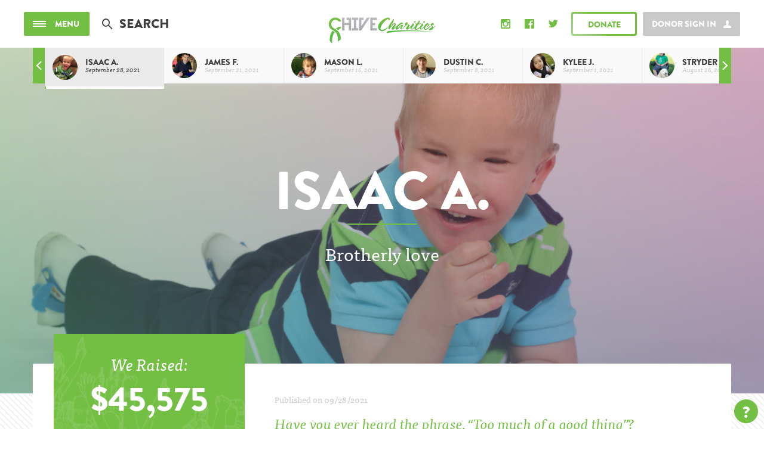

--- FILE ---
content_type: text/html; charset=UTF-8
request_url: https://chivecharities.org/story/isaac-a
body_size: 22150
content:

    <!doctype html>
<html class="no-js" lang="">
	<head>
		<meta charset="utf-8">
		<meta http-equiv="x-ua-compatible" content="ie=edge">
		<title>Isaac A. &mdash; Chive Charities</title>
		<meta name="description" content="">
		<meta name="viewport" content="width=device-width, initial-scale=1">

		<link rel="icon" href="https://chivecharities.org/favicon.ico" type="image/x-icon" />
		<link rel="stylesheet" href="https://chivecharities.org/dist/assets/css/main.min.css?nd3u9a">

		<!-- Fonts -->
		<script src="https://use.typekit.net/foh2xgu.js"></script>
		<script>try{Typekit.load({ async: true });}catch(e){}</script>

		<!-- Google tag (gtag.js) -->
		<script async src="https://www.googletagmanager.com/gtag/js?id=AW-940996832">
		</script>
		<script>
			window.dataLayer = window.dataLayer || [];
			function gtag(){dataLayer.push(arguments);}
			gtag('js', new Date());  gtag('config', 'AW-940996832');
		</script>

		<!-- Google Analytics -->
		<script>
			(function(i,s,o,g,r,a,m){i['GoogleAnalyticsObject']=r;i[r]=i[r]||function(){(i[r].q=i[r].q||[]).push(arguments)},i[r].l=1*new Date();a=s.createElement(o),
			m=s.getElementsByTagName(o)[0];a.async=1;a.src=g;m.parentNode.insertBefore(a,m)
			})(window,document,'script','https://www.google-analytics.com/analytics.js','ga');

			ga('create', 'UA-35855367-1', 'auto');
			ga('send', 'pageview');
		</script>

		<script src="https://snippets.freshchat.com/js/fc-pre-chat-form-v2.js"></script>
		<meta property="fb:pages" content="235374096741">
        <meta property="og:site_name" content="Chive Charities"/>

        
            <meta property="og:title" content="Isaac A."/>
        

        
            <meta property="og:image" content="https://chive-charities-v2.s3.amazonaws.com/stories/12726/isaac_4-2.jpg"/>
        

        
            <meta property="og:description" content="Brotherly love"/>
        

        <script src='https://www.google.com/recaptcha/api.js?render=explicit&onload=initCaptcha&sitekey=6LeVw2QUAAAAABCxKeOfNgPPCupbL-87dLGK8uTB'></script>

		<!-- Givebutter-->
		<script
		async
		src="https://widgets.givebutter.com/latest.umd.cjs?acct=sSjKfJMTOjxlsYGQ&p=other"
		></script>
	</head>
	<body >
		
			<div id="fb-root"></div>
			<script>(function(d, s, id) {
				var js, fjs = d.getElementsByTagName(s)[0];
				if (d.getElementById(id)) return;
				js = d.createElement(s); js.id = id;
				js.src = "//connect.facebook.net/en_US/sdk.js#xfbml=1&version=v2.6&appId=433569813371515";
				fjs.parentNode.insertBefore(js, fjs);
			}(document, 'script', 'facebook-jssdk'));</script>
		
		<div class="site-wrapper">

			<!-- The overlay menu  -->
<div class="site-menu">
	<div class="container">
		<a href="#" class="menu-close"></a>
		<div class="row">
			<div class="col-md-6 col-lg-5 col-lg-offset-1">
				<ul class="menu-list">
					<li class="menu-item txt-upper"><a href="https://chivecharities.org/stories">Stories</a></li>
					<li class="menu-item txt-upper"><a href="https://chivecharities.org/updates">Updates</a></li>
					<li class="menu-item txt-upper"><a href="https://chivecharities.org/about">About</a></li>
					<li class="menu-item txt-upper"><a href="https://chivecharities.org/recipient">Applicants</a></li>
					<li class="menu-item txt-upper"><a href="http://members.chivecharities.org">Members</a></li>
					<li class="menu-item txt-upper"><a href="https://chivecharities.org/partners">Partners</a></li>
					<li class="menu-item txt-upper"><a href="https://chivecharities.org/merch">Merchandise</a></li>
					<li class="menu-item txt-upper activate-freshchat"><a href="#">Contact Us</a></li>
				</ul>

				
					<a class="btn btn-xlarge btn-green btn-donate" href="https://donate.chivecharities.org">Donate</a>
				

				<div class="menu-copy hidden-xs hidden-sm">&copy; All Rights Reserved, Chive Charities, 2016</div>
			</div>
			<div class="col-md-6 col-lg-5">
					

					
						<div class="box-border box-border-green">
							<div class="gradient-overlay promo-event" style="background: url('https://chive-charities-v2.s3.amazonaws.com/stories/12726/isaac_12-2__large.jpg') center center no-repeat; background-size: cover;">
									<div class="promo-content txt-center">
										<div class="promo-title txt-upper">Isaac A.</div>
										<div class="promo-date">Rare Medical //  September 28, 2021</div>
										<a href="https://chivecharities.org/story/isaac-a" class="btn btn-sm btn-green-solid">Read Story</a>
									</div>
							</div>
						</div><!-- /.box-border -->
					

					<!--
					<div class="box-border box-border-green">
						<div class="gradient-overlay promo-event" style="background: url('/dist/assets/img/holiday-mosaic.jpg') center center no-repeat; background-size: cover;">
								<div class="promo-content txt-center">
									<div class="promo-title txt-upper">Chive Charities <br>Holiday Mosaic</div>
									<div class="promo-date">Limited Time Opportunity</div>
									<a href="https://chivecharities.org/promos/light-up-the-world" class="btn btn-sm btn-green-solid">Donate Today</a>
								</div>
						</div>
					</div>
					-->
					<div class="newsletter-block newsletter">
						<div class="">
							<div class="nl-intro txt-center txt-white">Stay up to date on recent campaigns, events, and grantee updates.</div>
							<div class="nl-title txt-center txt-upper txt-white">Sign up For Our Newsletter!</div>
							<div class="clearfix txt-center">
								<a href="https://chivecharities.org/newsletter" class="btn btn-sm btn-green-solid">Sign up</a>
							</div>
						</div>
						<div class="nl-thanks">
							<div class="nl-title txt-center txt-upper txt-white margin-0">Thank you for subscribing!</div>
							<div class="nl-intro txt-center txt-white">You can also keep up with Chive Charities on social!</div>
							<div class="nl-social">
								<a href="https://instagram.com/ChiveCharities" class="icon-instagram-solid"><span class="sr-only">Instagram</span></a>
								<a href="https://www.facebook.com/chive.charities" class="icon-fb-solid"><span class="sr-only">Facebook</span></a>
								<a href="https://twitter.com/ChiveCharities" class="icon-twitter-solid"><span class="sr-only">Twitter</span></a>
							</div>
						</div>
					</div><!-- /.newsletter-block -->
					<div class="add-links txt-upper">
							<a href="https://chivecharities.org/press" class="txt-white">Press</a> &nbsp;|&nbsp; <a href="https://chivecharities.org/terms" class="txt-white">Terms &amp; Conditions</a> &nbsp;|&nbsp; <a href="#" class="txt-white activate-freshchat">Support/Contact</a>
					</div>
					<div class="menu-copy visible-xs visible-sm">&copy; All Rights Reserved, Chive Charities, 2016</div>
			</div>
		</div>
	</div>
</div><!-- /.site-menu -->


			<!-- the header bar -->
			<div class="site-header">
				<div class="container-fluid max-width">
					<div class="row no-md-gutter">
						<div class="col-xs-12">
							<header class="header-content">
								<a href="" class="btn btn-small btn-green-solid btn-menu">
									<div class="burger">
										<div class="bar"></div>
										<div class="bar"></div>
										<div class="bar"></div>
									</div><!-- /.burger -->
									<div class="copy">Menu</div>
								</a><!-- /.btn-menu -->
								<div class="header-search">
									<form method="post" action="https://chivecharities.org/"  >
<div class='hiddenFields'>
<input type="hidden" name="ACT" value="8" />
<input type="hidden" name="RES" value="" />
<input type="hidden" name="meta" value="xU+ZbQUwSXjQDB4Wjiwx7siAsaykfc7+2s6I/rsqAPmRzHA06G8Y/Rj52FFRcNkfZ3UZqBZXPyKpccLL06ZzNIU3yz7KiHs1dytpp97u08r0Y2LBjk+eeEmEB6XtsjqF2G54Gc22X0TjjKZZ1D4iVcBkK9Ao5HXTbQNw3PJigGt3gWbNUcOMUCQxVt4Le/DFPYYaSTRpdQJilwiH104tcTK3S/[base64]/YrNs+wJVzknObdIJVbeOA4tAKjcLTpV/Q53BVbheJdgWB+tJuypIw+Xn4mVKKhZFUyNkHWqHg2EbYfNb9CoQGUCZcvulUYgGu68hFg8KpgrmMkIiZm12yTTWCe4gvX0jPINQ==" />
<input type="hidden" name="site_id" value="1" />
<input type="hidden" name="csrf_token" value="031f3a37945678c9b0e15eef251bfd33afa5e825" />
</div>


										<input type="text" class="input-search" name="keywords" id="keywords" placeholder="Search">
									</form>
								</div><!-- /.header-search -->

								<a href="https://chivecharities.org/" class="header-logo"></a>


								<div class="se-signin"></div>

								
								<a class="btn btn-small btn-donate btn-magic" href="https://donate.chivecharities.org"><div class="btn-text">Donate</div></a>
								

								<div class="connect">
									<a href="https://www.instagram.com/chivecharities/" class="icon-instagram-solid connect-icon" target="_blank"><span class="hidden">Instagram</span></a>
									<a href="https://www.facebook.com/chive.charities/" class="icon-fb-solid connect-icon" target="_blank"><span class="hidden">Facebook</span></a>
									<a href="https://twitter.com/chivecharities/" class="icon-twitter-solid connect-icon" target="_blank"><span class="hidden">Twitter</span></a>
									<div class="connect-open icon-share"></div>
								</div>

							</header><!-- /header -->
						</div>
					</div>
				</div>
			</div><!-- /.site-header -->



    
        <div class="stream-nav-wrap">
    <div class="stream-nav-scroll-wrap">
        <ul class="stream-nav" style="width: 20000rem">
            
            
                
                <li class="stream-nav-item active">
                    <a href="https://chivecharities.org/story/isaac-a">
                        <div class="avatar"><img src="https://chive-charities-v2.s3.amazonaws.com/stories/12726/isaac_6-2__small.jpg"></div>
                        <span class="title">Isaac A.</span>
                        <span class="desc">September 28, 2021</span>
                        <div class="stream-progress">
                            <div class="indicator" style="width: 1%"></div>
                        </div>
                    </a>
                </li>
                
            

            
            
                
                <li class="stream-nav-item">
                    <a href="https://chivecharities.org/story/james-f">
                        <div class="avatar"><img src="https://chive-charities-v2.s3.amazonaws.com/stories/12688/james_fitzpatrick_9-2__small.jpg"></div>
                        <span class="title">James F.</span>
                        <span class="desc">September 21, 2021</span>
                        <div class="stream-progress">
                            <div class="indicator" style="width: 1%"></div>
                        </div>
                    </a>
                </li>
                
            
                
                <li class="stream-nav-item">
                    <a href="https://chivecharities.org/story/mason-l">
                        <div class="avatar"><img src="https://chive-charities-v2.s3.amazonaws.com/stories/12679/mason_3-2__small.jpeg"></div>
                        <span class="title">Mason L.</span>
                        <span class="desc">September 16, 2021</span>
                        <div class="stream-progress">
                            <div class="indicator" style="width: 1%"></div>
                        </div>
                    </a>
                </li>
                
            
                
                <li class="stream-nav-item">
                    <a href="https://chivecharities.org/story/dustin-c">
                        <div class="avatar"><img src="https://chive-charities-v2.s3.amazonaws.com/stories/12650/dustin_10-2__small.jpg"></div>
                        <span class="title">Dustin C.</span>
                        <span class="desc">September 8, 2021</span>
                        <div class="stream-progress">
                            <div class="indicator" style="width: 1%"></div>
                        </div>
                    </a>
                </li>
                
            
                
                <li class="stream-nav-item">
                    <a href="https://chivecharities.org/story/kylee-j">
                        <div class="avatar"><img src="https://chive-charities-v2.s3.amazonaws.com/stories/12625/kylee_12-2__small.jpg"></div>
                        <span class="title">Kylee J.</span>
                        <span class="desc">September 1, 2021</span>
                        <div class="stream-progress">
                            <div class="indicator" style="width: 1%"></div>
                        </div>
                    </a>
                </li>
                
            
                
                <li class="stream-nav-item">
                    <a href="https://chivecharities.org/story/stryder-d">
                        <div class="avatar"><img src="https://chive-charities-v2.s3.amazonaws.com/stories/12605/stryder_12-2__small.jpg"></div>
                        <span class="title">Stryder D.</span>
                        <span class="desc">August 26, 2021</span>
                        <div class="stream-progress">
                            <div class="indicator" style="width: 1%"></div>
                        </div>
                    </a>
                </li>
                
            
                
                <li class="stream-nav-item">
                    <a href="https://chivecharities.org/story/adaptive-training-foundation">
                        <div class="avatar"><img src="https://chive-charities-v2.s3.amazonaws.com/stories/12588/atf-2-2__small.jpeg"></div>
                        <span class="title">Adaptive Training Foundation</span>
                        <span class="desc">August 24, 2021</span>
                        <div class="stream-progress">
                            <div class="indicator" style="width: 1%"></div>
                        </div>
                    </a>
                </li>
                
            
                
                <li class="stream-nav-item">
                    <a href="https://chivecharities.org/story/marissa-and-mahrynn-m">
                        <div class="avatar"><img src="https://chive-charities-v2.s3.amazonaws.com/stories/12573/m_and_m_6-2__small.jpg"></div>
                        <span class="title">Marissa and Mahrynn M.</span>
                        <span class="desc">August 19, 2021</span>
                        <div class="stream-progress">
                            <div class="indicator" style="width: 1%"></div>
                        </div>
                    </a>
                </li>
                
            
                
                <li class="stream-nav-item">
                    <a href="https://chivecharities.org/story/caleb-c">
                        <div class="avatar"><img src="https://chive-charities-v2.s3.amazonaws.com/stories/12568/caleb-9-2__small.jpeg"></div>
                        <span class="title">Caleb C.</span>
                        <span class="desc">August 17, 2021</span>
                        <div class="stream-progress">
                            <div class="indicator" style="width: 1%"></div>
                        </div>
                    </a>
                </li>
                
            
                
                <li class="stream-nav-item">
                    <a href="https://chivecharities.org/story/danika-s">
                        <div class="avatar"><img src="https://chive-charities-v2.s3.amazonaws.com/stories/12550/danika_6-2__small.jpg"></div>
                        <span class="title">Danika S.</span>
                        <span class="desc">August 11, 2021</span>
                        <div class="stream-progress">
                            <div class="indicator" style="width: 1%"></div>
                        </div>
                    </a>
                </li>
                
            
                
                <li class="stream-nav-item">
                    <a href="https://chivecharities.org/story/penelope-d">
                        <div class="avatar"><img src="https://chive-charities-v2.s3.amazonaws.com/stories/12528/penelope_-4-2__small.jpg"></div>
                        <span class="title">Penelope D.</span>
                        <span class="desc">August 5, 2021</span>
                        <div class="stream-progress">
                            <div class="indicator" style="width: 1%"></div>
                        </div>
                    </a>
                </li>
                
            
                
                <li class="stream-nav-item">
                    <a href="https://chivecharities.org/story/merging-vets-and-players">
                        <div class="avatar"><img src="https://chive-charities-v2.s3.amazonaws.com/stories/12519/mvp_3-2__small.jpg"></div>
                        <span class="title">Merging Vets and Players</span>
                        <span class="desc">August 3, 2021</span>
                        <div class="stream-progress">
                            <div class="indicator" style="width: 1%"></div>
                        </div>
                    </a>
                </li>
                
            
                
                <li class="stream-nav-item">
                    <a href="https://chivecharities.org/story/natalie-c">
                        <div class="avatar"><img src="https://chive-charities-v2.s3.amazonaws.com/stories/12494/natalie-9-2__small.jpeg"></div>
                        <span class="title">Natalie C.</span>
                        <span class="desc">July 29, 2021</span>
                        <div class="stream-progress">
                            <div class="indicator" style="width: 1%"></div>
                        </div>
                    </a>
                </li>
                
            
                
                <li class="stream-nav-item">
                    <a href="https://chivecharities.org/story/angel-wings-for-veterans">
                        <div class="avatar"><img src="https://chive-charities-v2.s3.amazonaws.com/stories/12465/angel-wings-4-2__small.jpg"></div>
                        <span class="title">Angel Wings for Veterans</span>
                        <span class="desc">July 22, 2021</span>
                        <div class="stream-progress">
                            <div class="indicator" style="width: 1%"></div>
                        </div>
                    </a>
                </li>
                
            
                
                <li class="stream-nav-item">
                    <a href="https://chivecharities.org/story/randy-b">
                        <div class="avatar"><img src="https://chive-charities-v2.s3.amazonaws.com/stories/12453/randy_baudler_2021_07_142m5a3745-1-2__small.jpg"></div>
                        <span class="title">Randy B.</span>
                        <span class="desc">July 20, 2021</span>
                        <div class="stream-progress">
                            <div class="indicator" style="width: 1%"></div>
                        </div>
                    </a>
                </li>
                
            
                
                <li class="stream-nav-item">
                    <a href="https://chivecharities.org/story/wafa-family">
                        <div class="avatar"><img src="https://chive-charities-v2.s3.amazonaws.com/stories/12438/wafa_kids-3__small.jpg"></div>
                        <span class="title">Wafa Family</span>
                        <span class="desc">July 15, 2021</span>
                        <div class="stream-progress">
                            <div class="indicator" style="width: 1%"></div>
                        </div>
                    </a>
                </li>
                
            
                
                <li class="stream-nav-item">
                    <a href="https://chivecharities.org/story/nathaniel-t">
                        <div class="avatar"><img src="https://chive-charities-v2.s3.amazonaws.com/stories/12427/nate_4-2__small.jpg"></div>
                        <span class="title">Nathaniel T.</span>
                        <span class="desc">July 13, 2021</span>
                        <div class="stream-progress">
                            <div class="indicator" style="width: 1%"></div>
                        </div>
                    </a>
                </li>
                
            
                
                <li class="stream-nav-item">
                    <a href="https://chivecharities.org/story/brian-e">
                        <div class="avatar"><img src="https://chive-charities-v2.s3.amazonaws.com/stories/12402/brian_7-4__small.jpg"></div>
                        <span class="title">Brian E.</span>
                        <span class="desc">July 8, 2021</span>
                        <div class="stream-progress">
                            <div class="indicator" style="width: 1%"></div>
                        </div>
                    </a>
                </li>
                
            
                
                <li class="stream-nav-item">
                    <a href="https://chivecharities.org/story/annabella-l">
                        <div class="avatar"><img src="https://chive-charities-v2.s3.amazonaws.com/stories/12389/annabella_layher_2021_06_14annabella7__large-2__small.jpg"></div>
                        <span class="title">Annabella L.</span>
                        <span class="desc">July 6, 2021</span>
                        <div class="stream-progress">
                            <div class="indicator" style="width: 1%"></div>
                        </div>
                    </a>
                </li>
                
            
                
                <li class="stream-nav-item">
                    <a href="https://chivecharities.org/story/david-s">
                        <div class="avatar"><img src="https://chive-charities-v2.s3.amazonaws.com/stories/12364/david-3-2__small.jpg"></div>
                        <span class="title">David S.</span>
                        <span class="desc">June 30, 2021</span>
                        <div class="stream-progress">
                            <div class="indicator" style="width: 1%"></div>
                        </div>
                    </a>
                </li>
                
            
                
                <li class="stream-nav-item">
                    <a href="https://chivecharities.org/story/desmond-d">
                        <div class="avatar"><img src="https://chive-charities-v2.s3.amazonaws.com/stories/12343/desmond_7-2__small.jpeg"></div>
                        <span class="title">Desmond D.</span>
                        <span class="desc">June 24, 2021</span>
                        <div class="stream-progress">
                            <div class="indicator" style="width: 1%"></div>
                        </div>
                    </a>
                </li>
                
            
                
                <li class="stream-nav-item">
                    <a href="https://chivecharities.org/story/pffwcf">
                        <div class="avatar"><img src="https://chive-charities-v2.s3.amazonaws.com/stories/12307/pff_6-3__small.jpg"></div>
                        <span class="title">Professional Fire Fighters of Wisconsin Charitable Foundation</span>
                        <span class="desc">June 15, 2021</span>
                        <div class="stream-progress">
                            <div class="indicator" style="width: 1%"></div>
                        </div>
                    </a>
                </li>
                
            
                
                <li class="stream-nav-item">
                    <a href="https://chivecharities.org/story/carlos-c">
                        <div class="avatar"><img src="https://chive-charities-v2.s3.amazonaws.com/stories/12256/carlos_1-3__small.jpg"></div>
                        <span class="title">Carlos C.</span>
                        <span class="desc">June 2, 2021</span>
                        <div class="stream-progress">
                            <div class="indicator" style="width: 1%"></div>
                        </div>
                    </a>
                </li>
                
            
                
                <li class="stream-nav-item">
                    <a href="https://chivecharities.org/story/jean-paul-l">
                        <div class="avatar"><img src="https://chive-charities-v2.s3.amazonaws.com/stories/12229/jean_paul_4-2__small.jpg"></div>
                        <span class="title">Jean Paul L.</span>
                        <span class="desc">May 26, 2021</span>
                        <div class="stream-progress">
                            <div class="indicator" style="width: 1%"></div>
                        </div>
                    </a>
                </li>
                
            
                
                <li class="stream-nav-item">
                    <a href="https://chivecharities.org/story/rose-s">
                        <div class="avatar"><img src="https://chive-charities-v2.s3.amazonaws.com/stories/12205/rose-3__small.jpeg"></div>
                        <span class="title">Rose S.</span>
                        <span class="desc">May 19, 2021</span>
                        <div class="stream-progress">
                            <div class="indicator" style="width: 1%"></div>
                        </div>
                    </a>
                </li>
                
            
                
                <li class="stream-nav-item">
                    <a href="https://chivecharities.org/story/christian-s">
                        <div class="avatar"><img src="https://chive-charities-v2.s3.amazonaws.com/stories/12162/christian_10-2__small.jpg"></div>
                        <span class="title">Christian S.</span>
                        <span class="desc">May 12, 2021</span>
                        <div class="stream-progress">
                            <div class="indicator" style="width: 1%"></div>
                        </div>
                    </a>
                </li>
                
            
                
                <li class="stream-nav-item">
                    <a href="https://chivecharities.org/story/envera-o">
                        <div class="avatar"><img src="https://chive-charities-v2.s3.amazonaws.com/stories/12137/envera-6__small.jpg"></div>
                        <span class="title">Envera O.</span>
                        <span class="desc">May 6, 2021</span>
                        <div class="stream-progress">
                            <div class="indicator" style="width: 1%"></div>
                        </div>
                    </a>
                </li>
                
            
                
                <li class="stream-nav-item">
                    <a href="https://chivecharities.org/story/sam-f">
                        <div class="avatar"><img src="https://chive-charities-v2.s3.amazonaws.com/stories/12124/sam-4__small.jpg"></div>
                        <span class="title">Sam F.</span>
                        <span class="desc">May 4, 2021</span>
                        <div class="stream-progress">
                            <div class="indicator" style="width: 1%"></div>
                        </div>
                    </a>
                </li>
                
            
                
                <li class="stream-nav-item">
                    <a href="https://chivecharities.org/story/steven-r">
                        <div class="avatar"><img src="https://chive-charities-v2.s3.amazonaws.com/stories/12093/steven_8-3__small.jpg"></div>
                        <span class="title">Steven R.</span>
                        <span class="desc">April 28, 2021</span>
                        <div class="stream-progress">
                            <div class="indicator" style="width: 1%"></div>
                        </div>
                    </a>
                </li>
                
            
                
                <li class="stream-nav-item">
                    <a href="https://chivecharities.org/story/brandon-m">
                        <div class="avatar"><img src="https://chive-charities-v2.s3.amazonaws.com/stories/12080/brandon-1-2__small.jpeg"></div>
                        <span class="title">Brandon M.</span>
                        <span class="desc">April 22, 2021</span>
                        <div class="stream-progress">
                            <div class="indicator" style="width: 1%"></div>
                        </div>
                    </a>
                </li>
                
            
                
                <li class="stream-nav-item">
                    <a href="https://chivecharities.org/story/ty-b">
                        <div class="avatar"><img src="https://chive-charities-v2.s3.amazonaws.com/stories/12071/ty_12-2__small.jpg"></div>
                        <span class="title">Ty B.</span>
                        <span class="desc">April 20, 2021</span>
                        <div class="stream-progress">
                            <div class="indicator" style="width: 1%"></div>
                        </div>
                    </a>
                </li>
                
            
                
                <li class="stream-nav-item">
                    <a href="https://chivecharities.org/story/debra">
                        <div class="avatar"><img src="https://chive-charities-v2.s3.amazonaws.com/stories/12044/debra_12-2__small.jpg"></div>
                        <span class="title">DEBRA</span>
                        <span class="desc">April 15, 2021</span>
                        <div class="stream-progress">
                            <div class="indicator" style="width: 1%"></div>
                        </div>
                    </a>
                </li>
                
            
                
            
                
                <li class="stream-nav-item">
                    <a href="https://chivecharities.org/story/caleb-w">
                        <div class="avatar"><img src="https://chive-charities-v2.s3.amazonaws.com/stories/12018/caleb_1-3__small.jpg"></div>
                        <span class="title">Caleb W.</span>
                        <span class="desc">April 8, 2021</span>
                        <div class="stream-progress">
                            <div class="indicator" style="width: 1%"></div>
                        </div>
                    </a>
                </li>
                
            
                
                <li class="stream-nav-item">
                    <a href="https://chivecharities.org/story/cole-g">
                        <div class="avatar"><img src="https://chive-charities-v2.s3.amazonaws.com/stories/12017/cole_face__small.jpg"></div>
                        <span class="title">Cole G.</span>
                        <span class="desc">April 8, 2021</span>
                        <div class="stream-progress">
                            <div class="indicator" style="width: 1%"></div>
                        </div>
                    </a>
                </li>
                
            
                
                <li class="stream-nav-item">
                    <a href="https://chivecharities.org/story/texas-association-of-first-responders">
                        <div class="avatar"><img src="https://chive-charities-v2.s3.amazonaws.com/stories/11993/tafr-1__small.jpeg"></div>
                        <span class="title">Texas Association of First Responders</span>
                        <span class="desc">April 1, 2021</span>
                        <div class="stream-progress">
                            <div class="indicator" style="width: 1%"></div>
                        </div>
                    </a>
                </li>
                
            
                
                <li class="stream-nav-item">
                    <a href="https://chivecharities.org/story/aubrey-c">
                        <div class="avatar"><img src="https://chive-charities-v2.s3.amazonaws.com/stories/11975/aubrey_cowart_-_2021.02.22_img_1753__large__small.jpg"></div>
                        <span class="title">Aubrey C.</span>
                        <span class="desc">March 30, 2021</span>
                        <div class="stream-progress">
                            <div class="indicator" style="width: 1%"></div>
                        </div>
                    </a>
                </li>
                
            
                
                <li class="stream-nav-item">
                    <a href="https://chivecharities.org/story/candice-c">
                        <div class="avatar"><img src="https://chive-charities-v2.s3.amazonaws.com/stories/11952/candice_3-2__small.jpg"></div>
                        <span class="title">Candice C.</span>
                        <span class="desc">March 24, 2021</span>
                        <div class="stream-progress">
                            <div class="indicator" style="width: 1%"></div>
                        </div>
                    </a>
                </li>
                
            
                
                <li class="stream-nav-item">
                    <a href="https://chivecharities.org/story/austin-g">
                        <div class="avatar"><img src="https://chive-charities-v2.s3.amazonaws.com/stories/11902/austin_grady_-2021.03.03img_8038_original__large__small.jpg"></div>
                        <span class="title">Austin G.</span>
                        <span class="desc">March 16, 2021</span>
                        <div class="stream-progress">
                            <div class="indicator" style="width: 1%"></div>
                        </div>
                    </a>
                </li>
                
            
                
                <li class="stream-nav-item">
                    <a href="https://chivecharities.org/story/miranda-b">
                        <div class="avatar"><img src="https://chive-charities-v2.s3.amazonaws.com/stories/11881/miranda-face__small.jpg"></div>
                        <span class="title">Miranda B.</span>
                        <span class="desc">March 11, 2021</span>
                        <div class="stream-progress">
                            <div class="indicator" style="width: 1%"></div>
                        </div>
                    </a>
                </li>
                
            
                
                <li class="stream-nav-item">
                    <a href="https://chivecharities.org/story/lazion-a">
                        <div class="avatar"><img src="https://chive-charities-v2.s3.amazonaws.com/stories/11854/lazion_2-2__small.jpg"></div>
                        <span class="title">LaZion A.</span>
                        <span class="desc">March 3, 2021</span>
                        <div class="stream-progress">
                            <div class="indicator" style="width: 1%"></div>
                        </div>
                    </a>
                </li>
                
            
                
                <li class="stream-nav-item">
                    <a href="https://chivecharities.org/story/allison-r">
                        <div class="avatar"><img src="https://chive-charities-v2.s3.amazonaws.com/stories/11832/thumbnail-2__small.jpg"></div>
                        <span class="title">Allison R.</span>
                        <span class="desc">February 25, 2021</span>
                        <div class="stream-progress">
                            <div class="indicator" style="width: 1%"></div>
                        </div>
                    </a>
                </li>
                
            
                
            
                
                <li class="stream-nav-item">
                    <a href="https://chivecharities.org/story/matthew-g">
                        <div class="avatar"><img src="https://chive-charities-v2.s3.amazonaws.com/stories/11794/matthew_g_fb:t_3__small.jpg"></div>
                        <span class="title">Matthew G.</span>
                        <span class="desc">February 17, 2021</span>
                        <div class="stream-progress">
                            <div class="indicator" style="width: 1%"></div>
                        </div>
                    </a>
                </li>
                
            
                
                <li class="stream-nav-item">
                    <a href="https://chivecharities.org/story/dennis-h">
                        <div class="avatar"><img src="https://chive-charities-v2.s3.amazonaws.com/stories/11768/dennis_h-2__small.png"></div>
                        <span class="title">Dennis H.</span>
                        <span class="desc">February 10, 2021</span>
                        <div class="stream-progress">
                            <div class="indicator" style="width: 1%"></div>
                        </div>
                    </a>
                </li>
                
            
                
                <li class="stream-nav-item">
                    <a href="https://chivecharities.org/story/juan-and-gustavo">
                        <div class="avatar"><img src="https://chive-charities-v2.s3.amazonaws.com/stories/11723/juan__gustavo_1__small.jpg"></div>
                        <span class="title">Juan and Gustavo</span>
                        <span class="desc">February 3, 2021</span>
                        <div class="stream-progress">
                            <div class="indicator" style="width: 1%"></div>
                        </div>
                    </a>
                </li>
                
            
                
                <li class="stream-nav-item">
                    <a href="https://chivecharities.org/story/roman-n">
                        <div class="avatar"><img src="https://chive-charities-v2.s3.amazonaws.com/stories/11682/roman_2-2__small.jpg"></div>
                        <span class="title">Roman N.</span>
                        <span class="desc">January 27, 2021</span>
                        <div class="stream-progress">
                            <div class="indicator" style="width: 1%"></div>
                        </div>
                    </a>
                </li>
                
            
                
                <li class="stream-nav-item">
                    <a href="https://chivecharities.org/story/reese-a">
                        <div class="avatar"><img src="https://chive-charities-v2.s3.amazonaws.com/stories/11645/52-2__small.png"></div>
                        <span class="title">Reese A.</span>
                        <span class="desc">January 20, 2021</span>
                        <div class="stream-progress">
                            <div class="indicator" style="width: 1%"></div>
                        </div>
                    </a>
                </li>
                
            
                
                <li class="stream-nav-item">
                    <a href="https://chivecharities.org/story/tuskegee-airmen-scholarship-foundation">
                        <div class="avatar"><img src="https://chive-charities-v2.s3.amazonaws.com/stories/11621/tuskegee_9-2__small.jpeg"></div>
                        <span class="title">Tuskegee Airmen Scholarship Foundation</span>
                        <span class="desc">January 15, 2021</span>
                        <div class="stream-progress">
                            <div class="indicator" style="width: 1%"></div>
                        </div>
                    </a>
                </li>
                
            
                
                <li class="stream-nav-item">
                    <a href="https://chivecharities.org/story/makily-c">
                        <div class="avatar"><img src="https://chive-charities-v2.s3.amazonaws.com/stories/11595/makily_6-3__small.jpg"></div>
                        <span class="title">Makily C.</span>
                        <span class="desc">January 12, 2021</span>
                        <div class="stream-progress">
                            <div class="indicator" style="width: 1%"></div>
                        </div>
                    </a>
                </li>
                
            
                
                <li class="stream-nav-item">
                    <a href="https://chivecharities.org/story/elizabeth-d">
                        <div class="avatar"><img src="https://chive-charities-v2.s3.amazonaws.com/stories/11589/elizabeth_4-3__small.jpeg"></div>
                        <span class="title">Elizabeth D.</span>
                        <span class="desc">January 8, 2021</span>
                        <div class="stream-progress">
                            <div class="indicator" style="width: 1%"></div>
                        </div>
                    </a>
                </li>
                
            
                
                <li class="stream-nav-item">
                    <a href="https://chivecharities.org/story/keisha-g">
                        <div class="avatar"><img src="https://chive-charities-v2.s3.amazonaws.com/stories/11577/keisha_1-2__small.jpeg"></div>
                        <span class="title">Keisha G.</span>
                        <span class="desc">January 5, 2021</span>
                        <div class="stream-progress">
                            <div class="indicator" style="width: 1%"></div>
                        </div>
                    </a>
                </li>
                
            
                
                <li class="stream-nav-item">
                    <a href="https://chivecharities.org/story/ground-zero">
                        <div class="avatar"><img src="https://chive-charities-v2.s3.amazonaws.com/stories/11551/ground_zero_(fb:t_3)__small.jpg"></div>
                        <span class="title">Ground Zero Emergency Training Center</span>
                        <span class="desc">December 29, 2020</span>
                        <div class="stream-progress">
                            <div class="indicator" style="width: 1%"></div>
                        </div>
                    </a>
                </li>
                
            
                
                <li class="stream-nav-item">
                    <a href="https://chivecharities.org/story/kenny-m">
                        <div class="avatar"><img src="https://chive-charities-v2.s3.amazonaws.com/stories/11525/kenny_11-3__small.jpg"></div>
                        <span class="title">Kenny M</span>
                        <span class="desc">December 21, 2020</span>
                        <div class="stream-progress">
                            <div class="indicator" style="width: 1%"></div>
                        </div>
                    </a>
                </li>
                
            
                
                <li class="stream-nav-item">
                    <a href="https://chivecharities.org/story/hawaii-fi-do">
                        <div class="avatar"><img src="https://chive-charities-v2.s3.amazonaws.com/stories/11508/hawaii_fido_3-2__small.jpg"></div>
                        <span class="title">Hawaii Fi-Do</span>
                        <span class="desc">December 17, 2020</span>
                        <div class="stream-progress">
                            <div class="indicator" style="width: 1%"></div>
                        </div>
                    </a>
                </li>
                
            
                
                <li class="stream-nav-item">
                    <a href="https://chivecharities.org/story/isaiah-m">
                        <div class="avatar"><img src="https://chive-charities-v2.s3.amazonaws.com/stories/11478/isaiah_15-4__small.jpg"></div>
                        <span class="title">Isaiah M.</span>
                        <span class="desc">December 14, 2020</span>
                        <div class="stream-progress">
                            <div class="indicator" style="width: 1%"></div>
                        </div>
                    </a>
                </li>
                
            
                
                <li class="stream-nav-item">
                    <a href="https://chivecharities.org/story/lily-m">
                        <div class="avatar"><img src="https://chive-charities-v2.s3.amazonaws.com/stories/11454/lily_-3__small.jpg"></div>
                        <span class="title">Lily M.</span>
                        <span class="desc">December 9, 2020</span>
                        <div class="stream-progress">
                            <div class="indicator" style="width: 1%"></div>
                        </div>
                    </a>
                </li>
                
            
                
                <li class="stream-nav-item">
                    <a href="https://chivecharities.org/story/seth-s">
                        <div class="avatar"><img src="https://chive-charities-v2.s3.amazonaws.com/stories/11438/seth_square-2__small.png"></div>
                        <span class="title">Seth S.</span>
                        <span class="desc">December 4, 2020</span>
                        <div class="stream-progress">
                            <div class="indicator" style="width: 1%"></div>
                        </div>
                    </a>
                </li>
                
            
                
            
                
                <li class="stream-nav-item">
                    <a href="https://chivecharities.org/story/elijah-d">
                        <div class="avatar"><img src="https://chive-charities-v2.s3.amazonaws.com/stories/11403/eli_6_select-2__small.jpg"></div>
                        <span class="title">Elijah D</span>
                        <span class="desc">November 23, 2020</span>
                        <div class="stream-progress">
                            <div class="indicator" style="width: 1%"></div>
                        </div>
                    </a>
                </li>
                
            
                
                <li class="stream-nav-item">
                    <a href="https://chivecharities.org/story/dj-s">
                        <div class="avatar"><img src="https://chive-charities-v2.s3.amazonaws.com/stories/11394/dj_select_6-2__small.jpg"></div>
                        <span class="title">DJ S</span>
                        <span class="desc">November 19, 2020</span>
                        <div class="stream-progress">
                            <div class="indicator" style="width: 1%"></div>
                        </div>
                    </a>
                </li>
                
            
                
                <li class="stream-nav-item">
                    <a href="https://chivecharities.org/story/warrior-bonfire">
                        <div class="avatar"><img src="https://chive-charities-v2.s3.amazonaws.com/stories/11340/wb_7-3__small.jpg"></div>
                        <span class="title">Warrior Bonfire</span>
                        <span class="desc">November 10, 2020</span>
                        <div class="stream-progress">
                            <div class="indicator" style="width: 1%"></div>
                        </div>
                    </a>
                </li>
                
            
                
                <li class="stream-nav-item">
                    <a href="https://chivecharities.org/story/lindsey-m">
                        <div class="avatar"><img src="https://chive-charities-v2.s3.amazonaws.com/stories/11329/lindsey_muszkiewicz_-_2020.10.26img_8953__large-2__small.jpg"></div>
                        <span class="title">Lindsey M</span>
                        <span class="desc">November 4, 2020</span>
                        <div class="stream-progress">
                            <div class="indicator" style="width: 1%"></div>
                        </div>
                    </a>
                </li>
                
            
                
                <li class="stream-nav-item">
                    <a href="https://chivecharities.org/story/violette-s">
                        <div class="avatar"><img src="https://chive-charities-v2.s3.amazonaws.com/stories/11310/violette4__small.jpg"></div>
                        <span class="title">Violette S</span>
                        <span class="desc">October 28, 2020</span>
                        <div class="stream-progress">
                            <div class="indicator" style="width: 1%"></div>
                        </div>
                    </a>
                </li>
                
            
                
                <li class="stream-nav-item">
                    <a href="https://chivecharities.org/story/heaton-family">
                        <div class="avatar"><img src="https://chive-charities-v2.s3.amazonaws.com/stories/11291/rocky,_cristian,_and_jacob_heaton_2020.08.11-_family_(39)__small.jpg"></div>
                        <span class="title">Heaton Family</span>
                        <span class="desc">October 21, 2020</span>
                        <div class="stream-progress">
                            <div class="indicator" style="width: 1%"></div>
                        </div>
                    </a>
                </li>
                
            
                
                <li class="stream-nav-item">
                    <a href="https://chivecharities.org/story/payton-d">
                        <div class="avatar"><img src="https://chive-charities-v2.s3.amazonaws.com/stories/11272/payton_13-2__small.jpg"></div>
                        <span class="title">Payton D</span>
                        <span class="desc">October 14, 2020</span>
                        <div class="stream-progress">
                            <div class="indicator" style="width: 1%"></div>
                        </div>
                    </a>
                </li>
                
            
                
                <li class="stream-nav-item">
                    <a href="https://chivecharities.org/story/amari-b">
                        <div class="avatar"><img src="https://chive-charities-v2.s3.amazonaws.com/stories/11259/amari_8__small.jpg"></div>
                        <span class="title">Amari B</span>
                        <span class="desc">October 8, 2020</span>
                        <div class="stream-progress">
                            <div class="indicator" style="width: 1%"></div>
                        </div>
                    </a>
                </li>
                
            
                
                <li class="stream-nav-item">
                    <a href="https://chivecharities.org/story/jensen-s">
                        <div class="avatar"><img src="https://chive-charities-v2.s3.amazonaws.com/stories/11242/jensen_6-2__small.jpg"></div>
                        <span class="title">Jensen S</span>
                        <span class="desc">September 30, 2020</span>
                        <div class="stream-progress">
                            <div class="indicator" style="width: 1%"></div>
                        </div>
                    </a>
                </li>
                
            
                
                <li class="stream-nav-item">
                    <a href="https://chivecharities.org/story/pga-hope">
                        <div class="avatar"><img src="https://chive-charities-v2.s3.amazonaws.com/stories/11227/pga_hope_6-2__small.jpg"></div>
                        <span class="title">PGA Hope</span>
                        <span class="desc">September 24, 2020</span>
                        <div class="stream-progress">
                            <div class="indicator" style="width: 1%"></div>
                        </div>
                    </a>
                </li>
                
            
                
                <li class="stream-nav-item">
                    <a href="https://chivecharities.org/story/faustina-r">
                        <div class="avatar"><img src="https://chive-charities-v2.s3.amazonaws.com/stories/11214/faustina_2-2__small.jpg"></div>
                        <span class="title">Faustina R</span>
                        <span class="desc">September 22, 2020</span>
                        <div class="stream-progress">
                            <div class="indicator" style="width: 1%"></div>
                        </div>
                    </a>
                </li>
                
            
                
                <li class="stream-nav-item">
                    <a href="https://chivecharities.org/story/daniel-r">
                        <div class="avatar"><img src="https://chive-charities-v2.s3.amazonaws.com/stories/11196/daniel_select_14-2__small.jpg"></div>
                        <span class="title">Daniel R</span>
                        <span class="desc">September 16, 2020</span>
                        <div class="stream-progress">
                            <div class="indicator" style="width: 1%"></div>
                        </div>
                    </a>
                </li>
                
            
                
                <li class="stream-nav-item">
                    <a href="https://chivecharities.org/story/kaylan-k">
                        <div class="avatar"><img src="https://chive-charities-v2.s3.amazonaws.com/stories/11160/kaylan_11__small.jpg"></div>
                        <span class="title">Kaylan K</span>
                        <span class="desc">September 9, 2020</span>
                        <div class="stream-progress">
                            <div class="indicator" style="width: 1%"></div>
                        </div>
                    </a>
                </li>
                
            
                
                <li class="stream-nav-item">
                    <a href="https://chivecharities.org/story/matthew-a">
                        <div class="avatar"><img src="https://chive-charities-v2.s3.amazonaws.com/stories/11141/matthew_12-2__small.jpg"></div>
                        <span class="title">Matthew A.</span>
                        <span class="desc">September 2, 2020</span>
                        <div class="stream-progress">
                            <div class="indicator" style="width: 1%"></div>
                        </div>
                    </a>
                </li>
                
            
                
                <li class="stream-nav-item">
                    <a href="https://chivecharities.org/story/resendiz-and-pinon-families">
                        <div class="avatar"><img src="https://chive-charities-v2.s3.amazonaws.com/stories/11123/triplets_photo-3__small.jpg"></div>
                        <span class="title">Resendiz and Piñon Families</span>
                        <span class="desc">August 27, 2020</span>
                        <div class="stream-progress">
                            <div class="indicator" style="width: 1%"></div>
                        </div>
                    </a>
                </li>
                
            
                
                <li class="stream-nav-item">
                    <a href="https://chivecharities.org/story/eason-c">
                        <div class="avatar"><img src="https://chive-charities-v2.s3.amazonaws.com/stories/11114/1-2__small.jpeg"></div>
                        <span class="title">Eason C.</span>
                        <span class="desc">August 25, 2020</span>
                        <div class="stream-progress">
                            <div class="indicator" style="width: 1%"></div>
                        </div>
                    </a>
                </li>
                
            
                
                <li class="stream-nav-item">
                    <a href="https://chivecharities.org/story/zack-s">
                        <div class="avatar"><img src="https://chive-charities-v2.s3.amazonaws.com/stories/11094/untitled-3-01__small.jpg"></div>
                        <span class="title">Zack S.</span>
                        <span class="desc">August 20, 2020</span>
                        <div class="stream-progress">
                            <div class="indicator" style="width: 1%"></div>
                        </div>
                    </a>
                </li>
                
            
                
                <li class="stream-nav-item">
                    <a href="https://chivecharities.org/story/the-everylife-foundation-for-rare-diseases">
                        <div class="avatar"><img src="https://chive-charities-v2.s3.amazonaws.com/stories/11090/everylife_foundation_select_7-2__small.jpg"></div>
                        <span class="title">The EveryLife Foundation for Rare Diseases</span>
                        <span class="desc">August 18, 2020</span>
                        <div class="stream-progress">
                            <div class="indicator" style="width: 1%"></div>
                        </div>
                    </a>
                </li>
                
            
                
                <li class="stream-nav-item">
                    <a href="https://chivecharities.org/story/kai-k">
                        <div class="avatar"><img src="https://chive-charities-v2.s3.amazonaws.com/stories/11066/img_9488__medium__small.png"></div>
                        <span class="title">Kai K.</span>
                        <span class="desc">August 13, 2020</span>
                        <div class="stream-progress">
                            <div class="indicator" style="width: 1%"></div>
                        </div>
                    </a>
                </li>
                
            
                
                <li class="stream-nav-item">
                    <a href="https://chivecharities.org/story/shelly-n">
                        <div class="avatar"><img src="https://chive-charities-v2.s3.amazonaws.com/stories/11018/shelly-nichols-face-2__small.jpg"></div>
                        <span class="title">Shelly N.</span>
                        <span class="desc">August 4, 2020</span>
                        <div class="stream-progress">
                            <div class="indicator" style="width: 1%"></div>
                        </div>
                    </a>
                </li>
                
            
                
                <li class="stream-nav-item">
                    <a href="https://chivecharities.org/story/got-your-six-support-dogs">
                        <div class="avatar"><img src="https://chive-charities-v2.s3.amazonaws.com/stories/10978/1---got-your-six-support-dogs-2020.07.15--nicole-2__small.jpg"></div>
                        <span class="title">Got Your Six Support Dogs</span>
                        <span class="desc">July 22, 2020</span>
                        <div class="stream-progress">
                            <div class="indicator" style="width: 1%"></div>
                        </div>
                    </a>
                </li>
                
            
                
                <li class="stream-nav-item">
                    <a href="https://chivecharities.org/story/ira-e">
                        <div class="avatar"><img src="https://chive-charities-v2.s3.amazonaws.com/stories/10955/ira_edwards_-_2020.06.30_img_0273__small.jpg"></div>
                        <span class="title">Ira E.</span>
                        <span class="desc">July 15, 2020</span>
                        <div class="stream-progress">
                            <div class="indicator" style="width: 1%"></div>
                        </div>
                    </a>
                </li>
                
            
                
                <li class="stream-nav-item">
                    <a href="https://chivecharities.org/story/wesley-g">
                        <div class="avatar"><img src="https://chive-charities-v2.s3.amazonaws.com/stories/10926/wesley-15-2__small.jpeg"></div>
                        <span class="title">Wesley G.</span>
                        <span class="desc">July 9, 2020</span>
                        <div class="stream-progress">
                            <div class="indicator" style="width: 1%"></div>
                        </div>
                    </a>
                </li>
                
            
                
                <li class="stream-nav-item">
                    <a href="https://chivecharities.org/story/fitops-foundation">
                        <div class="avatar"><img src="https://chive-charities-v2.s3.amazonaws.com/stories/10897/fit_ops_feature__small.jpg"></div>
                        <span class="title">FitOps Foundation</span>
                        <span class="desc">July 2, 2020</span>
                        <div class="stream-progress">
                            <div class="indicator" style="width: 1%"></div>
                        </div>
                    </a>
                </li>
                
            
                
                <li class="stream-nav-item">
                    <a href="https://chivecharities.org/story/mark-m">
                        <div class="avatar"><img src="https://chive-charities-v2.s3.amazonaws.com/stories/10873/mark-face__small.jpg"></div>
                        <span class="title">Mark M</span>
                        <span class="desc">June 24, 2020</span>
                        <div class="stream-progress">
                            <div class="indicator" style="width: 1%"></div>
                        </div>
                    </a>
                </li>
                
            
                
                <li class="stream-nav-item">
                    <a href="https://chivecharities.org/story/haven-b">
                        <div class="avatar"><img src="https://chive-charities-v2.s3.amazonaws.com/stories/10859/haven-blackshear---face-2__small.jpg"></div>
                        <span class="title">Haven B.</span>
                        <span class="desc">June 17, 2020</span>
                        <div class="stream-progress">
                            <div class="indicator" style="width: 1%"></div>
                        </div>
                    </a>
                </li>
                
            
                
                <li class="stream-nav-item">
                    <a href="https://chivecharities.org/story/liliana-b">
                        <div class="avatar"><img src="https://chive-charities-v2.s3.amazonaws.com/stories/10833/lily_b_03__small.jpg"></div>
                        <span class="title">Liliana B.</span>
                        <span class="desc">June 11, 2020</span>
                        <div class="stream-progress">
                            <div class="indicator" style="width: 1%"></div>
                        </div>
                    </a>
                </li>
                
            
                
                <li class="stream-nav-item">
                    <a href="https://chivecharities.org/story/tierra-y">
                        <div class="avatar"><img src="https://chive-charities-v2.s3.amazonaws.com/stories/10820/tierray_11_1__small.jpg"></div>
                        <span class="title">Tierra Y.</span>
                        <span class="desc">June 5, 2020</span>
                        <div class="stream-progress">
                            <div class="indicator" style="width: 1%"></div>
                        </div>
                    </a>
                </li>
                
            
                
                <li class="stream-nav-item">
                    <a href="https://chivecharities.org/story/jose-s">
                        <div class="avatar"><img src="https://chive-charities-v2.s3.amazonaws.com/stories/10785/image6-3__small.jpg"></div>
                        <span class="title">Jose S.</span>
                        <span class="desc">May 25, 2020</span>
                        <div class="stream-progress">
                            <div class="indicator" style="width: 1%"></div>
                        </div>
                    </a>
                </li>
                
            
                
                <li class="stream-nav-item">
                    <a href="https://chivecharities.org/story/addison-j">
                        <div class="avatar"><img src="https://chive-charities-v2.s3.amazonaws.com/stories/10774/addi-14__small.jpg"></div>
                        <span class="title">Addison J.</span>
                        <span class="desc">May 20, 2020</span>
                        <div class="stream-progress">
                            <div class="indicator" style="width: 1%"></div>
                        </div>
                    </a>
                </li>
                
            
                
                <li class="stream-nav-item">
                    <a href="https://chivecharities.org/story/gracyn-a">
                        <div class="avatar"><img src="https://chive-charities-v2.s3.amazonaws.com/stories/10744/image5-3__small.jpg"></div>
                        <span class="title">Gracyn A.</span>
                        <span class="desc">May 14, 2020</span>
                        <div class="stream-progress">
                            <div class="indicator" style="width: 1%"></div>
                        </div>
                    </a>
                </li>
                
            
                
                <li class="stream-nav-item">
                    <a href="https://chivecharities.org/story/henry-f">
                        <div class="avatar"><img src="https://chive-charities-v2.s3.amazonaws.com/stories/10736/henry_3-3__small.jpg"></div>
                        <span class="title">Henry F.</span>
                        <span class="desc">May 13, 2020</span>
                        <div class="stream-progress">
                            <div class="indicator" style="width: 1%"></div>
                        </div>
                    </a>
                </li>
                
            
                
                <li class="stream-nav-item">
                    <a href="https://chivecharities.org/story/chisum-f">
                        <div class="avatar"><img src="https://chive-charities-v2.s3.amazonaws.com/stories/10719/image8-2__small.jpg"></div>
                        <span class="title">Chisum F.</span>
                        <span class="desc">May 7, 2020</span>
                        <div class="stream-progress">
                            <div class="indicator" style="width: 1%"></div>
                        </div>
                    </a>
                </li>
                
            
                
                <li class="stream-nav-item">
                    <a href="https://chivecharities.org/story/the-ray-pfeifer-foundation">
                        <div class="avatar"><img src="https://chive-charities-v2.s3.amazonaws.com/stories/10704/ray-9-3__small.jpg"></div>
                        <span class="title">The Ray Pfeifer Foundation</span>
                        <span class="desc">May 4, 2020</span>
                        <div class="stream-progress">
                            <div class="indicator" style="width: 1%"></div>
                        </div>
                    </a>
                </li>
                
            
                
                <li class="stream-nav-item">
                    <a href="https://chivecharities.org/story/taylor-s">
                        <div class="avatar"><img src="https://chive-charities-v2.s3.amazonaws.com/stories/10697/image6-3__small.jpg"></div>
                        <span class="title">Taylor S.</span>
                        <span class="desc">May 1, 2020</span>
                        <div class="stream-progress">
                            <div class="indicator" style="width: 1%"></div>
                        </div>
                    </a>
                </li>
                
            
                
                <li class="stream-nav-item">
                    <a href="https://chivecharities.org/story/callen-j">
                        <div class="avatar"><img src="https://chive-charities-v2.s3.amazonaws.com/stories/10663/image7-3__small.jpg"></div>
                        <span class="title">Callen J.</span>
                        <span class="desc">April 22, 2020</span>
                        <div class="stream-progress">
                            <div class="indicator" style="width: 1%"></div>
                        </div>
                    </a>
                </li>
                
            
                
                <li class="stream-nav-item">
                    <a href="https://chivecharities.org/story/bryson-o">
                        <div class="avatar"><img src="https://chive-charities-v2.s3.amazonaws.com/stories/10653/image7-2__small.jpg"></div>
                        <span class="title">Bryson O.</span>
                        <span class="desc">April 16, 2020</span>
                        <div class="stream-progress">
                            <div class="indicator" style="width: 1%"></div>
                        </div>
                    </a>
                </li>
                
            
                
                <li class="stream-nav-item">
                    <a href="https://chivecharities.org/story/heather-d">
                        <div class="avatar"><img src="https://chive-charities-v2.s3.amazonaws.com/stories/10643/image7-2__small.jpg"></div>
                        <span class="title">Heather D.</span>
                        <span class="desc">April 9, 2020</span>
                        <div class="stream-progress">
                            <div class="indicator" style="width: 1%"></div>
                        </div>
                    </a>
                </li>
                
            
                
                <li class="stream-nav-item">
                    <a href="https://chivecharities.org/story/krissy-g">
                        <div class="avatar"><img src="https://chive-charities-v2.s3.amazonaws.com/stories/10627/image1-3__small.jpg"></div>
                        <span class="title">Krissy G.</span>
                        <span class="desc">April 5, 2020</span>
                        <div class="stream-progress">
                            <div class="indicator" style="width: 1%"></div>
                        </div>
                    </a>
                </li>
                
            
                
                <li class="stream-nav-item">
                    <a href="https://chivecharities.org/story/eve-josie-w">
                        <div class="avatar"><img src="https://chive-charities-v2.s3.amazonaws.com/stories/10616/image9-4__small.jpg"></div>
                        <span class="title">Eve &amp; Josie W.</span>
                        <span class="desc">April 1, 2020</span>
                        <div class="stream-progress">
                            <div class="indicator" style="width: 1%"></div>
                        </div>
                    </a>
                </li>
                
            
                
                <li class="stream-nav-item">
                    <a href="https://chivecharities.org/story/brandi-c">
                        <div class="avatar"><img src="https://chive-charities-v2.s3.amazonaws.com/stories/10601/brandi_cleaver_-_2020.03.05_-2__small.jpeg"></div>
                        <span class="title">Brandi C.</span>
                        <span class="desc">March 25, 2020</span>
                        <div class="stream-progress">
                            <div class="indicator" style="width: 1%"></div>
                        </div>
                    </a>
                </li>
                
            
                
            
                
                <li class="stream-nav-item">
                    <a href="https://chivecharities.org/story/isaiah-t">
                        <div class="avatar"><img src="https://chive-charities-v2.s3.amazonaws.com/stories/10586/isaiah-5__small.jpg"></div>
                        <span class="title">Isaiah T.</span>
                        <span class="desc">March 18, 2020</span>
                        <div class="stream-progress">
                            <div class="indicator" style="width: 1%"></div>
                        </div>
                    </a>
                </li>
                
            
                
                <li class="stream-nav-item">
                    <a href="https://chivecharities.org/story/luke-g">
                        <div class="avatar"><img src="https://chive-charities-v2.s3.amazonaws.com/stories/10563/image6__small.jpg"></div>
                        <span class="title">Luke G.</span>
                        <span class="desc">March 11, 2020</span>
                        <div class="stream-progress">
                            <div class="indicator" style="width: 1%"></div>
                        </div>
                    </a>
                </li>
                
            
                
                <li class="stream-nav-item">
                    <a href="https://chivecharities.org/story/wiggle-your-toes">
                        <div class="avatar"><img src="https://chive-charities-v2.s3.amazonaws.com/stories/10549/image2-2__small.jpg"></div>
                        <span class="title">Wiggle Your Toes</span>
                        <span class="desc">March 5, 2020</span>
                        <div class="stream-progress">
                            <div class="indicator" style="width: 1%"></div>
                        </div>
                    </a>
                </li>
                
            
                
                <li class="stream-nav-item">
                    <a href="https://chivecharities.org/story/felipa-g">
                        <div class="avatar"><img src="https://chive-charities-v2.s3.amazonaws.com/stories/10501/image7__small.jpg"></div>
                        <span class="title">Felipa G.</span>
                        <span class="desc">February 26, 2020</span>
                        <div class="stream-progress">
                            <div class="indicator" style="width: 1%"></div>
                        </div>
                    </a>
                </li>
                
            
                
                <li class="stream-nav-item">
                    <a href="https://chivecharities.org/story/keshia-s">
                        <div class="avatar"><img src="https://chive-charities-v2.s3.amazonaws.com/stories/10480/17-keshia-2__small.jpg"></div>
                        <span class="title">Keshia W.</span>
                        <span class="desc">February 20, 2020</span>
                        <div class="stream-progress">
                            <div class="indicator" style="width: 1%"></div>
                        </div>
                    </a>
                </li>
                
            
                
                <li class="stream-nav-item">
                    <a href="https://chivecharities.org/story/mandy-s">
                        <div class="avatar"><img src="https://chive-charities-v2.s3.amazonaws.com/stories/10434/mandy-10-2__small.jpg"></div>
                        <span class="title">Mandy S.</span>
                        <span class="desc">February 12, 2020</span>
                        <div class="stream-progress">
                            <div class="indicator" style="width: 1%"></div>
                        </div>
                    </a>
                </li>
                
            
                
                <li class="stream-nav-item">
                    <a href="https://chivecharities.org/story/meagan-w">
                        <div class="avatar"><img src="https://chive-charities-v2.s3.amazonaws.com/stories/10400/image8-2__small.jpg"></div>
                        <span class="title">Meagan W.</span>
                        <span class="desc">February 5, 2020</span>
                        <div class="stream-progress">
                            <div class="indicator" style="width: 1%"></div>
                        </div>
                    </a>
                </li>
                
            
                
                <li class="stream-nav-item">
                    <a href="https://chivecharities.org/story/david-b">
                        <div class="avatar"><img src="https://chive-charities-v2.s3.amazonaws.com/stories/10374/david-6-2__small.jpg"></div>
                        <span class="title">David B.</span>
                        <span class="desc">January 29, 2020</span>
                        <div class="stream-progress">
                            <div class="indicator" style="width: 1%"></div>
                        </div>
                    </a>
                </li>
                
            
                
                <li class="stream-nav-item">
                    <a href="https://chivecharities.org/story/code-of-support">
                        <div class="avatar"><img src="https://chive-charities-v2.s3.amazonaws.com/stories/10348/image10-2__small.jpg"></div>
                        <span class="title">Code of Support</span>
                        <span class="desc">January 22, 2020</span>
                        <div class="stream-progress">
                            <div class="indicator" style="width: 1%"></div>
                        </div>
                    </a>
                </li>
                
            
                
                <li class="stream-nav-item">
                    <a href="https://chivecharities.org/story/yusef-a">
                        <div class="avatar"><img src="https://chive-charities-v2.s3.amazonaws.com/stories/10313/image3-2__small.jpg"></div>
                        <span class="title">Yusef A.</span>
                        <span class="desc">January 15, 2020</span>
                        <div class="stream-progress">
                            <div class="indicator" style="width: 1%"></div>
                        </div>
                    </a>
                </li>
                
            
                
                <li class="stream-nav-item">
                    <a href="https://chivecharities.org/story/madyson-l">
                        <div class="avatar"><img src="https://chive-charities-v2.s3.amazonaws.com/stories/10278/6-madyson-2__small.jpg"></div>
                        <span class="title">Madyson L.</span>
                        <span class="desc">January 8, 2020</span>
                        <div class="stream-progress">
                            <div class="indicator" style="width: 1%"></div>
                        </div>
                    </a>
                </li>
                
            
                
                <li class="stream-nav-item">
                    <a href="https://chivecharities.org/story/jason-b">
                        <div class="avatar"><img src="https://chive-charities-v2.s3.amazonaws.com/stories/10226/9__small.jpg"></div>
                        <span class="title">Jason B.</span>
                        <span class="desc">December 18, 2019</span>
                        <div class="stream-progress">
                            <div class="indicator" style="width: 1%"></div>
                        </div>
                    </a>
                </li>
                
            
                
                <li class="stream-nav-item">
                    <a href="https://chivecharities.org/story/lucy-c">
                        <div class="avatar"><img src="https://chive-charities-v2.s3.amazonaws.com/stories/10205/lucy_5-2__small.jpg"></div>
                        <span class="title">Lucy C.</span>
                        <span class="desc">December 12, 2019</span>
                        <div class="stream-progress">
                            <div class="indicator" style="width: 1%"></div>
                        </div>
                    </a>
                </li>
                
            
                
            
                
                <li class="stream-nav-item">
                    <a href="https://chivecharities.org/story/william-r">
                        <div class="avatar"><img src="https://chive-charities-v2.s3.amazonaws.com/stories/10181/image9__small.jpg"></div>
                        <span class="title">William R.</span>
                        <span class="desc">December 5, 2019</span>
                        <div class="stream-progress">
                            <div class="indicator" style="width: 1%"></div>
                        </div>
                    </a>
                </li>
                
            
                
                <li class="stream-nav-item">
                    <a href="https://chivecharities.org/story/brandon-h">
                        <div class="avatar"><img src="https://chive-charities-v2.s3.amazonaws.com/stories/10149/12-brandon-2__small.jpg"></div>
                        <span class="title">Brandon H.</span>
                        <span class="desc">November 27, 2019</span>
                        <div class="stream-progress">
                            <div class="indicator" style="width: 1%"></div>
                        </div>
                    </a>
                </li>
                
            
                
                <li class="stream-nav-item">
                    <a href="https://chivecharities.org/story/kannon-e">
                        <div class="avatar"><img src="https://chive-charities-v2.s3.amazonaws.com/stories/10122/1_kannon-2__small.jpg"></div>
                        <span class="title">Kannon E.</span>
                        <span class="desc">November 18, 2019</span>
                        <div class="stream-progress">
                            <div class="indicator" style="width: 1%"></div>
                        </div>
                    </a>
                </li>
                
            
                
                <li class="stream-nav-item">
                    <a href="https://chivecharities.org/story/22kill">
                        <div class="avatar"><img src="https://chive-charities-v2.s3.amazonaws.com/stories/10086/011-22-kill__small.jpg"></div>
                        <span class="title">22KILL</span>
                        <span class="desc">November 11, 2019</span>
                        <div class="stream-progress">
                            <div class="indicator" style="width: 1%"></div>
                        </div>
                    </a>
                </li>
                
            
                
                <li class="stream-nav-item">
                    <a href="https://chivecharities.org/story/arya-w">
                        <div class="avatar"><img src="https://chive-charities-v2.s3.amazonaws.com/stories/10073/15-arya-2__small.jpg"></div>
                        <span class="title">Arya W.</span>
                        <span class="desc">November 6, 2019</span>
                        <div class="stream-progress">
                            <div class="indicator" style="width: 1%"></div>
                        </div>
                    </a>
                </li>
                
            
                
                <li class="stream-nav-item">
                    <a href="https://chivecharities.org/story/macyn-m">
                        <div class="avatar"><img src="https://chive-charities-v2.s3.amazonaws.com/stories/10046/08-macyn-2__small.jpg"></div>
                        <span class="title">Macyn M.</span>
                        <span class="desc">October 30, 2019</span>
                        <div class="stream-progress">
                            <div class="indicator" style="width: 1%"></div>
                        </div>
                    </a>
                </li>
                
            
                
                <li class="stream-nav-item">
                    <a href="https://chivecharities.org/story/bennett-s">
                        <div class="avatar"><img src="https://chive-charities-v2.s3.amazonaws.com/stories/10024/9-bennett-2__small.jpg"></div>
                        <span class="title">Bennett S.</span>
                        <span class="desc">October 23, 2019</span>
                        <div class="stream-progress">
                            <div class="indicator" style="width: 1%"></div>
                        </div>
                    </a>
                </li>
                
            
                
                <li class="stream-nav-item">
                    <a href="https://chivecharities.org/story/blain-b">
                        <div class="avatar"><img src="https://chive-charities-v2.s3.amazonaws.com/stories/10003/10-blain-bowman---2019.08.03_img_4374-2__small.jpg"></div>
                        <span class="title">Blain B.</span>
                        <span class="desc">October 17, 2019</span>
                        <div class="stream-progress">
                            <div class="indicator" style="width: 1%"></div>
                        </div>
                    </a>
                </li>
                
            
                
                <li class="stream-nav-item">
                    <a href="https://chivecharities.org/story/audriana-l">
                        <div class="avatar"><img src="https://chive-charities-v2.s3.amazonaws.com/stories/9990/04-audriana-2__small.jpg"></div>
                        <span class="title">Audriana L.</span>
                        <span class="desc">October 15, 2019</span>
                        <div class="stream-progress">
                            <div class="indicator" style="width: 1%"></div>
                        </div>
                    </a>
                </li>
                
            
                
                <li class="stream-nav-item">
                    <a href="https://chivecharities.org/story/resounding-joy">
                        <div class="avatar"><img src="https://chive-charities-v2.s3.amazonaws.com/stories/9966/8-resounding-joy__small.jpg"></div>
                        <span class="title">Resounding Joy</span>
                        <span class="desc">October 9, 2019</span>
                        <div class="stream-progress">
                            <div class="indicator" style="width: 1%"></div>
                        </div>
                    </a>
                </li>
                
            
                
                <li class="stream-nav-item">
                    <a href="https://chivecharities.org/story/ivar-r">
                        <div class="avatar"><img src="https://chive-charities-v2.s3.amazonaws.com/stories/9946/2-ivar__small.jpg"></div>
                        <span class="title">Ivar R.</span>
                        <span class="desc">October 3, 2019</span>
                        <div class="stream-progress">
                            <div class="indicator" style="width: 1%"></div>
                        </div>
                    </a>
                </li>
                
            
                
                <li class="stream-nav-item">
                    <a href="https://chivecharities.org/story/porsha-o">
                        <div class="avatar"><img src="https://chive-charities-v2.s3.amazonaws.com/stories/9940/1_porsha-__small.jpg"></div>
                        <span class="title">Porsha O.</span>
                        <span class="desc">October 1, 2019</span>
                        <div class="stream-progress">
                            <div class="indicator" style="width: 1%"></div>
                        </div>
                    </a>
                </li>
                
            
                
                <li class="stream-nav-item">
                    <a href="https://chivecharities.org/story/trent-f">
                        <div class="avatar"><img src="https://chive-charities-v2.s3.amazonaws.com/stories/9926/12_trent_fielder_-_2019.07.03_img_6105-2__small.jpeg"></div>
                        <span class="title">Trent F.</span>
                        <span class="desc">September 26, 2019</span>
                        <div class="stream-progress">
                            <div class="indicator" style="width: 1%"></div>
                        </div>
                    </a>
                </li>
                
            
                
                <li class="stream-nav-item">
                    <a href="https://chivecharities.org/story/christian-c">
                        <div class="avatar"><img src="https://chive-charities-v2.s3.amazonaws.com/stories/9919/chrsitan-7__small.jpg"></div>
                        <span class="title">Christian C.</span>
                        <span class="desc">September 24, 2019</span>
                        <div class="stream-progress">
                            <div class="indicator" style="width: 1%"></div>
                        </div>
                    </a>
                </li>
                
            
                
                <li class="stream-nav-item">
                    <a href="https://chivecharities.org/story/amanda-g">
                        <div class="avatar"><img src="https://chive-charities-v2.s3.amazonaws.com/stories/9889/john_13-2__small.jpg"></div>
                        <span class="title">Amanda G.</span>
                        <span class="desc">September 19, 2019</span>
                        <div class="stream-progress">
                            <div class="indicator" style="width: 1%"></div>
                        </div>
                    </a>
                </li>
                
            
                
                <li class="stream-nav-item">
                    <a href="https://chivecharities.org/story/raylan-c">
                        <div class="avatar"><img src="https://chive-charities-v2.s3.amazonaws.com/stories/9880/15_raylan_callaway_2019.07__chive_shirt_picturesimg_3606-2__small.jpg"></div>
                        <span class="title">Raylan C.</span>
                        <span class="desc">September 17, 2019</span>
                        <div class="stream-progress">
                            <div class="indicator" style="width: 1%"></div>
                        </div>
                    </a>
                </li>
                
            
                
                <li class="stream-nav-item">
                    <a href="https://chivecharities.org/story/melanie-j">
                        <div class="avatar"><img src="https://chive-charities-v2.s3.amazonaws.com/stories/9860/4-melanie-jones---2019.07.02_10911485_783926911644598_8114786720530584983_o-3__small.jpg"></div>
                        <span class="title">Melanie J.</span>
                        <span class="desc">September 13, 2019</span>
                        <div class="stream-progress">
                            <div class="indicator" style="width: 1%"></div>
                        </div>
                    </a>
                </li>
                
            
                
                <li class="stream-nav-item">
                    <a href="https://chivecharities.org/story/sometimes-life-has-a-way-of-turning-upside-down">
                        <div class="avatar"><img src="https://chive-charities-v2.s3.amazonaws.com/stories/9846/1_tamie_niendorf_-_2019.08.14_2019gymselfie_preview-2__small.jpeg"></div>
                        <span class="title">Tamie N.</span>
                        <span class="desc">September 10, 2019</span>
                        <div class="stream-progress">
                            <div class="indicator" style="width: 1%"></div>
                        </div>
                    </a>
                </li>
                
            
                
                <li class="stream-nav-item">
                    <a href="https://chivecharities.org/story/briana-k">
                        <div class="avatar"><img src="https://chive-charities-v2.s3.amazonaws.com/stories/9831/briana_k_face__small.jpg"></div>
                        <span class="title">Briana K.</span>
                        <span class="desc">September 5, 2019</span>
                        <div class="stream-progress">
                            <div class="indicator" style="width: 1%"></div>
                        </div>
                    </a>
                </li>
                
            
                
                <li class="stream-nav-item">
                    <a href="https://chivecharities.org/story/carrie-h">
                        <div class="avatar"><img src="https://chive-charities-v2.s3.amazonaws.com/stories/9785/face-9-carrie-hagemann_2019.07_-chive-shirt--dallas-picturescarrie-chive-shirt__small.jpg"></div>
                        <span class="title">Carrie H.</span>
                        <span class="desc">August 28, 2019</span>
                        <div class="stream-progress">
                            <div class="indicator" style="width: 1%"></div>
                        </div>
                    </a>
                </li>
                
            
                
                <li class="stream-nav-item">
                    <a href="https://chivecharities.org/story/amanda-b">
                        <div class="avatar"><img src="https://chive-charities-v2.s3.amazonaws.com/stories/9738/amanda_brown_2019.07__application_picturesroll_tide_birthday__large-2__small.jpg"></div>
                        <span class="title">Amanda B.</span>
                        <span class="desc">August 20, 2019</span>
                        <div class="stream-progress">
                            <div class="indicator" style="width: 1%"></div>
                        </div>
                    </a>
                </li>
                
            
                
                <li class="stream-nav-item">
                    <a href="https://chivecharities.org/story/nicholas-m">
                        <div class="avatar"><img src="https://chive-charities-v2.s3.amazonaws.com/stories/9710/nicholas-face__small.jpg"></div>
                        <span class="title">Nicholas M.</span>
                        <span class="desc">August 16, 2019</span>
                        <div class="stream-progress">
                            <div class="indicator" style="width: 1%"></div>
                        </div>
                    </a>
                </li>
                
            
                
                <li class="stream-nav-item">
                    <a href="https://chivecharities.org/story/ezera-m">
                        <div class="avatar"><img src="https://chive-charities-v2.s3.amazonaws.com/stories/9677/square-ezera__small.jpg"></div>
                        <span class="title">Ezera M.</span>
                        <span class="desc">August 8, 2019</span>
                        <div class="stream-progress">
                            <div class="indicator" style="width: 1%"></div>
                        </div>
                    </a>
                </li>
                
            
                
                <li class="stream-nav-item">
                    <a href="https://chivecharities.org/story/matt-o">
                        <div class="avatar"><img src="https://chive-charities-v2.s3.amazonaws.com/stories/9643/matt-o---5-3__small.jpg"></div>
                        <span class="title">Matt O.</span>
                        <span class="desc">August 2, 2019</span>
                        <div class="stream-progress">
                            <div class="indicator" style="width: 1%"></div>
                        </div>
                    </a>
                </li>
                
            
                
                <li class="stream-nav-item">
                    <a href="https://chivecharities.org/story/scarlet-g">
                        <div class="avatar"><img src="https://chive-charities-v2.s3.amazonaws.com/stories/9619/scarlet_garcia_2019.06__application_picturesimg_7921__large-2__small.jpg"></div>
                        <span class="title">Scarlet G.</span>
                        <span class="desc">July 26, 2019</span>
                        <div class="stream-progress">
                            <div class="indicator" style="width: 1%"></div>
                        </div>
                    </a>
                </li>
                
            
                
                <li class="stream-nav-item">
                    <a href="https://chivecharities.org/story/honor-flight-austin">
                        <div class="avatar"><img src="https://chive-charities-v2.s3.amazonaws.com/stories/9606/face-honor-flight__small.jpg"></div>
                        <span class="title">Honor Flight Austin</span>
                        <span class="desc">July 24, 2019</span>
                        <div class="stream-progress">
                            <div class="indicator" style="width: 1%"></div>
                        </div>
                    </a>
                </li>
                
            
                
                <li class="stream-nav-item">
                    <a href="https://chivecharities.org/story/robert-and-eridan">
                        <div class="avatar"><img src="https://chive-charities-v2.s3.amazonaws.com/stories/9559/roberidan-8-3__small.jpg"></div>
                        <span class="title">Robert and Eridan B.</span>
                        <span class="desc">July 12, 2019</span>
                        <div class="stream-progress">
                            <div class="indicator" style="width: 1%"></div>
                        </div>
                    </a>
                </li>
                
            
                
                <li class="stream-nav-item">
                    <a href="https://chivecharities.org/story/devon-b">
                        <div class="avatar"><img src="https://chive-charities-v2.s3.amazonaws.com/stories/9522/devon-01-2__small.jpg"></div>
                        <span class="title">Devon B.</span>
                        <span class="desc">July 8, 2019</span>
                        <div class="stream-progress">
                            <div class="indicator" style="width: 1%"></div>
                        </div>
                    </a>
                </li>
                
            
                
                <li class="stream-nav-item">
                    <a href="https://chivecharities.org/story/military-child-education-coalition">
                        <div class="avatar"><img src="https://chive-charities-v2.s3.amazonaws.com/stories/9451/military_child_education_coalition-_2019.03.12_boy_hugging_dad__large__small.jpg"></div>
                        <span class="title">Military Child Education Coalition</span>
                        <span class="desc">June 26, 2019</span>
                        <div class="stream-progress">
                            <div class="indicator" style="width: 1%"></div>
                        </div>
                    </a>
                </li>
                
            
                
                <li class="stream-nav-item">
                    <a href="https://chivecharities.org/story/sevren-p">
                        <div class="avatar"><img src="https://chive-charities-v2.s3.amazonaws.com/stories/9430/sev-thumb-2__small.jpg"></div>
                        <span class="title">Sevren P.</span>
                        <span class="desc">June 23, 2019</span>
                        <div class="stream-progress">
                            <div class="indicator" style="width: 1%"></div>
                        </div>
                    </a>
                </li>
                
            
                
                <li class="stream-nav-item">
                    <a href="https://chivecharities.org/story/norah-s">
                        <div class="avatar"><img src="https://chive-charities-v2.s3.amazonaws.com/stories/9409/norah8-3__small.jpg"></div>
                        <span class="title">Norah S.</span>
                        <span class="desc">June 19, 2019</span>
                        <div class="stream-progress">
                            <div class="indicator" style="width: 1%"></div>
                        </div>
                    </a>
                </li>
                
            
                
                <li class="stream-nav-item">
                    <a href="https://chivecharities.org/story/the-paradise-fires">
                        <div class="avatar"><img src="https://chive-charities-v2.s3.amazonaws.com/stories/9404/camp_fire-3__small.jpg"></div>
                        <span class="title">The Paradise Fires</span>
                        <span class="desc">June 18, 2019</span>
                        <div class="stream-progress">
                            <div class="indicator" style="width: 1%"></div>
                        </div>
                    </a>
                </li>
                
            
                
                <li class="stream-nav-item">
                    <a href="https://chivecharities.org/story/gregory-l">
                        <div class="avatar"><img src="https://chive-charities-v2.s3.amazonaws.com/stories/9321/gregory-face__small.jpg"></div>
                        <span class="title">Gregory L.</span>
                        <span class="desc">June 3, 2019</span>
                        <div class="stream-progress">
                            <div class="indicator" style="width: 1%"></div>
                        </div>
                    </a>
                </li>
                
            
                
                <li class="stream-nav-item">
                    <a href="https://chivecharities.org/story/kira-s">
                        <div class="avatar"><img src="https://chive-charities-v2.s3.amazonaws.com/stories/9276/kira-face__small.jpg"></div>
                        <span class="title">Kira S</span>
                        <span class="desc">May 23, 2019</span>
                        <div class="stream-progress">
                            <div class="indicator" style="width: 1%"></div>
                        </div>
                    </a>
                </li>
                
            
                
                <li class="stream-nav-item">
                    <a href="https://chivecharities.org/story/matt-k">
                        <div class="avatar"><img src="https://chive-charities-v2.s3.amazonaws.com/stories/9225/thumb-2__small.jpg"></div>
                        <span class="title">Matt K.</span>
                        <span class="desc">May 17, 2019</span>
                        <div class="stream-progress">
                            <div class="indicator" style="width: 1%"></div>
                        </div>
                    </a>
                </li>
                
            
                
                <li class="stream-nav-item">
                    <a href="https://chivecharities.org/story/emmett-k">
                        <div class="avatar"><img src="https://chive-charities-v2.s3.amazonaws.com/stories/9197/emmett-1_lead-2__small.jpg"></div>
                        <span class="title">Emmett K.</span>
                        <span class="desc">May 14, 2019</span>
                        <div class="stream-progress">
                            <div class="indicator" style="width: 1%"></div>
                        </div>
                    </a>
                </li>
                
            
                
                <li class="stream-nav-item">
                    <a href="https://chivecharities.org/story/olivia-r">
                        <div class="avatar"><img src="https://chive-charities-v2.s3.amazonaws.com/stories/9153/olivia-rodriguez_2019.03_application-picturesimg_3120__small.jpg"></div>
                        <span class="title">Olivia R.</span>
                        <span class="desc">May 7, 2019</span>
                        <div class="stream-progress">
                            <div class="indicator" style="width: 1%"></div>
                        </div>
                    </a>
                </li>
                
            
                
                <li class="stream-nav-item">
                    <a href="https://chivecharities.org/story/makayla-p">
                        <div class="avatar"><img src="https://chive-charities-v2.s3.amazonaws.com/stories/9131/2-3__small.jpg"></div>
                        <span class="title">Makayla P.</span>
                        <span class="desc">May 3, 2019</span>
                        <div class="stream-progress">
                            <div class="indicator" style="width: 1%"></div>
                        </div>
                    </a>
                </li>
                
            
                
                <li class="stream-nav-item">
                    <a href="https://chivecharities.org/story/challenged-athletes-foundation-operation-rebound">
                        <div class="avatar"><img src="https://chive-charities-v2.s3.amazonaws.com/stories/9081/challenged_athletes_foundation_2019.04_operation_rebound_picturesor_-_nico_(program_manager)_with_flag,_jason__emily_rowley-4__small.jpg"></div>
                        <span class="title">Challenged Athletes Foundation - Operation Rebound</span>
                        <span class="desc">April 26, 2019</span>
                        <div class="stream-progress">
                            <div class="indicator" style="width: 1%"></div>
                        </div>
                    </a>
                </li>
                
            
                
                <li class="stream-nav-item">
                    <a href="https://chivecharities.org/story/keeton">
                        <div class="avatar"><img src="https://chive-charities-v2.s3.amazonaws.com/stories/9038/keeton_elder_2019.03_application_picturesfun_2c_fun__21_21_014__large-2__small.jpg"></div>
                        <span class="title">Keeton E.</span>
                        <span class="desc">April 19, 2019</span>
                        <div class="stream-progress">
                            <div class="indicator" style="width: 1%"></div>
                        </div>
                    </a>
                </li>
                
            
                
                <li class="stream-nav-item">
                    <a href="https://chivecharities.org/story/bryson">
                        <div class="avatar"><img src="https://chive-charities-v2.s3.amazonaws.com/stories/9001/bryson-thumb-2__small.jpg"></div>
                        <span class="title">Bryson C.</span>
                        <span class="desc">April 16, 2019</span>
                        <div class="stream-progress">
                            <div class="indicator" style="width: 1%"></div>
                        </div>
                    </a>
                </li>
                
            
                
                <li class="stream-nav-item">
                    <a href="https://chivecharities.org/story/armani">
                        <div class="avatar"><img src="https://chive-charities-v2.s3.amazonaws.com/stories/8987/armani-b-thumb-2__small.jpg"></div>
                        <span class="title">Armani B.</span>
                        <span class="desc">April 10, 2019</span>
                        <div class="stream-progress">
                            <div class="indicator" style="width: 1%"></div>
                        </div>
                    </a>
                </li>
                
            
                
                <li class="stream-nav-item">
                    <a href="https://chivecharities.org/story/andrea-s">
                        <div class="avatar"><img src="https://chive-charities-v2.s3.amazonaws.com/stories/8955/andrea-s-thumb-2__small.jpg"></div>
                        <span class="title">Andrea S.</span>
                        <span class="desc">April 4, 2019</span>
                        <div class="stream-progress">
                            <div class="indicator" style="width: 1%"></div>
                        </div>
                    </a>
                </li>
                
            
                
                <li class="stream-nav-item">
                    <a href="https://chivecharities.org/story/sophia-g">
                        <div class="avatar"><img src="https://chive-charities-v2.s3.amazonaws.com/stories/8904/sophia-g-thumb-2__small.jpg"></div>
                        <span class="title">Sophia G.</span>
                        <span class="desc">March 27, 2019</span>
                        <div class="stream-progress">
                            <div class="indicator" style="width: 1%"></div>
                        </div>
                    </a>
                </li>
                
            
                
                <li class="stream-nav-item">
                    <a href="https://chivecharities.org/story/marilyn-d">
                        <div class="avatar"><img src="https://chive-charities-v2.s3.amazonaws.com/stories/8885/marilyn-d-thumb-2__small.jpg"></div>
                        <span class="title">Marilyn D.</span>
                        <span class="desc">March 21, 2019</span>
                        <div class="stream-progress">
                            <div class="indicator" style="width: 1%"></div>
                        </div>
                    </a>
                </li>
                
            
                
                <li class="stream-nav-item">
                    <a href="https://chivecharities.org/story/ryan-b">
                        <div class="avatar"><img src="https://chive-charities-v2.s3.amazonaws.com/stories/8833/ryan-b-thumb-2__small.jpg"></div>
                        <span class="title">Ryan B.</span>
                        <span class="desc">March 14, 2019</span>
                        <div class="stream-progress">
                            <div class="indicator" style="width: 1%"></div>
                        </div>
                    </a>
                </li>
                
            
                
                <li class="stream-nav-item">
                    <a href="https://chivecharities.org/story/rozlyn">
                        <div class="avatar"><img src="https://chive-charities-v2.s3.amazonaws.com/stories/8815/roz-thumb-2__small.jpg"></div>
                        <span class="title">Rozlyn A.</span>
                        <span class="desc">March 12, 2019</span>
                        <div class="stream-progress">
                            <div class="indicator" style="width: 1%"></div>
                        </div>
                    </a>
                </li>
                
            
                
                <li class="stream-nav-item">
                    <a href="https://chivecharities.org/story/dream-foundation">
                        <div class="avatar"><img src="https://chive-charities-v2.s3.amazonaws.com/stories/8773/dream-foundation-thumb-2__small.jpg"></div>
                        <span class="title">Dream Foundation</span>
                        <span class="desc">March 5, 2019</span>
                        <div class="stream-progress">
                            <div class="indicator" style="width: 1%"></div>
                        </div>
                    </a>
                </li>
                
            
                
                <li class="stream-nav-item">
                    <a href="https://chivecharities.org/story/joey-w">
                        <div class="avatar"><img src="https://chive-charities-v2.s3.amazonaws.com/stories/8749/joey-w-thumb-2__small.jpg"></div>
                        <span class="title">Joey W.</span>
                        <span class="desc">February 28, 2019</span>
                        <div class="stream-progress">
                            <div class="indicator" style="width: 1%"></div>
                        </div>
                    </a>
                </li>
                
            
                
                <li class="stream-nav-item">
                    <a href="https://chivecharities.org/story/irby">
                        <div class="avatar"><img src="https://chive-charities-v2.s3.amazonaws.com/stories/8718/irby-thumb-2__small.jpg"></div>
                        <span class="title">Irby G.</span>
                        <span class="desc">February 22, 2019</span>
                        <div class="stream-progress">
                            <div class="indicator" style="width: 1%"></div>
                        </div>
                    </a>
                </li>
                
            
                
                <li class="stream-nav-item">
                    <a href="https://chivecharities.org/story/renato">
                        <div class="avatar"><img src="https://chive-charities-v2.s3.amazonaws.com/stories/8705/renato-thumb-2__small.jpg"></div>
                        <span class="title">Renato C.</span>
                        <span class="desc">February 21, 2019</span>
                        <div class="stream-progress">
                            <div class="indicator" style="width: 1%"></div>
                        </div>
                    </a>
                </li>
                
            
                
                <li class="stream-nav-item">
                    <a href="https://chivecharities.org/story/james-j">
                        <div class="avatar"><img src="https://chive-charities-v2.s3.amazonaws.com/stories/8657/james-j-thumb-2__small.jpg"></div>
                        <span class="title">James J.</span>
                        <span class="desc">February 14, 2019</span>
                        <div class="stream-progress">
                            <div class="indicator" style="width: 1%"></div>
                        </div>
                    </a>
                </li>
                
            
                
                <li class="stream-nav-item">
                    <a href="https://chivecharities.org/story/connectmed-international">
                        <div class="avatar"><img src="https://chive-charities-v2.s3.amazonaws.com/stories/8626/connectmed-thumb-2__small.jpg"></div>
                        <span class="title">ConnectMed International</span>
                        <span class="desc">February 7, 2019</span>
                        <div class="stream-progress">
                            <div class="indicator" style="width: 1%"></div>
                        </div>
                    </a>
                </li>
                
            
                
                <li class="stream-nav-item">
                    <a href="https://chivecharities.org/story/the-100-club-of-central-texas">
                        <div class="avatar"><img src="https://chive-charities-v2.s3.amazonaws.com/stories/8579/100-club-thumb-2__small.jpg"></div>
                        <span class="title">The 100 Club of Central Texas</span>
                        <span class="desc">January 30, 2019</span>
                        <div class="stream-progress">
                            <div class="indicator" style="width: 1%"></div>
                        </div>
                    </a>
                </li>
                
            
                
                <li class="stream-nav-item">
                    <a href="https://chivecharities.org/story/elijah">
                        <div class="avatar"><img src="https://chive-charities-v2.s3.amazonaws.com/stories/8543/elijah-thumb-2__small.jpg"></div>
                        <span class="title">Elijah W.</span>
                        <span class="desc">January 24, 2019</span>
                        <div class="stream-progress">
                            <div class="indicator" style="width: 1%"></div>
                        </div>
                    </a>
                </li>
                
            
                
                <li class="stream-nav-item">
                    <a href="https://chivecharities.org/story/madeline-b">
                        <div class="avatar"><img src="https://chive-charities-v2.s3.amazonaws.com/stories/8493/madeline_b_9-3__small.jpg"></div>
                        <span class="title">Madeline B.</span>
                        <span class="desc">January 17, 2019</span>
                        <div class="stream-progress">
                            <div class="indicator" style="width: 1%"></div>
                        </div>
                    </a>
                </li>
                
            
                
                <li class="stream-nav-item">
                    <a href="https://chivecharities.org/story/firefighters-down">
                        <div class="avatar"><img src="https://chive-charities-v2.s3.amazonaws.com/stories/8484/firefighters_down_thumb-2__small.png"></div>
                        <span class="title">Firefighters Down</span>
                        <span class="desc">January 16, 2019</span>
                        <div class="stream-progress">
                            <div class="indicator" style="width: 1%"></div>
                        </div>
                    </a>
                </li>
                
            
                
                <li class="stream-nav-item">
                    <a href="https://chivecharities.org/story/clear-path-for-veterans">
                        <div class="avatar"><img src="https://chive-charities-v2.s3.amazonaws.com/stories/8460/clear-path-thumb-2__small.jpg"></div>
                        <span class="title">Clear Path for Veterans</span>
                        <span class="desc">January 10, 2019</span>
                        <div class="stream-progress">
                            <div class="indicator" style="width: 1%"></div>
                        </div>
                    </a>
                </li>
                
            
                
                <li class="stream-nav-item">
                    <a href="https://chivecharities.org/story/ronnie">
                        <div class="avatar"><img src="https://chive-charities-v2.s3.amazonaws.com/stories/8422/veronica-thumb__small.jpg"></div>
                        <span class="title">Ronnie M.</span>
                        <span class="desc">January 3, 2019</span>
                        <div class="stream-progress">
                            <div class="indicator" style="width: 1%"></div>
                        </div>
                    </a>
                </li>
                
            
                
                <li class="stream-nav-item">
                    <a href="https://chivecharities.org/story/silver-santa">
                        <div class="avatar"><img src="https://chive-charities-v2.s3.amazonaws.com/stories/8488/silver-santa-thumb-2__small.jpg"></div>
                        <span class="title">Silver Santa</span>
                        <span class="desc">December 24, 2018</span>
                        <div class="stream-progress">
                            <div class="indicator" style="width: 1%"></div>
                        </div>
                    </a>
                </li>
                
            
                
                <li class="stream-nav-item">
                    <a href="https://chivecharities.org/story/shelby-b">
                        <div class="avatar"><img src="https://chive-charities-v2.s3.amazonaws.com/stories/8375/shelby-b-thumb-2__small.jpg"></div>
                        <span class="title">Shelby B.</span>
                        <span class="desc">December 19, 2018</span>
                        <div class="stream-progress">
                            <div class="indicator" style="width: 1%"></div>
                        </div>
                    </a>
                </li>
                
            
                
                <li class="stream-nav-item">
                    <a href="https://chivecharities.org/story/justin-c">
                        <div class="avatar"><img src="https://chive-charities-v2.s3.amazonaws.com/stories/8358/justin-c-thumb-2__small.jpg"></div>
                        <span class="title">Justin C.</span>
                        <span class="desc">December 13, 2018</span>
                        <div class="stream-progress">
                            <div class="indicator" style="width: 1%"></div>
                        </div>
                    </a>
                </li>
                
            
                
                <li class="stream-nav-item">
                    <a href="https://chivecharities.org/story/izaak">
                        <div class="avatar"><img src="https://chive-charities-v2.s3.amazonaws.com/stories/8345/izaak-thumb-2__small.jpg"></div>
                        <span class="title">Izaak T.</span>
                        <span class="desc">December 11, 2018</span>
                        <div class="stream-progress">
                            <div class="indicator" style="width: 1%"></div>
                        </div>
                    </a>
                </li>
                
            
                
                <li class="stream-nav-item">
                    <a href="https://chivecharities.org/story/bobbi">
                        <div class="avatar"><img src="https://chive-charities-v2.s3.amazonaws.com/stories/8323/bobbi_thumb-2__small.jpg"></div>
                        <span class="title">Bobbi R.</span>
                        <span class="desc">December 6, 2018</span>
                        <div class="stream-progress">
                            <div class="indicator" style="width: 1%"></div>
                        </div>
                    </a>
                </li>
                
            
                
                <li class="stream-nav-item">
                    <a href="https://chivecharities.org/story/chance-y">
                        <div class="avatar"><img src="https://chive-charities-v2.s3.amazonaws.com/stories/8313/chance_y_thumb-3__small.jpg"></div>
                        <span class="title">Chance Y.</span>
                        <span class="desc">December 4, 2018</span>
                        <div class="stream-progress">
                            <div class="indicator" style="width: 1%"></div>
                        </div>
                    </a>
                </li>
                
            
                
                <li class="stream-nav-item">
                    <a href="https://chivecharities.org/story/jacob-r">
                        <div class="avatar"><img src="https://chive-charities-v2.s3.amazonaws.com/stories/8284/jacob_rains_2018.11_chive_shirt_and_eisght_picturesjacob3-2__small.jpg"></div>
                        <span class="title">Jacob R.</span>
                        <span class="desc">November 29, 2018</span>
                        <div class="stream-progress">
                            <div class="indicator" style="width: 1%"></div>
                        </div>
                    </a>
                </li>
                
            
                
                <li class="stream-nav-item">
                    <a href="https://chivecharities.org/story/grant-u">
                        <div class="avatar"><img src="https://chive-charities-v2.s3.amazonaws.com/stories/8276/grant_u_thumb-2__small.jpg"></div>
                        <span class="title">Grant U.</span>
                        <span class="desc">November 28, 2018</span>
                        <div class="stream-progress">
                            <div class="indicator" style="width: 1%"></div>
                        </div>
                    </a>
                </li>
                
            
                
                <li class="stream-nav-item">
                    <a href="https://chivecharities.org/story/gracie-d">
                        <div class="avatar"><img src="https://chive-charities-v2.s3.amazonaws.com/stories/8254/gracie-d-thumb-2__small.jpg"></div>
                        <span class="title">Gracie D.</span>
                        <span class="desc">November 21, 2018</span>
                        <div class="stream-progress">
                            <div class="indicator" style="width: 1%"></div>
                        </div>
                    </a>
                </li>
                
            
                
                <li class="stream-nav-item">
                    <a href="https://chivecharities.org/story/brian-j">
                        <div class="avatar"><img src="https://chive-charities-v2.s3.amazonaws.com/stories/8247/brian-j-thumb-3__small.jpg"></div>
                        <span class="title">Brian J.</span>
                        <span class="desc">November 19, 2018</span>
                        <div class="stream-progress">
                            <div class="indicator" style="width: 1%"></div>
                        </div>
                    </a>
                </li>
                
            
                
                <li class="stream-nav-item">
                    <a href="https://chivecharities.org/story/jamie-lynn">
                        <div class="avatar"><img src="https://chive-charities-v2.s3.amazonaws.com/stories/8233/jamie-lynn-thumb-2__small.jpg"></div>
                        <span class="title">Jamie Lynn M.</span>
                        <span class="desc">November 15, 2018</span>
                        <div class="stream-progress">
                            <div class="indicator" style="width: 1%"></div>
                        </div>
                    </a>
                </li>
                
            
                
                <li class="stream-nav-item">
                    <a href="https://chivecharities.org/story/professional-transformation-sports-development">
                        <div class="avatar"><img src="https://chive-charities-v2.s3.amazonaws.com/stories/8200/ptsd_8-3__small.jpg"></div>
                        <span class="title">Professional Transformation Sports Development</span>
                        <span class="desc">November 8, 2018</span>
                        <div class="stream-progress">
                            <div class="indicator" style="width: 1%"></div>
                        </div>
                    </a>
                </li>
                
            
                
                <li class="stream-nav-item">
                    <a href="https://chivecharities.org/story/alex-r">
                        <div class="avatar"><img src="https://chive-charities-v2.s3.amazonaws.com/stories/8157/alex-r-thumb__small.jpg"></div>
                        <span class="title">Alex R.</span>
                        <span class="desc">October 31, 2018</span>
                        <div class="stream-progress">
                            <div class="indicator" style="width: 1%"></div>
                        </div>
                    </a>
                </li>
                
            
                
                <li class="stream-nav-item">
                    <a href="https://chivecharities.org/story/luke-f">
                        <div class="avatar"><img src="https://chive-charities-v2.s3.amazonaws.com/stories/8130/luke_finley__2018.06_luke_school_pic__large-2__small.jpg"></div>
                        <span class="title">Luke F.</span>
                        <span class="desc">October 24, 2018</span>
                        <div class="stream-progress">
                            <div class="indicator" style="width: 1%"></div>
                        </div>
                    </a>
                </li>
                
            
                
                <li class="stream-nav-item">
                    <a href="https://chivecharities.org/story/henry">
                        <div class="avatar"><img src="https://chive-charities-v2.s3.amazonaws.com/stories/8100/henry-10_copy-2__small.jpg"></div>
                        <span class="title">Henry C.</span>
                        <span class="desc">October 17, 2018</span>
                        <div class="stream-progress">
                            <div class="indicator" style="width: 1%"></div>
                        </div>
                    </a>
                </li>
                
            
                
                <li class="stream-nav-item">
                    <a href="https://chivecharities.org/story/samah">
                        <div class="avatar"><img src="https://chive-charities-v2.s3.amazonaws.com/stories/8073/samah_thumb-2__small.jpg"></div>
                        <span class="title">Samah I.</span>
                        <span class="desc">October 12, 2018</span>
                        <div class="stream-progress">
                            <div class="indicator" style="width: 1%"></div>
                        </div>
                    </a>
                </li>
                
            
                
                <li class="stream-nav-item">
                    <a href="https://chivecharities.org/story/abby-s">
                        <div class="avatar"><img src="https://chive-charities-v2.s3.amazonaws.com/stories/8070/abby_salge_thumb-2__small.jpg"></div>
                        <span class="title">Abby S.</span>
                        <span class="desc">October 9, 2018</span>
                        <div class="stream-progress">
                            <div class="indicator" style="width: 1%"></div>
                        </div>
                    </a>
                </li>
                
            
                
                <li class="stream-nav-item">
                    <a href="https://chivecharities.org/story/jonathan-j">
                        <div class="avatar"><img src="https://chive-charities-v2.s3.amazonaws.com/stories/8040/jonathan_j_thumb-2__small.jpg"></div>
                        <span class="title">Jonathan J.</span>
                        <span class="desc">October 3, 2018</span>
                        <div class="stream-progress">
                            <div class="indicator" style="width: 1%"></div>
                        </div>
                    </a>
                </li>
                
            
                
                <li class="stream-nav-item">
                    <a href="https://chivecharities.org/story/anastasia-s">
                        <div class="avatar"><img src="https://chive-charities-v2.s3.amazonaws.com/stories/8018/anastasia-s-thumb-2__small.jpg"></div>
                        <span class="title">Anastasia S.</span>
                        <span class="desc">September 27, 2018</span>
                        <div class="stream-progress">
                            <div class="indicator" style="width: 1%"></div>
                        </div>
                    </a>
                </li>
                
            
                
                <li class="stream-nav-item">
                    <a href="https://chivecharities.org/story/turnstone">
                        <div class="avatar"><img src="https://chive-charities-v2.s3.amazonaws.com/stories/7998/turnstone_2_sq-2__small.jpg"></div>
                        <span class="title">Turnstone</span>
                        <span class="desc">September 25, 2018</span>
                        <div class="stream-progress">
                            <div class="indicator" style="width: 1%"></div>
                        </div>
                    </a>
                </li>
                
            
                
                <li class="stream-nav-item">
                    <a href="https://chivecharities.org/story/van">
                        <div class="avatar"><img src="https://chive-charities-v2.s3.amazonaws.com/stories/7973/van_thumb__small.jpg"></div>
                        <span class="title">Van M.</span>
                        <span class="desc">September 20, 2018</span>
                        <div class="stream-progress">
                            <div class="indicator" style="width: 1%"></div>
                        </div>
                    </a>
                </li>
                
            
                
                <li class="stream-nav-item">
                    <a href="https://chivecharities.org/story/josh-f">
                        <div class="avatar"><img src="https://chive-charities-v2.s3.amazonaws.com/stories/7931/josh-ee-face__small.jpg"></div>
                        <span class="title">Josh F.</span>
                        <span class="desc">September 12, 2018</span>
                        <div class="stream-progress">
                            <div class="indicator" style="width: 1%"></div>
                        </div>
                    </a>
                </li>
                
            
                
                <li class="stream-nav-item">
                    <a href="https://chivecharities.org/story/EMWQ">
                        <div class="avatar"><img src="https://chive-charities-v2.s3.amazonaws.com/stories/7905/bucio_flag-2__small.jpg"></div>
                        <span class="title">EMWQ</span>
                        <span class="desc">September 6, 2018</span>
                        <div class="stream-progress">
                            <div class="indicator" style="width: 1%"></div>
                        </div>
                    </a>
                </li>
                
            
                
                <li class="stream-nav-item">
                    <a href="https://chivecharities.org/story/john-s">
                        <div class="avatar"><img src="https://chive-charities-v2.s3.amazonaws.com/stories/7875/john-s-face-2__small.jpg"></div>
                        <span class="title">John S.</span>
                        <span class="desc">August 30, 2018</span>
                        <div class="stream-progress">
                            <div class="indicator" style="width: 1%"></div>
                        </div>
                    </a>
                </li>
                
            
                
                <li class="stream-nav-item">
                    <a href="https://chivecharities.org/story/the-rise-school-of-austin">
                        <div class="avatar"><img src="https://chive-charities-v2.s3.amazonaws.com/stories/7858/rise_school_10-3__small.jpg"></div>
                        <span class="title">The Rise School of Austin</span>
                        <span class="desc">August 28, 2018</span>
                        <div class="stream-progress">
                            <div class="indicator" style="width: 1%"></div>
                        </div>
                    </a>
                </li>
                
            
                
                <li class="stream-nav-item">
                    <a href="https://chivecharities.org/story/dione">
                        <div class="avatar"><img src="https://chive-charities-v2.s3.amazonaws.com/stories/7851/dione-9-3__small.png"></div>
                        <span class="title">Dione S.</span>
                        <span class="desc">August 22, 2018</span>
                        <div class="stream-progress">
                            <div class="indicator" style="width: 1%"></div>
                        </div>
                    </a>
                </li>
                
            
                
                <li class="stream-nav-item">
                    <a href="https://chivecharities.org/story/daniel-and-emma">
                        <div class="avatar"><img src="https://chive-charities-v2.s3.amazonaws.com/stories/7804/daniel_and_emma_haertling-_2018.03_29542057_10156208585177346_5956275531530980192_n__large-2__small.jpg"></div>
                        <span class="title">Daniel and Emma H.</span>
                        <span class="desc">August 15, 2018</span>
                        <div class="stream-progress">
                            <div class="indicator" style="width: 1%"></div>
                        </div>
                    </a>
                </li>
                
            
                
                <li class="stream-nav-item">
                    <a href="https://chivecharities.org/story/gavin-m">
                        <div class="avatar"><img src="https://chive-charities-v2.s3.amazonaws.com/stories/7760/gavin-m-14-3__small.jpg"></div>
                        <span class="title">Gavin M.</span>
                        <span class="desc">August 8, 2018</span>
                        <div class="stream-progress">
                            <div class="indicator" style="width: 1%"></div>
                        </div>
                    </a>
                </li>
                
            
                
                <li class="stream-nav-item">
                    <a href="https://chivecharities.org/story/svetlana">
                        <div class="avatar"><img src="https://chive-charities-v2.s3.amazonaws.com/stories/7730/svetlana-7__small.jpg"></div>
                        <span class="title">Svetlana B.</span>
                        <span class="desc">August 1, 2018</span>
                        <div class="stream-progress">
                            <div class="indicator" style="width: 1%"></div>
                        </div>
                    </a>
                </li>
                
            
                
                <li class="stream-nav-item">
                    <a href="https://chivecharities.org/story/jonathan-w">
                        <div class="avatar"><img src="https://chive-charities-v2.s3.amazonaws.com/stories/7686/jonathan-w-5-3__small.png"></div>
                        <span class="title">Jonathan W.</span>
                        <span class="desc">July 24, 2018</span>
                        <div class="stream-progress">
                            <div class="indicator" style="width: 1%"></div>
                        </div>
                    </a>
                </li>
                
            
                
                <li class="stream-nav-item">
                    <a href="https://chivecharities.org/story/ginny">
                        <div class="avatar"><img src="https://chive-charities-v2.s3.amazonaws.com/stories/7665/ginny_ee_face-2__small.jpg"></div>
                        <span class="title">Ginny S.</span>
                        <span class="desc">July 18, 2018</span>
                        <div class="stream-progress">
                            <div class="indicator" style="width: 1%"></div>
                        </div>
                    </a>
                </li>
                
            
                
                <li class="stream-nav-item">
                    <a href="https://chivecharities.org/story/charlotte">
                        <div class="avatar"><img src="https://chive-charities-v2.s3.amazonaws.com/stories/7635/charlotte_outside-2__small.jpg"></div>
                        <span class="title">Charlotte H.</span>
                        <span class="desc">July 11, 2018</span>
                        <div class="stream-progress">
                            <div class="indicator" style="width: 1%"></div>
                        </div>
                    </a>
                </li>
                
            
                
                <li class="stream-nav-item">
                    <a href="https://chivecharities.org/story/jonathan-e">
                        <div class="avatar"><img src="https://chive-charities-v2.s3.amazonaws.com/stories/7594/jon_e_11-3__small.jpg"></div>
                        <span class="title">Jonathan E.</span>
                        <span class="desc">July 3, 2018</span>
                        <div class="stream-progress">
                            <div class="indicator" style="width: 1%"></div>
                        </div>
                    </a>
                </li>
                
            
                
                <li class="stream-nav-item">
                    <a href="https://chivecharities.org/story/grace">
                        <div class="avatar"><img src="https://chive-charities-v2.s3.amazonaws.com/stories/7616/grace_2-3__small.jpg"></div>
                        <span class="title">Grace M.</span>
                        <span class="desc">June 27, 2018</span>
                        <div class="stream-progress">
                            <div class="indicator" style="width: 1%"></div>
                        </div>
                    </a>
                </li>
                
            
                
                <li class="stream-nav-item">
                    <a href="https://chivecharities.org/story/ucla-operation-mend">
                        <div class="avatar"><img src="https://chive-charities-v2.s3.amazonaws.com/stories/7577/operation_mend_7-3__small.jpg"></div>
                        <span class="title">UCLA Operation Mend</span>
                        <span class="desc">June 26, 2018</span>
                        <div class="stream-progress">
                            <div class="indicator" style="width: 1%"></div>
                        </div>
                    </a>
                </li>
                
            
                
                <li class="stream-nav-item">
                    <a href="https://chivecharities.org/story/miles">
                        <div class="avatar"><img src="https://chive-charities-v2.s3.amazonaws.com/stories/7561/miles_20-3__small.jpg"></div>
                        <span class="title">Miles H.</span>
                        <span class="desc">June 20, 2018</span>
                        <div class="stream-progress">
                            <div class="indicator" style="width: 1%"></div>
                        </div>
                    </a>
                </li>
                
            
                
                <li class="stream-nav-item">
                    <a href="https://chivecharities.org/story/chasely">
                        <div class="avatar"><img src="https://chive-charities-v2.s3.amazonaws.com/stories/7536/chasely_diez-_2018.03_img_2452__small.jpg"></div>
                        <span class="title">Chasely D.</span>
                        <span class="desc">June 14, 2018</span>
                        <div class="stream-progress">
                            <div class="indicator" style="width: 1%"></div>
                        </div>
                    </a>
                </li>
                
            
                
                <li class="stream-nav-item">
                    <a href="https://chivecharities.org/story/carter">
                        <div class="avatar"><img src="https://chive-charities-v2.s3.amazonaws.com/stories/7479/carter_3-3__small.jpg"></div>
                        <span class="title">Carter R.</span>
                        <span class="desc">May 31, 2018</span>
                        <div class="stream-progress">
                            <div class="indicator" style="width: 1%"></div>
                        </div>
                    </a>
                </li>
                
            
                
                <li class="stream-nav-item">
                    <a href="https://chivecharities.org/story/joesiah">
                        <div class="avatar"><img src="https://chive-charities-v2.s3.amazonaws.com/stories/7452/joesiah_band-2__small.jpg"></div>
                        <span class="title">Joesiah D.</span>
                        <span class="desc">May 24, 2018</span>
                        <div class="stream-progress">
                            <div class="indicator" style="width: 1%"></div>
                        </div>
                    </a>
                </li>
                
            
                
                <li class="stream-nav-item">
                    <a href="https://chivecharities.org/story/alex-s">
                        <div class="avatar"><img src="https://chive-charities-v2.s3.amazonaws.com/stories/7403/alex_s_27-3__small.jpg"></div>
                        <span class="title">Alex S.</span>
                        <span class="desc">May 17, 2018</span>
                        <div class="stream-progress">
                            <div class="indicator" style="width: 1%"></div>
                        </div>
                    </a>
                </li>
                
            
                
                <li class="stream-nav-item">
                    <a href="https://chivecharities.org/story/tayden">
                        <div class="avatar"><img src="https://chive-charities-v2.s3.amazonaws.com/stories/7358/tayden_thumb-2__small.png"></div>
                        <span class="title">Tayden W.</span>
                        <span class="desc">May 10, 2018</span>
                        <div class="stream-progress">
                            <div class="indicator" style="width: 1%"></div>
                        </div>
                    </a>
                </li>
                
            
                
                <li class="stream-nav-item">
                    <a href="https://chivecharities.org/story/christopher-s">
                        <div class="avatar"><img src="https://chive-charities-v2.s3.amazonaws.com/stories/7325/christopher_s_18-3__small.jpeg"></div>
                        <span class="title">Christopher S.</span>
                        <span class="desc">May 3, 2018</span>
                        <div class="stream-progress">
                            <div class="indicator" style="width: 1%"></div>
                        </div>
                    </a>
                </li>
                
            
                
                <li class="stream-nav-item">
                    <a href="https://chivecharities.org/story/dustin">
                        <div class="avatar"><img src="https://chive-charities-v2.s3.amazonaws.com/stories/7294/dustin_11-3__small.jpg"></div>
                        <span class="title">Dustin R.</span>
                        <span class="desc">April 26, 2018</span>
                        <div class="stream-progress">
                            <div class="indicator" style="width: 1%"></div>
                        </div>
                    </a>
                </li>
                
            
                
                <li class="stream-nav-item">
                    <a href="https://chivecharities.org/story/kris">
                        <div class="avatar"><img src="https://chive-charities-v2.s3.amazonaws.com/stories/7249/kris_22-3__small.jpg"></div>
                        <span class="title">Kris K.</span>
                        <span class="desc">April 18, 2018</span>
                        <div class="stream-progress">
                            <div class="indicator" style="width: 1%"></div>
                        </div>
                    </a>
                </li>
                
            
                
                <li class="stream-nav-item">
                    <a href="https://chivecharities.org/story/kenley">
                        <div class="avatar"><img src="https://chive-charities-v2.s3.amazonaws.com/stories/7214/kenley_bunny-2__small.jpg"></div>
                        <span class="title">Kenley M.</span>
                        <span class="desc">April 11, 2018</span>
                        <div class="stream-progress">
                            <div class="indicator" style="width: 1%"></div>
                        </div>
                    </a>
                </li>
                
            
                
                <li class="stream-nav-item">
                    <a href="https://chivecharities.org/story/michael-h">
                        <div class="avatar"><img src="https://chive-charities-v2.s3.amazonaws.com/stories/7178/michael_h_16-3__small.jpg"></div>
                        <span class="title">Michael H.</span>
                        <span class="desc">April 4, 2018</span>
                        <div class="stream-progress">
                            <div class="indicator" style="width: 1%"></div>
                        </div>
                    </a>
                </li>
                
            
                
                <li class="stream-nav-item">
                    <a href="https://chivecharities.org/story/stack-up">
                        <div class="avatar"><img src="https://chive-charities-v2.s3.amazonaws.com/stories/7132/stack_up_8-2__small.jpg"></div>
                        <span class="title">Stack Up</span>
                        <span class="desc">March 29, 2018</span>
                        <div class="stream-progress">
                            <div class="indicator" style="width: 1%"></div>
                        </div>
                    </a>
                </li>
                
            
                
                <li class="stream-nav-item">
                    <a href="https://chivecharities.org/story/ivan">
                        <div class="avatar"><img src="https://chive-charities-v2.s3.amazonaws.com/stories/7121/ivan_16-3__small.jpg"></div>
                        <span class="title">Ivan A.</span>
                        <span class="desc">March 27, 2018</span>
                        <div class="stream-progress">
                            <div class="indicator" style="width: 1%"></div>
                        </div>
                    </a>
                </li>
                
            
                
                <li class="stream-nav-item">
                    <a href="https://chivecharities.org/story/adam-and-josh">
                        <div class="avatar"><img src="https://chive-charities-v2.s3.amazonaws.com/stories/7106/adam_josh_14-3__small.jpg"></div>
                        <span class="title">Adam S. and Josh D.</span>
                        <span class="desc">March 22, 2018</span>
                        <div class="stream-progress">
                            <div class="indicator" style="width: 1%"></div>
                        </div>
                    </a>
                </li>
                
            
                
                <li class="stream-nav-item">
                    <a href="https://chivecharities.org/story/puyallup-extrication-team">
                        <div class="avatar"><img src="https://chive-charities-v2.s3.amazonaws.com/stories/7058/puyallup_3-3__small.jpg"></div>
                        <span class="title">Puyallup Extrication Team</span>
                        <span class="desc">March 14, 2018</span>
                        <div class="stream-progress">
                            <div class="indicator" style="width: 1%"></div>
                        </div>
                    </a>
                </li>
                
            
                
                <li class="stream-nav-item">
                    <a href="https://chivecharities.org/story/josh">
                        <div class="avatar"><img src="https://chive-charities-v2.s3.amazonaws.com/stories/7016/josh_7-3__small.png"></div>
                        <span class="title">Josh H.</span>
                        <span class="desc">March 7, 2018</span>
                        <div class="stream-progress">
                            <div class="indicator" style="width: 1%"></div>
                        </div>
                    </a>
                </li>
                
            
                
                <li class="stream-nav-item">
                    <a href="https://chivecharities.org/story/angel-flight-west">
                        <div class="avatar"><img src="https://chive-charities-v2.s3.amazonaws.com/stories/6991/afw_1-3__small.jpg"></div>
                        <span class="title">Angel Flight West</span>
                        <span class="desc">February 28, 2018</span>
                        <div class="stream-progress">
                            <div class="indicator" style="width: 1%"></div>
                        </div>
                    </a>
                </li>
                
            
                
                <li class="stream-nav-item">
                    <a href="https://chivecharities.org/story/sophia">
                        <div class="avatar"><img src="https://chive-charities-v2.s3.amazonaws.com/stories/6957/sophia_8-3__small.jpg"></div>
                        <span class="title">Sophia T.</span>
                        <span class="desc">February 22, 2018</span>
                        <div class="stream-progress">
                            <div class="indicator" style="width: 1%"></div>
                        </div>
                    </a>
                </li>
                
            
                
                <li class="stream-nav-item">
                    <a href="https://chivecharities.org/story/andrew">
                        <div class="avatar"><img src="https://chive-charities-v2.s3.amazonaws.com/stories/6925/andrew_1-3__small.jpg"></div>
                        <span class="title">Andrew S.</span>
                        <span class="desc">February 14, 2018</span>
                        <div class="stream-progress">
                            <div class="indicator" style="width: 1%"></div>
                        </div>
                    </a>
                </li>
                
            
                
                <li class="stream-nav-item">
                    <a href="https://chivecharities.org/story/dior">
                        <div class="avatar"><img src="https://chive-charities-v2.s3.amazonaws.com/stories/6892/dior_1-2__small.jpg"></div>
                        <span class="title">Dior W.</span>
                        <span class="desc">February 7, 2018</span>
                        <div class="stream-progress">
                            <div class="indicator" style="width: 1%"></div>
                        </div>
                    </a>
                </li>
                
            
                
                <li class="stream-nav-item">
                    <a href="https://chivecharities.org/story/team-never-quit">
                        <div class="avatar"><img src="https://chive-charities-v2.s3.amazonaws.com/stories/6853/tnq_1-3__small.jpg"></div>
                        <span class="title">Team Never Quit</span>
                        <span class="desc">January 31, 2018</span>
                        <div class="stream-progress">
                            <div class="indicator" style="width: 1%"></div>
                        </div>
                    </a>
                </li>
                
            
                
                <li class="stream-nav-item">
                    <a href="https://chivecharities.org/story/team-rubicon">
                        <div class="avatar"><img src="https://chive-charities-v2.s3.amazonaws.com/stories/6813/rubicon_3-3__small.jpg"></div>
                        <span class="title">Team Rubicon</span>
                        <span class="desc">January 25, 2018</span>
                        <div class="stream-progress">
                            <div class="indicator" style="width: 1%"></div>
                        </div>
                    </a>
                </li>
                
            
                
                <li class="stream-nav-item">
                    <a href="https://chivecharities.org/story/brianna">
                        <div class="avatar"><img src="https://chive-charities-v2.s3.amazonaws.com/stories/6798/brianna_15-3__small.jpg"></div>
                        <span class="title">Brianna B.</span>
                        <span class="desc">January 23, 2018</span>
                        <div class="stream-progress">
                            <div class="indicator" style="width: 1%"></div>
                        </div>
                    </a>
                </li>
                
            
                
                <li class="stream-nav-item">
                    <a href="https://chivecharities.org/story/sierra">
                        <div class="avatar"><img src="https://chive-charities-v2.s3.amazonaws.com/stories/6785/sierra_6-3__small.jpg"></div>
                        <span class="title">Sierra O.</span>
                        <span class="desc">January 19, 2018</span>
                        <div class="stream-progress">
                            <div class="indicator" style="width: 1%"></div>
                        </div>
                    </a>
                </li>
                
            
                
                <li class="stream-nav-item">
                    <a href="https://chivecharities.org/story/danielle">
                        <div class="avatar"><img src="https://chive-charities-v2.s3.amazonaws.com/stories/6778/danielle_15-2__small.jpg"></div>
                        <span class="title">Danielle M.</span>
                        <span class="desc">January 17, 2018</span>
                        <div class="stream-progress">
                            <div class="indicator" style="width: 1%"></div>
                        </div>
                    </a>
                </li>
                
            
                
                <li class="stream-nav-item">
                    <a href="https://chivecharities.org/story/shelterbox">
                        <div class="avatar"><img src="https://chive-charities-v2.s3.amazonaws.com/stories/6754/shelterbox_10-3__small.jpg"></div>
                        <span class="title">ShelterBox</span>
                        <span class="desc">January 11, 2018</span>
                        <div class="stream-progress">
                            <div class="indicator" style="width: 1%"></div>
                        </div>
                    </a>
                </li>
                
            
                
                <li class="stream-nav-item">
                    <a href="https://chivecharities.org/story/linda">
                        <div class="avatar"><img src="https://chive-charities-v2.s3.amazonaws.com/stories/6719/linda-4-2__small.jpg"></div>
                        <span class="title">Linda W.</span>
                        <span class="desc">January 4, 2018</span>
                        <div class="stream-progress">
                            <div class="indicator" style="width: 1%"></div>
                        </div>
                    </a>
                </li>
                
            
                
                <li class="stream-nav-item">
                    <a href="https://chivecharities.org/story/brittany-s">
                        <div class="avatar"><img src="https://chive-charities-v2.s3.amazonaws.com/stories/6698/brittany_1-3__small.jpg"></div>
                        <span class="title">Britt S.</span>
                        <span class="desc">December 28, 2017</span>
                        <div class="stream-progress">
                            <div class="indicator" style="width: 1%"></div>
                        </div>
                    </a>
                </li>
                
            
                
                <li class="stream-nav-item">
                    <a href="https://chivecharities.org/story/bottomless-toychest">
                        <div class="avatar"><img src="https://chive-charities-v2.s3.amazonaws.com/stories/6816/bottomless_15-3__small.jpg"></div>
                        <span class="title">Bottomless Toychest</span>
                        <span class="desc">December 24, 2017</span>
                        <div class="stream-progress">
                            <div class="indicator" style="width: 1%"></div>
                        </div>
                    </a>
                </li>
                
            
                
                <li class="stream-nav-item">
                    <a href="https://chivecharities.org/story/ryan">
                        <div class="avatar"><img src="https://chive-charities-v2.s3.amazonaws.com/stories/6678/ryan_16-2__small.jpg"></div>
                        <span class="title">Ryan S.</span>
                        <span class="desc">December 22, 2017</span>
                        <div class="stream-progress">
                            <div class="indicator" style="width: 1%"></div>
                        </div>
                    </a>
                </li>
                
            
                
                <li class="stream-nav-item">
                    <a href="https://chivecharities.org/story/hiatham">
                        <div class="avatar"><img src="https://chive-charities-v2.s3.amazonaws.com/stories/6641/hiatham_12-3__small.jpg"></div>
                        <span class="title">Hiatham B.</span>
                        <span class="desc">December 13, 2017</span>
                        <div class="stream-progress">
                            <div class="indicator" style="width: 1%"></div>
                        </div>
                    </a>
                </li>
                
            
                
                <li class="stream-nav-item">
                    <a href="https://chivecharities.org/story/wesley-house-family-services">
                        <div class="avatar"><img src="https://chive-charities-v2.s3.amazonaws.com/stories/6604/wesley_house_21-3__small.jpg"></div>
                        <span class="title">Wesley House Family Services</span>
                        <span class="desc">December 6, 2017</span>
                        <div class="stream-progress">
                            <div class="indicator" style="width: 1%"></div>
                        </div>
                    </a>
                </li>
                
            
                
                <li class="stream-nav-item">
                    <a href="https://chivecharities.org/story/parley-and-alexander">
                        <div class="avatar"><img src="https://chive-charities-v2.s3.amazonaws.com/stories/6567/parley_7-3__small.jpg"></div>
                        <span class="title">Parley and Alexander M.</span>
                        <span class="desc">November 29, 2017</span>
                        <div class="stream-progress">
                            <div class="indicator" style="width: 1%"></div>
                        </div>
                    </a>
                </li>
                
            
                
                <li class="stream-nav-item">
                    <a href="https://chivecharities.org/story/bit-by-bit">
                        <div class="avatar"><img src="https://chive-charities-v2.s3.amazonaws.com/stories/6545/bit_by_bit_24-2__small.jpg"></div>
                        <span class="title">Bit By Bit</span>
                        <span class="desc">November 22, 2017</span>
                        <div class="stream-progress">
                            <div class="indicator" style="width: 1%"></div>
                        </div>
                    </a>
                </li>
                
            
                
                <li class="stream-nav-item">
                    <a href="https://chivecharities.org/story/chris-m">
                        <div class="avatar"><img src="https://chive-charities-v2.s3.amazonaws.com/stories/6524/chris-5-2__small.jpg"></div>
                        <span class="title">Chris M.</span>
                        <span class="desc">November 15, 2017</span>
                        <div class="stream-progress">
                            <div class="indicator" style="width: 1%"></div>
                        </div>
                    </a>
                </li>
                
            
                
                <li class="stream-nav-item">
                    <a href="https://chivecharities.org/story/veteran-outdoors">
                        <div class="avatar"><img src="https://chive-charities-v2.s3.amazonaws.com/stories/6491/vo-21-2__small.jpg"></div>
                        <span class="title">Veteran Outdoors</span>
                        <span class="desc">November 8, 2017</span>
                        <div class="stream-progress">
                            <div class="indicator" style="width: 1%"></div>
                        </div>
                    </a>
                </li>
                
            
                
                <li class="stream-nav-item">
                    <a href="https://chivecharities.org/story/emma-c">
                        <div class="avatar"><img src="https://chive-charities-v2.s3.amazonaws.com/stories/6457/emma-8-3__small.png"></div>
                        <span class="title">Emma C.</span>
                        <span class="desc">November 1, 2017</span>
                        <div class="stream-progress">
                            <div class="indicator" style="width: 1%"></div>
                        </div>
                    </a>
                </li>
                
            
                
                <li class="stream-nav-item">
                    <a href="https://chivecharities.org/story/alexis">
                        <div class="avatar"><img src="https://chive-charities-v2.s3.amazonaws.com/stories/6435/lexi_thumb-2__small.jpg"></div>
                        <span class="title">Alexis R.</span>
                        <span class="desc">October 25, 2017</span>
                        <div class="stream-progress">
                            <div class="indicator" style="width: 1%"></div>
                        </div>
                    </a>
                </li>
                
            
                
                <li class="stream-nav-item">
                    <a href="https://chivecharities.org/story/natalie">
                        <div class="avatar"><img src="https://chive-charities-v2.s3.amazonaws.com/stories/6402/natalie_13-3__small.jpg"></div>
                        <span class="title">Natalie J.</span>
                        <span class="desc">October 17, 2017</span>
                        <div class="stream-progress">
                            <div class="indicator" style="width: 1%"></div>
                        </div>
                    </a>
                </li>
                
            
                
                <li class="stream-nav-item">
                    <a href="https://chivecharities.org/story/ken">
                        <div class="avatar"><img src="https://chive-charities-v2.s3.amazonaws.com/stories/6355/ken_5-3__small.jpg"></div>
                        <span class="title">Ken H.</span>
                        <span class="desc">October 9, 2017</span>
                        <div class="stream-progress">
                            <div class="indicator" style="width: 1%"></div>
                        </div>
                    </a>
                </li>
                
            
                
                <li class="stream-nav-item">
                    <a href="https://chivecharities.org/story/liam-b">
                        <div class="avatar"><img src="https://chive-charities-v2.s3.amazonaws.com/stories/6328/liam_1-2__small.jpg"></div>
                        <span class="title">Liam B.</span>
                        <span class="desc">October 5, 2017</span>
                        <div class="stream-progress">
                            <div class="indicator" style="width: 1%"></div>
                        </div>
                    </a>
                </li>
                
            
                
                <li class="stream-nav-item">
                    <a href="https://chivecharities.org/story/jared">
                        <div class="avatar"><img src="https://chive-charities-v2.s3.amazonaws.com/stories/6275/jared_1-3__small.jpg"></div>
                        <span class="title">Jared C.</span>
                        <span class="desc">September 26, 2017</span>
                        <div class="stream-progress">
                            <div class="indicator" style="width: 1%"></div>
                        </div>
                    </a>
                </li>
                
            
                
                <li class="stream-nav-item">
                    <a href="https://chivecharities.org/story/sophie">
                        <div class="avatar"><img src="https://chive-charities-v2.s3.amazonaws.com/stories/6241/sophie_4-2__small.jpg"></div>
                        <span class="title">Sophie K.</span>
                        <span class="desc">September 20, 2017</span>
                        <div class="stream-progress">
                            <div class="indicator" style="width: 1%"></div>
                        </div>
                    </a>
                </li>
                
            
                
                <li class="stream-nav-item">
                    <a href="https://chivecharities.org/story/tina">
                        <div class="avatar"><img src="https://chive-charities-v2.s3.amazonaws.com/stories/6232/tina_6-3__small.jpg"></div>
                        <span class="title">Tina L.</span>
                        <span class="desc">September 19, 2017</span>
                        <div class="stream-progress">
                            <div class="indicator" style="width: 1%"></div>
                        </div>
                    </a>
                </li>
                
            
                
                <li class="stream-nav-item">
                    <a href="https://chivecharities.org/story/maximuus">
                        <div class="avatar"><img src="https://chive-charities-v2.s3.amazonaws.com/stories/6188/max_15-3__small.jpg"></div>
                        <span class="title">Maximuus C.</span>
                        <span class="desc">September 13, 2017</span>
                        <div class="stream-progress">
                            <div class="indicator" style="width: 1%"></div>
                        </div>
                    </a>
                </li>
                
            
                
                <li class="stream-nav-item">
                    <a href="https://chivecharities.org/story/brodie">
                        <div class="avatar"><img src="https://chive-charities-v2.s3.amazonaws.com/stories/6170/brodie_11-3__small.jpg"></div>
                        <span class="title">Brodie J.</span>
                        <span class="desc">September 6, 2017</span>
                        <div class="stream-progress">
                            <div class="indicator" style="width: 1%"></div>
                        </div>
                    </a>
                </li>
                
            
                
                <li class="stream-nav-item">
                    <a href="https://chivecharities.org/story/austin">
                        <div class="avatar"><img src="https://chive-charities-v2.s3.amazonaws.com/stories/6148/austin_7_920-2__small.jpeg"></div>
                        <span class="title">Austin S.</span>
                        <span class="desc">August 31, 2017</span>
                        <div class="stream-progress">
                            <div class="indicator" style="width: 1%"></div>
                        </div>
                    </a>
                </li>
                
            
                
                <li class="stream-nav-item">
                    <a href="https://chivecharities.org/story/canal-shores-invitational">
                        <div class="avatar"><img src="https://chive-charities-v2.s3.amazonaws.com/stories/6108/canal_shores_check_920-3__small.jpg"></div>
                        <span class="title">Canal Shores Invitational</span>
                        <span class="desc">August 25, 2017</span>
                        <div class="stream-progress">
                            <div class="indicator" style="width: 1%"></div>
                        </div>
                    </a>
                </li>
                
            
                
                <li class="stream-nav-item">
                    <a href="https://chivecharities.org/story/ignite-the-spirit">
                        <div class="avatar"><img src="https://chive-charities-v2.s3.amazonaws.com/stories/7937/ignite_the_spirit_vintage-2__small.jpg"></div>
                        <span class="title">Ignite the Spirit</span>
                        <span class="desc">August 25, 2017</span>
                        <div class="stream-progress">
                            <div class="indicator" style="width: 1%"></div>
                        </div>
                    </a>
                </li>
                
            
                
                <li class="stream-nav-item">
                    <a href="https://chivecharities.org/story/chicago-police-memorial-foundation">
                        <div class="avatar"><img src="https://chive-charities-v2.s3.amazonaws.com/stories/7936/chicago_police_thumb-2__small.jpg"></div>
                        <span class="title">Chicago Police Memorial Foundation</span>
                        <span class="desc">August 25, 2017</span>
                        <div class="stream-progress">
                            <div class="indicator" style="width: 1%"></div>
                        </div>
                    </a>
                </li>
                
            
                
                <li class="stream-nav-item">
                    <a href="https://chivecharities.org/story/samaria">
                        <div class="avatar"><img src="https://chive-charities-v2.s3.amazonaws.com/stories/6088/samaria_10-2__small.jpg"></div>
                        <span class="title">Samaria G.</span>
                        <span class="desc">August 22, 2017</span>
                        <div class="stream-progress">
                            <div class="indicator" style="width: 1%"></div>
                        </div>
                    </a>
                </li>
                
            
                
                <li class="stream-nav-item">
                    <a href="https://chivecharities.org/story/dlc-nurse-learn">
                        <div class="avatar"><img src="https://chive-charities-v2.s3.amazonaws.com/stories/6061/dlc_11-2__small.jpg"></div>
                        <span class="title">DLC Nurse &amp; Learn</span>
                        <span class="desc">August 16, 2017</span>
                        <div class="stream-progress">
                            <div class="indicator" style="width: 1%"></div>
                        </div>
                    </a>
                </li>
                
            
                
                <li class="stream-nav-item">
                    <a href="https://chivecharities.org/story/samual">
                        <div class="avatar"><img src="https://chive-charities-v2.s3.amazonaws.com/stories/6025/sam_1-3__small.jpg"></div>
                        <span class="title">Samual B.</span>
                        <span class="desc">August 9, 2017</span>
                        <div class="stream-progress">
                            <div class="indicator" style="width: 1%"></div>
                        </div>
                    </a>
                </li>
                
            
                
                <li class="stream-nav-item">
                    <a href="https://chivecharities.org/story/alejandro">
                        <div class="avatar"><img src="https://chive-charities-v2.s3.amazonaws.com/stories/5981/alex_cowboys-2__small.png"></div>
                        <span class="title">Alejandro H.</span>
                        <span class="desc">August 1, 2017</span>
                        <div class="stream-progress">
                            <div class="indicator" style="width: 1%"></div>
                        </div>
                    </a>
                </li>
                
            
                
                <li class="stream-nav-item">
                    <a href="https://chivecharities.org/story/kaitlyn">
                        <div class="avatar"><img src="https://chive-charities-v2.s3.amazonaws.com/stories/5966/kaitlyn_kcco_shirt-3__small.jpg"></div>
                        <span class="title">Kaitlyn D.</span>
                        <span class="desc">July 26, 2017</span>
                        <div class="stream-progress">
                            <div class="indicator" style="width: 1%"></div>
                        </div>
                    </a>
                </li>
                
            
                
                <li class="stream-nav-item">
                    <a href="https://chivecharities.org/story/neji">
                        <div class="avatar"><img src="https://chive-charities-v2.s3.amazonaws.com/stories/5928/neji_beach_2-2__small.jpg"></div>
                        <span class="title">Neji T.</span>
                        <span class="desc">July 19, 2017</span>
                        <div class="stream-progress">
                            <div class="indicator" style="width: 1%"></div>
                        </div>
                    </a>
                </li>
                
            
                
                <li class="stream-nav-item">
                    <a href="https://chivecharities.org/story/charlie-h">
                        <div class="avatar"><img src="https://chive-charities-v2.s3.amazonaws.com/stories/5884/charlie-1-920-bw-3__small.jpg"></div>
                        <span class="title">Charlie H.</span>
                        <span class="desc">July 12, 2017</span>
                        <div class="stream-progress">
                            <div class="indicator" style="width: 1%"></div>
                        </div>
                    </a>
                </li>
                
            
                
                <li class="stream-nav-item">
                    <a href="https://chivecharities.org/story/leon">
                        <div class="avatar"><img src="https://chive-charities-v2.s3.amazonaws.com/stories/5843/lee_1-3__small.jpg"></div>
                        <span class="title">Leon</span>
                        <span class="desc">July 4, 2017</span>
                        <div class="stream-progress">
                            <div class="indicator" style="width: 1%"></div>
                        </div>
                    </a>
                </li>
                
            
                
                <li class="stream-nav-item">
                    <a href="https://chivecharities.org/story/abby">
                        <div class="avatar"><img src="https://chive-charities-v2.s3.amazonaws.com/stories/5820/abby_5_-2__small.jpg"></div>
                        <span class="title">Abby V.</span>
                        <span class="desc">June 29, 2017</span>
                        <div class="stream-progress">
                            <div class="indicator" style="width: 1%"></div>
                        </div>
                    </a>
                </li>
                
            
                
                <li class="stream-nav-item">
                    <a href="https://chivecharities.org/story/david">
                        <div class="avatar"><img src="https://chive-charities-v2.s3.amazonaws.com/stories/5772/david_pat_bw-3__small.jpg"></div>
                        <span class="title">Dave S.</span>
                        <span class="desc">June 21, 2017</span>
                        <div class="stream-progress">
                            <div class="indicator" style="width: 1%"></div>
                        </div>
                    </a>
                </li>
                
            
                
                <li class="stream-nav-item">
                    <a href="https://chivecharities.org/story/kenze">
                        <div class="avatar"><img src="https://chive-charities-v2.s3.amazonaws.com/stories/5734/a-gymnast-and-cheerleader-bravely-faces-a-new-reality-18-photos-22-2__small.jpg"></div>
                        <span class="title">Kenze M.</span>
                        <span class="desc">June 14, 2017</span>
                        <div class="stream-progress">
                            <div class="indicator" style="width: 1%"></div>
                        </div>
                    </a>
                </li>
                
            
                
                <li class="stream-nav-item">
                    <a href="https://chivecharities.org/story/alex-and-zoe">
                        <div class="avatar"><img src="https://chive-charities-v2.s3.amazonaws.com/stories/5704/alex_and_zoe_both_girls_1-3__small.jpg"></div>
                        <span class="title">Alex and Zoe A.</span>
                        <span class="desc">June 8, 2017</span>
                        <div class="stream-progress">
                            <div class="indicator" style="width: 1%"></div>
                        </div>
                    </a>
                </li>
                
            
                
                <li class="stream-nav-item">
                    <a href="https://chivecharities.org/story/north-carolina-american-legion">
                        <div class="avatar"><img src="https://chive-charities-v2.s3.amazonaws.com/stories/7853/ncal_1-3__small.jpg"></div>
                        <span class="title">North Carolina American Legion</span>
                        <span class="desc">May 24, 2017</span>
                        <div class="stream-progress">
                            <div class="indicator" style="width: 1%"></div>
                        </div>
                    </a>
                </li>
                
            
                
                <li class="stream-nav-item">
                    <a href="https://chivecharities.org/story/kate">
                        <div class="avatar"><img src="https://chive-charities-v2.s3.amazonaws.com/stories/5610/kate_and_buckshot-3__small.jpg"></div>
                        <span class="title">Kate R.</span>
                        <span class="desc">May 17, 2017</span>
                        <div class="stream-progress">
                            <div class="indicator" style="width: 1%"></div>
                        </div>
                    </a>
                </li>
                
            
                
                <li class="stream-nav-item">
                    <a href="https://chivecharities.org/story/chris-v">
                        <div class="avatar"><img src="https://chive-charities-v2.s3.amazonaws.com/stories/5575/chris_w_daughter_kcco_shirt-3__small.jpg"></div>
                        <span class="title">Chris V.</span>
                        <span class="desc">May 10, 2017</span>
                        <div class="stream-progress">
                            <div class="indicator" style="width: 1%"></div>
                        </div>
                    </a>
                </li>
                
            
                
                <li class="stream-nav-item">
                    <a href="https://chivecharities.org/story/moonlight-fund">
                        <div class="avatar"><img src="https://chive-charities-v2.s3.amazonaws.com/stories/5544/shilo5__large-3__small.jpg"></div>
                        <span class="title">Moonlight Fund</span>
                        <span class="desc">May 4, 2017</span>
                        <div class="stream-progress">
                            <div class="indicator" style="width: 1%"></div>
                        </div>
                    </a>
                </li>
                
            
                
                <li class="stream-nav-item">
                    <a href="https://chivecharities.org/story/douglas">
                        <div class="avatar"><img src="https://chive-charities-v2.s3.amazonaws.com/stories/5509/douglas-sharp-final-3__small.jpg"></div>
                        <span class="title">Douglas A.</span>
                        <span class="desc">April 27, 2017</span>
                        <div class="stream-progress">
                            <div class="indicator" style="width: 1%"></div>
                        </div>
                    </a>
                </li>
                
            
                
                <li class="stream-nav-item">
                    <a href="https://chivecharities.org/story/emma">
                        <div class="avatar"><img src="https://chive-charities-v2.s3.amazonaws.com/stories/5474/emma_leaning_-3__small.jpg"></div>
                        <span class="title">Emma S.</span>
                        <span class="desc">April 19, 2017</span>
                        <div class="stream-progress">
                            <div class="indicator" style="width: 1%"></div>
                        </div>
                    </a>
                </li>
                
            
                
                <li class="stream-nav-item">
                    <a href="https://chivecharities.org/story/anastasia">
                        <div class="avatar"><img src="https://chive-charities-v2.s3.amazonaws.com/stories/5449/anastasia_car_2-2__small.jpg"></div>
                        <span class="title">Anastasia W.</span>
                        <span class="desc">April 11, 2017</span>
                        <div class="stream-progress">
                            <div class="indicator" style="width: 1%"></div>
                        </div>
                    </a>
                </li>
                
            
                
                <li class="stream-nav-item">
                    <a href="https://chivecharities.org/story/avery">
                        <div class="avatar"><img src="https://chive-charities-v2.s3.amazonaws.com/stories/5422/avery_mailman_bright_copy_x-2__small.jpg"></div>
                        <span class="title">Avery B.</span>
                        <span class="desc">April 6, 2017</span>
                        <div class="stream-progress">
                            <div class="indicator" style="width: 1%"></div>
                        </div>
                    </a>
                </li>
                
            
                
                <li class="stream-nav-item">
                    <a href="https://chivecharities.org/story/fairview-township-fire-department">
                        <div class="avatar"><img src="https://chive-charities-v2.s3.amazonaws.com/stories/5394/dan_retires_from_harrisburg-2__small.jpg"></div>
                        <span class="title">Fairview Township Fire Department</span>
                        <span class="desc">March 30, 2017</span>
                        <div class="stream-progress">
                            <div class="indicator" style="width: 1%"></div>
                        </div>
                    </a>
                </li>
                
            
                
                <li class="stream-nav-item">
                    <a href="https://chivecharities.org/story/lauren">
                        <div class="avatar"><img src="https://chive-charities-v2.s3.amazonaws.com/stories/5374/lauren_1-2__small.jpg"></div>
                        <span class="title">Lauren M.</span>
                        <span class="desc">March 23, 2017</span>
                        <div class="stream-progress">
                            <div class="indicator" style="width: 1%"></div>
                        </div>
                    </a>
                </li>
                
            
                
                <li class="stream-nav-item">
                    <a href="https://chivecharities.org/story/carson">
                        <div class="avatar"><img src="https://chive-charities-v2.s3.amazonaws.com/stories/5351/carson_7__large-3__small.jpg"></div>
                        <span class="title">Carson F.</span>
                        <span class="desc">March 16, 2017</span>
                        <div class="stream-progress">
                            <div class="indicator" style="width: 1%"></div>
                        </div>
                    </a>
                </li>
                
            
                
                <li class="stream-nav-item">
                    <a href="https://chivecharities.org/story/kole">
                        <div class="avatar"><img src="https://chive-charities-v2.s3.amazonaws.com/stories/5344/kole_2-3__small.jpg"></div>
                        <span class="title">Kole R.</span>
                        <span class="desc">March 15, 2017</span>
                        <div class="stream-progress">
                            <div class="indicator" style="width: 1%"></div>
                        </div>
                    </a>
                </li>
                
            
                
                <li class="stream-nav-item">
                    <a href="https://chivecharities.org/story/jamie">
                        <div class="avatar"><img src="https://chive-charities-v2.s3.amazonaws.com/stories/5311/jamie_kcco__small.jpg"></div>
                        <span class="title">Jamie J.</span>
                        <span class="desc">March 9, 2017</span>
                        <div class="stream-progress">
                            <div class="indicator" style="width: 1%"></div>
                        </div>
                    </a>
                </li>
                
            
                
                <li class="stream-nav-item">
                    <a href="https://chivecharities.org/story/blakely">
                        <div class="avatar"><img src="https://chive-charities-v2.s3.amazonaws.com/stories/5266/bsweatt_me__large_(2)-2__small.jpg"></div>
                        <span class="title">Blakely S.</span>
                        <span class="desc">March 2, 2017</span>
                        <div class="stream-progress">
                            <div class="indicator" style="width: 1%"></div>
                        </div>
                    </a>
                </li>
                
            
                
                <li class="stream-nav-item">
                    <a href="https://chivecharities.org/story/alani">
                        <div class="avatar"><img src="https://chive-charities-v2.s3.amazonaws.com/stories/5487/alani_crouched-2__small.png"></div>
                        <span class="title">Alani O.</span>
                        <span class="desc">February 28, 2017</span>
                        <div class="stream-progress">
                            <div class="indicator" style="width: 1%"></div>
                        </div>
                    </a>
                </li>
                
            
                
                <li class="stream-nav-item">
                    <a href="https://chivecharities.org/story/the-brain-recovery-project">
                        <div class="avatar"><img src="https://chive-charities-v2.s3.amazonaws.com/stories/5231/robocamp_4-2__small.jpg"></div>
                        <span class="title">The Brain Recovery Project</span>
                        <span class="desc">February 24, 2017</span>
                        <div class="stream-progress">
                            <div class="indicator" style="width: 1%"></div>
                        </div>
                    </a>
                </li>
                
            
                
                <li class="stream-nav-item">
                    <a href="https://chivecharities.org/story/anthony">
                        <div class="avatar"><img src="https://chive-charities-v2.s3.amazonaws.com/stories/5160/402705_464472150259895_637119390_n-2__small.jpg"></div>
                        <span class="title">Anthony C.</span>
                        <span class="desc">February 14, 2017</span>
                        <div class="stream-progress">
                            <div class="indicator" style="width: 1%"></div>
                        </div>
                    </a>
                </li>
                
            
                
                <li class="stream-nav-item">
                    <a href="https://chivecharities.org/story/families-on-the-frontline">
                        <div class="avatar"><img src="https://chive-charities-v2.s3.amazonaws.com/stories/5104/6-2__small.jpg"></div>
                        <span class="title">Families on the Frontline</span>
                        <span class="desc">February 8, 2017</span>
                        <div class="stream-progress">
                            <div class="indicator" style="width: 1%"></div>
                        </div>
                    </a>
                </li>
                
            
                
                <li class="stream-nav-item">
                    <a href="https://chivecharities.org/story/kayleigh">
                        <div class="avatar"><img src="https://chive-charities-v2.s3.amazonaws.com/stories/5034/k-face__small.jpg"></div>
                        <span class="title">Kayleigh G.</span>
                        <span class="desc">January 24, 2017</span>
                        <div class="stream-progress">
                            <div class="indicator" style="width: 1%"></div>
                        </div>
                    </a>
                </li>
                
            
                
                <li class="stream-nav-item">
                    <a href="https://chivecharities.org/story/charlie-m">
                        <div class="avatar"><img src="https://chive-charities-v2.s3.amazonaws.com/stories/5023/final-photo__small.jpg"></div>
                        <span class="title">Charlie M.</span>
                        <span class="desc">January 19, 2017</span>
                        <div class="stream-progress">
                            <div class="indicator" style="width: 1%"></div>
                        </div>
                    </a>
                </li>
                
            
                
                <li class="stream-nav-item">
                    <a href="https://chivecharities.org/story/billy-t">
                        <div class="avatar"><img src="https://chive-charities-v2.s3.amazonaws.com/stories/4955/police-car-billy-t-2__small.jpg"></div>
                        <span class="title">Billy T.</span>
                        <span class="desc">January 12, 2017</span>
                        <div class="stream-progress">
                            <div class="indicator" style="width: 1%"></div>
                        </div>
                    </a>
                </li>
                
            
                
                <li class="stream-nav-item">
                    <a href="https://chivecharities.org/story/michael-p">
                        <div class="avatar"><img src="https://chive-charities-v2.s3.amazonaws.com/stories/4943/face-mp__small.jpg"></div>
                        <span class="title">Michael P.</span>
                        <span class="desc">January 4, 2017</span>
                        <div class="stream-progress">
                            <div class="indicator" style="width: 1%"></div>
                        </div>
                    </a>
                </li>
                
            
                
                <li class="stream-nav-item">
                    <a href="https://chivecharities.org/story/qori">
                        <div class="avatar"><img src="https://chive-charities-v2.s3.amazonaws.com/stories/4928/face__small.jpg"></div>
                        <span class="title">Qori J.</span>
                        <span class="desc">December 28, 2016</span>
                        <div class="stream-progress">
                            <div class="indicator" style="width: 1%"></div>
                        </div>
                    </a>
                </li>
                
            
                
                <li class="stream-nav-item">
                    <a href="https://chivecharities.org/story/holiday-happiness-2016-joyride-center">
                        <div class="avatar"><img src="https://chive-charities-v2.s3.amazonaws.com/stories/5215/medical_2-3__small.jpg"></div>
                        <span class="title">JoyRide Center</span>
                        <span class="desc">December 22, 2016</span>
                        <div class="stream-progress">
                            <div class="indicator" style="width: 1%"></div>
                        </div>
                    </a>
                </li>
                
            
                
                <li class="stream-nav-item">
                    <a href="https://chivecharities.org/story/holiday-happiness-2016-christmas-in-action">
                        <div class="avatar"><img src="https://chive-charities-v2.s3.amazonaws.com/stories/5214/vet_holiday_1-3__small.jpg"></div>
                        <span class="title">Christmas in Action</span>
                        <span class="desc">December 22, 2016</span>
                        <div class="stream-progress">
                            <div class="indicator" style="width: 1%"></div>
                        </div>
                    </a>
                </li>
                
            
                
                <li class="stream-nav-item">
                    <a href="https://chivecharities.org/story/holiday-happiness-2016-brown-santa">
                        <div class="avatar"><img src="https://chive-charities-v2.s3.amazonaws.com/stories/5213/brown_santa_logo__small.jpg"></div>
                        <span class="title">Brown Santa</span>
                        <span class="desc">December 22, 2016</span>
                        <div class="stream-progress">
                            <div class="indicator" style="width: 1%"></div>
                        </div>
                    </a>
                </li>
                
            
                
                <li class="stream-nav-item">
                    <a href="https://chivecharities.org/story/richard">
                        <div class="avatar"><img src="https://chive-charities-v2.s3.amazonaws.com/stories/4898/face-richard__small.jpg"></div>
                        <span class="title">Richard C.</span>
                        <span class="desc">December 20, 2016</span>
                        <div class="stream-progress">
                            <div class="indicator" style="width: 1%"></div>
                        </div>
                    </a>
                </li>
                
            
                
                <li class="stream-nav-item">
                    <a href="https://chivecharities.org/story/the-burgdorf-family">
                        <div class="avatar"><img src="https://chive-charities-v2.s3.amazonaws.com/stories/4873/zak_lexi_pic__face__small.jpg"></div>
                        <span class="title">Zakery &amp; Lexi B.</span>
                        <span class="desc">December 14, 2016</span>
                        <div class="stream-progress">
                            <div class="indicator" style="width: 1%"></div>
                        </div>
                    </a>
                </li>
                
            
                
                <li class="stream-nav-item">
                    <a href="https://chivecharities.org/story/brayden">
                        <div class="avatar"><img src="https://chive-charities-v2.s3.amazonaws.com/stories/4829/face-brayden__small.jpg"></div>
                        <span class="title">Brayden D.</span>
                        <span class="desc">December 7, 2016</span>
                        <div class="stream-progress">
                            <div class="indicator" style="width: 1%"></div>
                        </div>
                    </a>
                </li>
                
            
                
                <li class="stream-nav-item">
                    <a href="https://chivecharities.org/story/kyndle">
                        <div class="avatar"><img src="https://chive-charities-v2.s3.amazonaws.com/stories/4791/kyndle_lead__small.jpg"></div>
                        <span class="title">Kyndle M.</span>
                        <span class="desc">December 1, 2016</span>
                        <div class="stream-progress">
                            <div class="indicator" style="width: 1%"></div>
                        </div>
                    </a>
                </li>
                
            
                
                <li class="stream-nav-item">
                    <a href="https://chivecharities.org/story/melanie">
                        <div class="avatar"><img src="https://chive-charities-v2.s3.amazonaws.com/stories/4760/32515_389290705535_6517011_n__large-3__small.jpg"></div>
                        <span class="title">Melanie M.</span>
                        <span class="desc">November 23, 2016</span>
                        <div class="stream-progress">
                            <div class="indicator" style="width: 1%"></div>
                        </div>
                    </a>
                </li>
                
            
                
                <li class="stream-nav-item">
                    <a href="https://chivecharities.org/story/belle">
                        <div class="avatar"><img src="https://chive-charities-v2.s3.amazonaws.com/stories/4704/belle_face__small.jpg"></div>
                        <span class="title">Belle D.</span>
                        <span class="desc">November 15, 2016</span>
                        <div class="stream-progress">
                            <div class="indicator" style="width: 1%"></div>
                        </div>
                    </a>
                </li>
                
            
                
                <li class="stream-nav-item">
                    <a href="https://chivecharities.org/story/the-soldiers-project">
                        <div class="avatar"><img src="https://chive-charities-v2.s3.amazonaws.com/stories/4684/face__small.jpg"></div>
                        <span class="title">The Soldiers Project</span>
                        <span class="desc">November 11, 2016</span>
                        <div class="stream-progress">
                            <div class="indicator" style="width: 1%"></div>
                        </div>
                    </a>
                </li>
                
            
                
                <li class="stream-nav-item">
                    <a href="https://chivecharities.org/story/ricky-raley">
                        <div class="avatar"><img src="https://chive-charities-v2.s3.amazonaws.com/stories/4662/last-photo-2__small.jpg"></div>
                        <span class="title">Ricky R.</span>
                        <span class="desc">November 8, 2016</span>
                        <div class="stream-progress">
                            <div class="indicator" style="width: 1%"></div>
                        </div>
                    </a>
                </li>
                
            
                
                <li class="stream-nav-item">
                    <a href="https://chivecharities.org/story/luciana">
                        <div class="avatar"><img src="https://chive-charities-v2.s3.amazonaws.com/stories/4573/luciana_-_face__small.jpg"></div>
                        <span class="title">Luciana L.</span>
                        <span class="desc">October 25, 2016</span>
                        <div class="stream-progress">
                            <div class="indicator" style="width: 1%"></div>
                        </div>
                    </a>
                </li>
                
            
                
                <li class="stream-nav-item">
                    <a href="https://chivecharities.org/story/evie">
                        <div class="avatar"><img src="https://chive-charities-v2.s3.amazonaws.com/stories/4518/evie_face__small.jpg"></div>
                        <span class="title">Evie M.</span>
                        <span class="desc">October 11, 2016</span>
                        <div class="stream-progress">
                            <div class="indicator" style="width: 1%"></div>
                        </div>
                    </a>
                </li>
                
            
                
                <li class="stream-nav-item">
                    <a href="https://chivecharities.org/story/special-kids-care">
                        <div class="avatar"><img src="https://chive-charities-v2.s3.amazonaws.com/stories/4487/skc_face__small.jpg"></div>
                        <span class="title">Special Kids Care</span>
                        <span class="desc">October 6, 2016</span>
                        <div class="stream-progress">
                            <div class="indicator" style="width: 1%"></div>
                        </div>
                    </a>
                </li>
                
            
                
                <li class="stream-nav-item">
                    <a href="https://chivecharities.org/story/alexandria">
                        <div class="avatar"><img src="https://chive-charities-v2.s3.amazonaws.com/stories/4448/alex-cover_thumb-2__small.jpg"></div>
                        <span class="title">Alexandria K.</span>
                        <span class="desc">September 28, 2016</span>
                        <div class="stream-progress">
                            <div class="indicator" style="width: 1%"></div>
                        </div>
                    </a>
                </li>
                
            
                
                <li class="stream-nav-item">
                    <a href="https://chivecharities.org/story/nate">
                        <div class="avatar"><img src="https://chive-charities-v2.s3.amazonaws.com/stories/4388/nate-face__small.jpg"></div>
                        <span class="title">Nate J.</span>
                        <span class="desc">September 14, 2016</span>
                        <div class="stream-progress">
                            <div class="indicator" style="width: 1%"></div>
                        </div>
                    </a>
                </li>
                
            
                
                <li class="stream-nav-item">
                    <a href="https://chivecharities.org/story/cody">
                        <div class="avatar"><img src="https://chive-charities-v2.s3.amazonaws.com/stories/4335/cody_face__small.jpg"></div>
                        <span class="title">Cody S.</span>
                        <span class="desc">September 6, 2016</span>
                        <div class="stream-progress">
                            <div class="indicator" style="width: 1%"></div>
                        </div>
                    </a>
                </li>
                
            
                
                <li class="stream-nav-item">
                    <a href="https://chivecharities.org/story/alyssa">
                        <div class="avatar"><img src="https://chive-charities-v2.s3.amazonaws.com/stories/4286/alyssa_face__small.jpg"></div>
                        <span class="title">Alyssa S.</span>
                        <span class="desc">August 29, 2016</span>
                        <div class="stream-progress">
                            <div class="indicator" style="width: 1%"></div>
                        </div>
                    </a>
                </li>
                
            
                
                <li class="stream-nav-item">
                    <a href="https://chivecharities.org/story/tahron-tyree">
                        <div class="avatar"><img src="https://chive-charities-v2.s3.amazonaws.com/stories/4258/tt_face__small.jpg"></div>
                        <span class="title">Tahron &amp; Tyree H.</span>
                        <span class="desc">August 24, 2016</span>
                        <div class="stream-progress">
                            <div class="indicator" style="width: 1%"></div>
                        </div>
                    </a>
                </li>
                
            
                
                <li class="stream-nav-item">
                    <a href="https://chivecharities.org/story/michael-and-april">
                        <div class="avatar"><img src="https://chive-charities-v2.s3.amazonaws.com/stories/4231/face__small.jpg"></div>
                        <span class="title">Michael and April L.</span>
                        <span class="desc">August 19, 2016</span>
                        <div class="stream-progress">
                            <div class="indicator" style="width: 1%"></div>
                        </div>
                    </a>
                </li>
                
            
                
                <li class="stream-nav-item">
                    <a href="https://chivecharities.org/story/cooper">
                        <div class="avatar"><img src="https://chive-charities-v2.s3.amazonaws.com/stories/4200/cooper_face_option_1__small.jpg"></div>
                        <span class="title">Cooper M.</span>
                        <span class="desc">August 10, 2016</span>
                        <div class="stream-progress">
                            <div class="indicator" style="width: 1%"></div>
                        </div>
                    </a>
                </li>
                
            
                
                <li class="stream-nav-item">
                    <a href="https://chivecharities.org/story/luke-p">
                        <div class="avatar"><img src="https://chive-charities-v2.s3.amazonaws.com/stories/4147/luke_p_another_possible_lead__small.jpg"></div>
                        <span class="title">Luke P.</span>
                        <span class="desc">August 3, 2016</span>
                        <div class="stream-progress">
                            <div class="indicator" style="width: 1%"></div>
                        </div>
                    </a>
                </li>
                
            
                
                <li class="stream-nav-item">
                    <a href="https://chivecharities.org/story/vision-resource-center">
                        <div class="avatar"><img src="https://chive-charities-v2.s3.amazonaws.com/stories/4120/face__small.jpg"></div>
                        <span class="title">Vision Resource Center</span>
                        <span class="desc">July 29, 2016</span>
                        <div class="stream-progress">
                            <div class="indicator" style="width: 1%"></div>
                        </div>
                    </a>
                </li>
                
            
                
                <li class="stream-nav-item">
                    <a href="https://chivecharities.org/story/james-b">
                        <div class="avatar"><img src="https://chive-charities-v2.s3.amazonaws.com/stories/4062/james-face__small.jpg"></div>
                        <span class="title">James B.</span>
                        <span class="desc">July 19, 2016</span>
                        <div class="stream-progress">
                            <div class="indicator" style="width: 1%"></div>
                        </div>
                    </a>
                </li>
                
            
                
                <li class="stream-nav-item">
                    <a href="https://chivecharities.org/story/isabelle">
                        <div class="avatar"><img src="https://chive-charities-v2.s3.amazonaws.com/stories/3591/face__small.jpg"></div>
                        <span class="title">Isabelle R.</span>
                        <span class="desc">June 22, 2016</span>
                        <div class="stream-progress">
                            <div class="indicator" style="width: 1%"></div>
                        </div>
                    </a>
                </li>
                
            
                
                <li class="stream-nav-item">
                    <a href="https://chivecharities.org/story/jaylee">
                        <div class="avatar"><img src="https://chive-charities-v2.s3.amazonaws.com/stories/3965/face__small.jpg"></div>
                        <span class="title">Jay&#8217;lee K.</span>
                        <span class="desc">June 15, 2016</span>
                        <div class="stream-progress">
                            <div class="indicator" style="width: 1%"></div>
                        </div>
                    </a>
                </li>
                
            
                
                <li class="stream-nav-item">
                    <a href="https://chivecharities.org/story/jocelyn">
                        <div class="avatar"><img src="https://chive-charities-v2.s3.amazonaws.com/stories/3963/face__small.jpg"></div>
                        <span class="title">Jocelyn H.</span>
                        <span class="desc">June 10, 2016</span>
                        <div class="stream-progress">
                            <div class="indicator" style="width: 1%"></div>
                        </div>
                    </a>
                </li>
                
            
                
                <li class="stream-nav-item">
                    <a href="https://chivecharities.org/story/matthew">
                        <div class="avatar"><img src="https://chive-charities-v2.s3.amazonaws.com/stories/3962/face__small.jpg"></div>
                        <span class="title">Matthew W.</span>
                        <span class="desc">June 1, 2016</span>
                        <div class="stream-progress">
                            <div class="indicator" style="width: 1%"></div>
                        </div>
                    </a>
                </li>
                
            
                
                <li class="stream-nav-item">
                    <a href="https://chivecharities.org/story/rory">
                        <div class="avatar"><img src="https://chive-charities-v2.s3.amazonaws.com/stories/3943/face__small.jpg"></div>
                        <span class="title">Rory S.</span>
                        <span class="desc">May 27, 2016</span>
                        <div class="stream-progress">
                            <div class="indicator" style="width: 1%"></div>
                        </div>
                    </a>
                </li>
                
            
                
                <li class="stream-nav-item">
                    <a href="https://chivecharities.org/story/thankateacher">
                        <div class="avatar"><img src="https://chive-charities-v2.s3.amazonaws.com/stories/3901/screen_shot_2016-05-18_at_9.55.27_am__small.png"></div>
                        <span class="title">#ThankATeacher</span>
                        <span class="desc">May 18, 2016</span>
                        <div class="stream-progress">
                            <div class="indicator" style="width: 1%"></div>
                        </div>
                    </a>
                </li>
                
            
                
                <li class="stream-nav-item">
                    <a href="https://chivecharities.org/story/emberlyn">
                        <div class="avatar"><img src="https://chive-charities-v2.s3.amazonaws.com/stories/3891/face__small.jpg"></div>
                        <span class="title">Emberlyn H.</span>
                        <span class="desc">May 10, 2016</span>
                        <div class="stream-progress">
                            <div class="indicator" style="width: 1%"></div>
                        </div>
                    </a>
                </li>
                
            
                
                <li class="stream-nav-item">
                    <a href="https://chivecharities.org/story/tia">
                        <div class="avatar"><img src="https://chive-charities-v2.s3.amazonaws.com/stories/3884/screen_shot_2016-05-04_at_4.27.04_pm__small.png"></div>
                        <span class="title">Tia W.</span>
                        <span class="desc">May 4, 2016</span>
                        <div class="stream-progress">
                            <div class="indicator" style="width: 1%"></div>
                        </div>
                    </a>
                </li>
                
            
                
                <li class="stream-nav-item">
                    <a href="https://chivecharities.org/story/high-fives-foundation">
                        <div class="avatar"><img src="https://chive-charities-v2.s3.amazonaws.com/stories/3779/face__small.jpg"></div>
                        <span class="title">High Fives Foundation</span>
                        <span class="desc">April 20, 2016</span>
                        <div class="stream-progress">
                            <div class="indicator" style="width: 1%"></div>
                        </div>
                    </a>
                </li>
                
            
                
                <li class="stream-nav-item">
                    <a href="https://chivecharities.org/story/adam">
                        <div class="avatar"><img src="https://chive-charities-v2.s3.amazonaws.com/stories/3778/thumb__small.jpg"></div>
                        <span class="title">Adam B.</span>
                        <span class="desc">April 13, 2016</span>
                        <div class="stream-progress">
                            <div class="indicator" style="width: 1%"></div>
                        </div>
                    </a>
                </li>
                
            
                
                <li class="stream-nav-item">
                    <a href="https://chivecharities.org/story/merrick">
                        <div class="avatar"><img src="https://chive-charities-v2.s3.amazonaws.com/stories/3777/face__small.jpg"></div>
                        <span class="title">Merrick A.</span>
                        <span class="desc">April 6, 2016</span>
                        <div class="stream-progress">
                            <div class="indicator" style="width: 1%"></div>
                        </div>
                    </a>
                </li>
                
            
                
                <li class="stream-nav-item">
                    <a href="https://chivecharities.org/story/charley">
                        <div class="avatar"><img src="https://chive-charities-v2.s3.amazonaws.com/stories/3695/face__small.jpg"></div>
                        <span class="title">Charley D.</span>
                        <span class="desc">March 24, 2016</span>
                        <div class="stream-progress">
                            <div class="indicator" style="width: 1%"></div>
                        </div>
                    </a>
                </li>
                
            
                
                <li class="stream-nav-item">
                    <a href="https://chivecharities.org/story/hannah-b">
                        <div class="avatar"><img src="https://chive-charities-v2.s3.amazonaws.com/stories/3582/face__small.jpg"></div>
                        <span class="title">Hannah B.</span>
                        <span class="desc">March 16, 2016</span>
                        <div class="stream-progress">
                            <div class="indicator" style="width: 1%"></div>
                        </div>
                    </a>
                </li>
                
            
                
                <li class="stream-nav-item">
                    <a href="https://chivecharities.org/story/aubree">
                        <div class="avatar"><img src="https://chive-charities-v2.s3.amazonaws.com/stories/3697/face__small.jpg"></div>
                        <span class="title">Aubree S.</span>
                        <span class="desc">February 29, 2016</span>
                        <div class="stream-progress">
                            <div class="indicator" style="width: 1%"></div>
                        </div>
                    </a>
                </li>
                
            
                
                <li class="stream-nav-item">
                    <a href="https://chivecharities.org/story/alayja">
                        <div class="avatar"><img src="https://chive-charities-v2.s3.amazonaws.com/stories/3696/face__small.jpg"></div>
                        <span class="title">Alayja K.</span>
                        <span class="desc">February 23, 2016</span>
                        <div class="stream-progress">
                            <div class="indicator" style="width: 1%"></div>
                        </div>
                    </a>
                </li>
                
            
                
                <li class="stream-nav-item">
                    <a href="https://chivecharities.org/story/h.e.r.o.e.s.-care">
                        <div class="avatar"><img src="https://chive-charities-v2.s3.amazonaws.com/stories/3693/face__small.jpg"></div>
                        <span class="title">H.E.R.O.E.S. Care</span>
                        <span class="desc">February 17, 2016</span>
                        <div class="stream-progress">
                            <div class="indicator" style="width: 1%"></div>
                        </div>
                    </a>
                </li>
                
            
                
                <li class="stream-nav-item">
                    <a href="https://chivecharities.org/story/tripp">
                        <div class="avatar"><img src="https://chive-charities-v2.s3.amazonaws.com/stories/3694/face__small.jpg"></div>
                        <span class="title">Tripp N.</span>
                        <span class="desc">February 3, 2016</span>
                        <div class="stream-progress">
                            <div class="indicator" style="width: 1%"></div>
                        </div>
                    </a>
                </li>
                
            
                
                <li class="stream-nav-item">
                    <a href="https://chivecharities.org/story/megan">
                        <div class="avatar"><img src="https://chive-charities-v2.s3.amazonaws.com/stories/3692/face__small.jpg"></div>
                        <span class="title">Megan B.</span>
                        <span class="desc">January 27, 2016</span>
                        <div class="stream-progress">
                            <div class="indicator" style="width: 1%"></div>
                        </div>
                    </a>
                </li>
                
            
                
                <li class="stream-nav-item">
                    <a href="https://chivecharities.org/story/gershon">
                        <div class="avatar"><img src="https://chive-charities-v2.s3.amazonaws.com/stories/3691/face__small.jpg"></div>
                        <span class="title">Gershon T.</span>
                        <span class="desc">January 26, 2016</span>
                        <div class="stream-progress">
                            <div class="indicator" style="width: 1%"></div>
                        </div>
                    </a>
                </li>
                
            
                
                <li class="stream-nav-item">
                    <a href="https://chivecharities.org/story/taytem">
                        <div class="avatar"><img src="https://chive-charities-v2.s3.amazonaws.com/stories/3689/face__small.jpg"></div>
                        <span class="title">Taytem W.</span>
                        <span class="desc">January 5, 2016</span>
                        <div class="stream-progress">
                            <div class="indicator" style="width: 1%"></div>
                        </div>
                    </a>
                </li>
                
            
                
                <li class="stream-nav-item">
                    <a href="https://chivecharities.org/story/elizabeth">
                        <div class="avatar"><img src="https://chive-charities-v2.s3.amazonaws.com/stories/3690/face__small.jpg"></div>
                        <span class="title">Elizabeth B.</span>
                        <span class="desc">December 21, 2015</span>
                        <div class="stream-progress">
                            <div class="indicator" style="width: 1%"></div>
                        </div>
                    </a>
                </li>
                
            
                
                <li class="stream-nav-item">
                    <a href="https://chivecharities.org/story/dalton">
                        <div class="avatar"><img src="https://chive-charities-v2.s3.amazonaws.com/stories/3686/face__small.jpg"></div>
                        <span class="title">Dalton O.</span>
                        <span class="desc">December 15, 2015</span>
                        <div class="stream-progress">
                            <div class="indicator" style="width: 1%"></div>
                        </div>
                    </a>
                </li>
                
            
                
                <li class="stream-nav-item">
                    <a href="https://chivecharities.org/story/cattaleya">
                        <div class="avatar"><img src="https://chive-charities-v2.s3.amazonaws.com/stories/3684/face__small.jpg"></div>
                        <span class="title">Cattaleya V.</span>
                        <span class="desc">December 9, 2015</span>
                        <div class="stream-progress">
                            <div class="indicator" style="width: 1%"></div>
                        </div>
                    </a>
                </li>
                
            
                
                <li class="stream-nav-item">
                    <a href="https://chivecharities.org/story/liam">
                        <div class="avatar"><img src="https://chive-charities-v2.s3.amazonaws.com/stories/3685/face__small.jpg"></div>
                        <span class="title">Liam D.</span>
                        <span class="desc">December 2, 2015</span>
                        <div class="stream-progress">
                            <div class="indicator" style="width: 1%"></div>
                        </div>
                    </a>
                </li>
                
            
                
                <li class="stream-nav-item">
                    <a href="https://chivecharities.org/story/abigail">
                        <div class="avatar"><img src="https://chive-charities-v2.s3.amazonaws.com/stories/3682/face__small.jpg"></div>
                        <span class="title">Abi S.</span>
                        <span class="desc">November 30, 2015</span>
                        <div class="stream-progress">
                            <div class="indicator" style="width: 1%"></div>
                        </div>
                    </a>
                </li>
                
            
                
                <li class="stream-nav-item">
                    <a href="https://chivecharities.org/story/rachelle">
                        <div class="avatar"><img src="https://chive-charities-v2.s3.amazonaws.com/stories/3683/face__small.jpg"></div>
                        <span class="title">Rachelle C.</span>
                        <span class="desc">November 19, 2015</span>
                        <div class="stream-progress">
                            <div class="indicator" style="width: 1%"></div>
                        </div>
                    </a>
                </li>
                
            
                
                <li class="stream-nav-item">
                    <a href="https://chivecharities.org/story/lucy">
                        <div class="avatar"><img src="https://chive-charities-v2.s3.amazonaws.com/stories/3531/face__small.jpg"></div>
                        <span class="title">Lucy H.</span>
                        <span class="desc">November 17, 2015</span>
                        <div class="stream-progress">
                            <div class="indicator" style="width: 1%"></div>
                        </div>
                    </a>
                </li>
                
            
                
                <li class="stream-nav-item">
                    <a href="https://chivecharities.org/story/shelby">
                        <div class="avatar"><img src="https://chive-charities-v2.s3.amazonaws.com/stories/3680/face__small.jpg"></div>
                        <span class="title">Shelby H.</span>
                        <span class="desc">November 4, 2015</span>
                        <div class="stream-progress">
                            <div class="indicator" style="width: 1%"></div>
                        </div>
                    </a>
                </li>
                
            
                
                <li class="stream-nav-item">
                    <a href="https://chivecharities.org/story/lizzy-mason">
                        <div class="avatar"><img src="https://chive-charities-v2.s3.amazonaws.com/stories/3679/face__small.jpg"></div>
                        <span class="title">Lizzy &amp; Mason C.</span>
                        <span class="desc">October 21, 2015</span>
                        <div class="stream-progress">
                            <div class="indicator" style="width: 1%"></div>
                        </div>
                    </a>
                </li>
                
            
                
                <li class="stream-nav-item">
                    <a href="https://chivecharities.org/story/jayden">
                        <div class="avatar"><img src="https://chive-charities-v2.s3.amazonaws.com/stories/3677/face__small.jpg"></div>
                        <span class="title">Jayden M.</span>
                        <span class="desc">October 15, 2015</span>
                        <div class="stream-progress">
                            <div class="indicator" style="width: 1%"></div>
                        </div>
                    </a>
                </li>
                
            
                
                <li class="stream-nav-item">
                    <a href="https://chivecharities.org/story/poppy">
                        <div class="avatar"><img src="https://chive-charities-v2.s3.amazonaws.com/stories/3676/face__small.jpg"></div>
                        <span class="title">Poppy N.</span>
                        <span class="desc">October 6, 2015</span>
                        <div class="stream-progress">
                            <div class="indicator" style="width: 1%"></div>
                        </div>
                    </a>
                </li>
                
            
                
                <li class="stream-nav-item">
                    <a href="https://chivecharities.org/story/kelly">
                        <div class="avatar"><img src="https://chive-charities-v2.s3.amazonaws.com/stories/3675/face__small.jpg"></div>
                        <span class="title">Kelly L.</span>
                        <span class="desc">September 23, 2015</span>
                        <div class="stream-progress">
                            <div class="indicator" style="width: 1%"></div>
                        </div>
                    </a>
                </li>
                
            
                
                <li class="stream-nav-item">
                    <a href="https://chivecharities.org/story/alex-o">
                        <div class="avatar"><img src="https://chive-charities-v2.s3.amazonaws.com/stories/3670/face__small.jpg"></div>
                        <span class="title">Alex O.</span>
                        <span class="desc">September 19, 2015</span>
                        <div class="stream-progress">
                            <div class="indicator" style="width: 1%"></div>
                        </div>
                    </a>
                </li>
                
            
                
                <li class="stream-nav-item">
                    <a href="https://chivecharities.org/story/kalen-kyan">
                        <div class="avatar"><img src="https://chive-charities-v2.s3.amazonaws.com/stories/3678/face__small.jpg"></div>
                        <span class="title">Kalen &amp; Kyan K.</span>
                        <span class="desc">September 10, 2015</span>
                        <div class="stream-progress">
                            <div class="indicator" style="width: 1%"></div>
                        </div>
                    </a>
                </li>
                
            
                
                <li class="stream-nav-item">
                    <a href="https://chivecharities.org/story/laniya">
                        <div class="avatar"><img src="https://chive-charities-v2.s3.amazonaws.com/stories/3674/face__small.jpg"></div>
                        <span class="title">La&#8217;Niya J.</span>
                        <span class="desc">September 8, 2015</span>
                        <div class="stream-progress">
                            <div class="indicator" style="width: 1%"></div>
                        </div>
                    </a>
                </li>
                
            
                
                <li class="stream-nav-item">
                    <a href="https://chivecharities.org/story/brittany">
                        <div class="avatar"><img src="https://chive-charities-v2.s3.amazonaws.com/stories/3673/face__small.jpg"></div>
                        <span class="title">Brittany S.</span>
                        <span class="desc">September 2, 2015</span>
                        <div class="stream-progress">
                            <div class="indicator" style="width: 1%"></div>
                        </div>
                    </a>
                </li>
                
            
                
                <li class="stream-nav-item">
                    <a href="https://chivecharities.org/story/gianna">
                        <div class="avatar"><img src="https://chive-charities-v2.s3.amazonaws.com/stories/3671/face__small.jpg"></div>
                        <span class="title">Gianna B.</span>
                        <span class="desc">August 5, 2015</span>
                        <div class="stream-progress">
                            <div class="indicator" style="width: 1%"></div>
                        </div>
                    </a>
                </li>
                
            
                
                <li class="stream-nav-item">
                    <a href="https://chivecharities.org/story/ashlyn">
                        <div class="avatar"><img src="https://chive-charities-v2.s3.amazonaws.com/stories/3672/face__small.jpg"></div>
                        <span class="title">Ashlyn L.</span>
                        <span class="desc">July 29, 2015</span>
                        <div class="stream-progress">
                            <div class="indicator" style="width: 1%"></div>
                        </div>
                    </a>
                </li>
                
            
                
                <li class="stream-nav-item">
                    <a href="https://chivecharities.org/story/makayla">
                        <div class="avatar"><img src="https://chive-charities-v2.s3.amazonaws.com/stories/3667/face__small.jpg"></div>
                        <span class="title">Makayla U.</span>
                        <span class="desc">July 21, 2015</span>
                        <div class="stream-progress">
                            <div class="indicator" style="width: 1%"></div>
                        </div>
                    </a>
                </li>
                
            
                
                <li class="stream-nav-item">
                    <a href="https://chivecharities.org/story/alex-h">
                        <div class="avatar"><img src="https://chive-charities-v2.s3.amazonaws.com/stories/3666/face__small.jpg"></div>
                        <span class="title">Alex H.</span>
                        <span class="desc">July 7, 2015</span>
                        <div class="stream-progress">
                            <div class="indicator" style="width: 1%"></div>
                        </div>
                    </a>
                </li>
                
            
                
                <li class="stream-nav-item">
                    <a href="https://chivecharities.org/story/active-heroes">
                        <div class="avatar"><img src="https://chive-charities-v2.s3.amazonaws.com/stories/3665/face__small.jpg"></div>
                        <span class="title">Active Heroes</span>
                        <span class="desc">July 1, 2015</span>
                        <div class="stream-progress">
                            <div class="indicator" style="width: 1%"></div>
                        </div>
                    </a>
                </li>
                
            
                
                <li class="stream-nav-item">
                    <a href="https://chivecharities.org/story/jonathan">
                        <div class="avatar"><img src="https://chive-charities-v2.s3.amazonaws.com/stories/3664/face__small.jpg"></div>
                        <span class="title">Jonathan R.</span>
                        <span class="desc">June 23, 2015</span>
                        <div class="stream-progress">
                            <div class="indicator" style="width: 1%"></div>
                        </div>
                    </a>
                </li>
                
            
                
                <li class="stream-nav-item">
                    <a href="https://chivecharities.org/story/the-seedling-foundation">
                        <div class="avatar"><img src="https://chive-charities-v2.s3.amazonaws.com/stories/3663/face__small.jpg"></div>
                        <span class="title">The Seedling Foundation</span>
                        <span class="desc">June 15, 2015</span>
                        <div class="stream-progress">
                            <div class="indicator" style="width: 1%"></div>
                        </div>
                    </a>
                </li>
                
            
                
                <li class="stream-nav-item">
                    <a href="https://chivecharities.org/story/hanna">
                        <div class="avatar"><img src="https://chive-charities-v2.s3.amazonaws.com/stories/3660/face__small.jpg"></div>
                        <span class="title">Hanna W.</span>
                        <span class="desc">June 9, 2015</span>
                        <div class="stream-progress">
                            <div class="indicator" style="width: 1%"></div>
                        </div>
                    </a>
                </li>
                
            
                
                <li class="stream-nav-item">
                    <a href="https://chivecharities.org/story/reid">
                        <div class="avatar"><img src="https://chive-charities-v2.s3.amazonaws.com/stories/3659/face__small.jpg"></div>
                        <span class="title">Reid U.</span>
                        <span class="desc">June 4, 2015</span>
                        <div class="stream-progress">
                            <div class="indicator" style="width: 1%"></div>
                        </div>
                    </a>
                </li>
                
            
                
                <li class="stream-nav-item">
                    <a href="https://chivecharities.org/story/alaysha">
                        <div class="avatar"><img src="https://chive-charities-v2.s3.amazonaws.com/stories/3658/face__small.jpg"></div>
                        <span class="title">Alaysha R.</span>
                        <span class="desc">June 2, 2015</span>
                        <div class="stream-progress">
                            <div class="indicator" style="width: 1%"></div>
                        </div>
                    </a>
                </li>
                
            
                
                <li class="stream-nav-item">
                    <a href="https://chivecharities.org/story/the-pathway-home">
                        <div class="avatar"><img src="https://chive-charities-v2.s3.amazonaws.com/stories/3657/face__small.jpg"></div>
                        <span class="title">The Pathway Home</span>
                        <span class="desc">May 26, 2015</span>
                        <div class="stream-progress">
                            <div class="indicator" style="width: 1%"></div>
                        </div>
                    </a>
                </li>
                
            
                
                <li class="stream-nav-item">
                    <a href="https://chivecharities.org/story/audrina">
                        <div class="avatar"><img src="https://chive-charities-v2.s3.amazonaws.com/stories/3656/face__small.jpg"></div>
                        <span class="title">Audrina P.</span>
                        <span class="desc">May 12, 2015</span>
                        <div class="stream-progress">
                            <div class="indicator" style="width: 1%"></div>
                        </div>
                    </a>
                </li>
                
            
                
                <li class="stream-nav-item">
                    <a href="https://chivecharities.org/story/eloy">
                        <div class="avatar"><img src="https://chive-charities-v2.s3.amazonaws.com/stories/3654/face__small.jpg"></div>
                        <span class="title">Eloy S.</span>
                        <span class="desc">May 5, 2015</span>
                        <div class="stream-progress">
                            <div class="indicator" style="width: 1%"></div>
                        </div>
                    </a>
                </li>
                
            
                
                <li class="stream-nav-item">
                    <a href="https://chivecharities.org/story/camp-casey">
                        <div class="avatar"><img src="https://chive-charities-v2.s3.amazonaws.com/stories/3655/face__small.jpg"></div>
                        <span class="title">Camp Casey</span>
                        <span class="desc">April 23, 2015</span>
                        <div class="stream-progress">
                            <div class="indicator" style="width: 1%"></div>
                        </div>
                    </a>
                </li>
                
            
                
                <li class="stream-nav-item">
                    <a href="https://chivecharities.org/story/rylan">
                        <div class="avatar"><img src="https://chive-charities-v2.s3.amazonaws.com/stories/3652/face__small.jpg"></div>
                        <span class="title">Rylan S.</span>
                        <span class="desc">April 21, 2015</span>
                        <div class="stream-progress">
                            <div class="indicator" style="width: 1%"></div>
                        </div>
                    </a>
                </li>
                
            
                
                <li class="stream-nav-item">
                    <a href="https://chivecharities.org/story/luke">
                        <div class="avatar"><img src="https://chive-charities-v2.s3.amazonaws.com/stories/3651/face__small.jpg"></div>
                        <span class="title">Luke Z P.</span>
                        <span class="desc">April 14, 2015</span>
                        <div class="stream-progress">
                            <div class="indicator" style="width: 1%"></div>
                        </div>
                    </a>
                </li>
                
            
                
                <li class="stream-nav-item">
                    <a href="https://chivecharities.org/story/madilyn">
                        <div class="avatar"><img src="https://chive-charities-v2.s3.amazonaws.com/stories/3649/face__small.jpg"></div>
                        <span class="title">Madilyn K.</span>
                        <span class="desc">April 7, 2015</span>
                        <div class="stream-progress">
                            <div class="indicator" style="width: 1%"></div>
                        </div>
                    </a>
                </li>
                
            
                
                <li class="stream-nav-item">
                    <a href="https://chivecharities.org/story/colton">
                        <div class="avatar"><img src="https://chive-charities-v2.s3.amazonaws.com/stories/3650/face__small.jpg"></div>
                        <span class="title">Colton D.</span>
                        <span class="desc">March 31, 2015</span>
                        <div class="stream-progress">
                            <div class="indicator" style="width: 1%"></div>
                        </div>
                    </a>
                </li>
                
            
                
                <li class="stream-nav-item">
                    <a href="https://chivecharities.org/story/a-twist-of-fate-ats">
                        <div class="avatar"><img src="https://chive-charities-v2.s3.amazonaws.com/stories/3648/face__small.jpg"></div>
                        <span class="title">A Twist of Fate-ATS</span>
                        <span class="desc">March 25, 2015</span>
                        <div class="stream-progress">
                            <div class="indicator" style="width: 1%"></div>
                        </div>
                    </a>
                </li>
                
            
                
                <li class="stream-nav-item">
                    <a href="https://chivecharities.org/story/pearl">
                        <div class="avatar"><img src="https://chive-charities-v2.s3.amazonaws.com/stories/3646/face__small.jpg"></div>
                        <span class="title">Pearl G.</span>
                        <span class="desc">March 24, 2015</span>
                        <div class="stream-progress">
                            <div class="indicator" style="width: 1%"></div>
                        </div>
                    </a>
                </li>
                
            
                
                <li class="stream-nav-item">
                    <a href="https://chivecharities.org/story/dawnavyn">
                        <div class="avatar"><img src="https://chive-charities-v2.s3.amazonaws.com/stories/3647/face__small.jpg"></div>
                        <span class="title">Dawnavyn M.</span>
                        <span class="desc">March 9, 2015</span>
                        <div class="stream-progress">
                            <div class="indicator" style="width: 1%"></div>
                        </div>
                    </a>
                </li>
                
            
                
                <li class="stream-nav-item">
                    <a href="https://chivecharities.org/story/creativets">
                        <div class="avatar"><img src="https://chive-charities-v2.s3.amazonaws.com/stories/3645/face__small.jpg"></div>
                        <span class="title">Creativets</span>
                        <span class="desc">March 4, 2015</span>
                        <div class="stream-progress">
                            <div class="indicator" style="width: 1%"></div>
                        </div>
                    </a>
                </li>
                
            
                
                <li class="stream-nav-item">
                    <a href="https://chivecharities.org/story/alexa">
                        <div class="avatar"><img src="https://chive-charities-v2.s3.amazonaws.com/stories/3644/face__small.jpg"></div>
                        <span class="title">Alexa L.</span>
                        <span class="desc">March 2, 2015</span>
                        <div class="stream-progress">
                            <div class="indicator" style="width: 1%"></div>
                        </div>
                    </a>
                </li>
                
            
                
                <li class="stream-nav-item">
                    <a href="https://chivecharities.org/story/nicole">
                        <div class="avatar"><img src="https://chive-charities-v2.s3.amazonaws.com/stories/3643/face__small.jpg"></div>
                        <span class="title">Nicole S.</span>
                        <span class="desc">January 18, 2015</span>
                        <div class="stream-progress">
                            <div class="indicator" style="width: 1%"></div>
                        </div>
                    </a>
                </li>
                
            
                
                <li class="stream-nav-item">
                    <a href="https://chivecharities.org/story/green-hill-therapy">
                        <div class="avatar"><img src="https://chive-charities-v2.s3.amazonaws.com/stories/3642/face__small.jpg"></div>
                        <span class="title">Green Hill Therapy</span>
                        <span class="desc">January 15, 2015</span>
                        <div class="stream-progress">
                            <div class="indicator" style="width: 1%"></div>
                        </div>
                    </a>
                </li>
                
            
                
                <li class="stream-nav-item">
                    <a href="https://chivecharities.org/story/gavin">
                        <div class="avatar"><img src="https://chive-charities-v2.s3.amazonaws.com/stories/3641/face__small.jpg"></div>
                        <span class="title">Gavin S.</span>
                        <span class="desc">January 7, 2015</span>
                        <div class="stream-progress">
                            <div class="indicator" style="width: 1%"></div>
                        </div>
                    </a>
                </li>
                
            
                
                <li class="stream-nav-item">
                    <a href="https://chivecharities.org/story/oakley">
                        <div class="avatar"><img src="https://chive-charities-v2.s3.amazonaws.com/stories/3885/face__small.jpg"></div>
                        <span class="title">Oakley S.</span>
                        <span class="desc">December 17, 2014</span>
                        <div class="stream-progress">
                            <div class="indicator" style="width: 1%"></div>
                        </div>
                    </a>
                </li>
                
            
                
                <li class="stream-nav-item">
                    <a href="https://chivecharities.org/story/dakotah">
                        <div class="avatar"><img src="https://chive-charities-v2.s3.amazonaws.com/stories/3886/face__small.jpg"></div>
                        <span class="title">Dakotah H.</span>
                        <span class="desc">December 12, 2014</span>
                        <div class="stream-progress">
                            <div class="indicator" style="width: 1%"></div>
                        </div>
                    </a>
                </li>
                
            
                
                <li class="stream-nav-item">
                    <a href="https://chivecharities.org/story/the-greatest-generations-foundation">
                        <div class="avatar"><img src="https://chive-charities-v2.s3.amazonaws.com/stories/3887/face__small.jpg"></div>
                        <span class="title">The Greatest Generations Foundation</span>
                        <span class="desc">December 10, 2014</span>
                        <div class="stream-progress">
                            <div class="indicator" style="width: 1%"></div>
                        </div>
                    </a>
                </li>
                
            
                
                <li class="stream-nav-item">
                    <a href="https://chivecharities.org/story/peyton">
                        <div class="avatar"><img src="https://chive-charities-v2.s3.amazonaws.com/stories/3892/screen_shot_2016-05-17_at_1.32.03_pm__small.jpg"></div>
                        <span class="title">Peyton Z.</span>
                        <span class="desc">December 4, 2014</span>
                        <div class="stream-progress">
                            <div class="indicator" style="width: 1%"></div>
                        </div>
                    </a>
                </li>
                
            
                
                <li class="stream-nav-item">
                    <a href="https://chivecharities.org/story/jd">
                        <div class="avatar"><img src="https://chive-charities-v2.s3.amazonaws.com/stories/3893/face__small.jpg"></div>
                        <span class="title">JD M.</span>
                        <span class="desc">November 26, 2014</span>
                        <div class="stream-progress">
                            <div class="indicator" style="width: 1%"></div>
                        </div>
                    </a>
                </li>
                
            
                
                <li class="stream-nav-item">
                    <a href="https://chivecharities.org/story/christopher">
                        <div class="avatar"><img src="https://chive-charities-v2.s3.amazonaws.com/stories/3894/face__small.jpg"></div>
                        <span class="title">Chris S.</span>
                        <span class="desc">November 19, 2014</span>
                        <div class="stream-progress">
                            <div class="indicator" style="width: 1%"></div>
                        </div>
                    </a>
                </li>
                
            
                
                <li class="stream-nav-item">
                    <a href="https://chivecharities.org/story/tyley">
                        <div class="avatar"><img src="https://chive-charities-v2.s3.amazonaws.com/stories/3895/face__small.jpg"></div>
                        <span class="title">Tyley J.</span>
                        <span class="desc">November 5, 2014</span>
                        <div class="stream-progress">
                            <div class="indicator" style="width: 1%"></div>
                        </div>
                    </a>
                </li>
                
            
                
                <li class="stream-nav-item">
                    <a href="https://chivecharities.org/story/zack">
                        <div class="avatar"><img src="https://chive-charities-v2.s3.amazonaws.com/stories/3896/face__small.jpg"></div>
                        <span class="title">Zack E.</span>
                        <span class="desc">October 28, 2014</span>
                        <div class="stream-progress">
                            <div class="indicator" style="width: 1%"></div>
                        </div>
                    </a>
                </li>
                
            
                
                <li class="stream-nav-item">
                    <a href="https://chivecharities.org/story/mick">
                        <div class="avatar"><img src="https://chive-charities-v2.s3.amazonaws.com/stories/3897/face__small.jpg"></div>
                        <span class="title">Mick S.</span>
                        <span class="desc">October 15, 2014</span>
                        <div class="stream-progress">
                            <div class="indicator" style="width: 1%"></div>
                        </div>
                    </a>
                </li>
                
            
                
                <li class="stream-nav-item">
                    <a href="https://chivecharities.org/story/bradan">
                        <div class="avatar"><img src="https://chive-charities-v2.s3.amazonaws.com/stories/3898/face__small.jpg"></div>
                        <span class="title">Bradan A.</span>
                        <span class="desc">October 13, 2014</span>
                        <div class="stream-progress">
                            <div class="indicator" style="width: 1%"></div>
                        </div>
                    </a>
                </li>
                
            
                
                <li class="stream-nav-item">
                    <a href="https://chivecharities.org/story/denver">
                        <div class="avatar"><img src="https://chive-charities-v2.s3.amazonaws.com/stories/3899/face__small.jpg"></div>
                        <span class="title">Denver W.</span>
                        <span class="desc">October 8, 2014</span>
                        <div class="stream-progress">
                            <div class="indicator" style="width: 1%"></div>
                        </div>
                    </a>
                </li>
                
            
                
                <li class="stream-nav-item">
                    <a href="https://chivecharities.org/story/lacey">
                        <div class="avatar"><img src="https://chive-charities-v2.s3.amazonaws.com/stories/3900/face__small.jpg"></div>
                        <span class="title">Lacey P.</span>
                        <span class="desc">October 1, 2014</span>
                        <div class="stream-progress">
                            <div class="indicator" style="width: 1%"></div>
                        </div>
                    </a>
                </li>
                
            
                
                <li class="stream-nav-item">
                    <a href="https://chivecharities.org/story/kcco-ability-field">
                        <div class="avatar"><img src="https://chive-charities-v2.s3.amazonaws.com/stories/3902/face__small.jpg"></div>
                        <span class="title">KCCO Ability Field</span>
                        <span class="desc">September 25, 2014</span>
                        <div class="stream-progress">
                            <div class="indicator" style="width: 1%"></div>
                        </div>
                    </a>
                </li>
                
            
                
                <li class="stream-nav-item">
                    <a href="https://chivecharities.org/story/kelly-c">
                        <div class="avatar"><img src="https://chive-charities-v2.s3.amazonaws.com/stories/3903/face__small.jpg"></div>
                        <span class="title">Kelly C.</span>
                        <span class="desc">September 16, 2014</span>
                        <div class="stream-progress">
                            <div class="indicator" style="width: 1%"></div>
                        </div>
                    </a>
                </li>
                
            
                
                <li class="stream-nav-item">
                    <a href="https://chivecharities.org/story/bubba">
                        <div class="avatar"><img src="https://chive-charities-v2.s3.amazonaws.com/stories/3904/face__small.jpg"></div>
                        <span class="title">Bubba S.</span>
                        <span class="desc">September 10, 2014</span>
                        <div class="stream-progress">
                            <div class="indicator" style="width: 1%"></div>
                        </div>
                    </a>
                </li>
                
            
                
                <li class="stream-nav-item">
                    <a href="https://chivecharities.org/story/columbia-fire-protection-district">
                        <div class="avatar"><img src="https://chive-charities-v2.s3.amazonaws.com/stories/3905/face__small.jpg"></div>
                        <span class="title">Columbia Fire Protection District</span>
                        <span class="desc">September 8, 2014</span>
                        <div class="stream-progress">
                            <div class="indicator" style="width: 1%"></div>
                        </div>
                    </a>
                </li>
                
            
                
                <li class="stream-nav-item">
                    <a href="https://chivecharities.org/story/pact">
                        <div class="avatar"><img src="https://chive-charities-v2.s3.amazonaws.com/stories/3907/face__small.jpg"></div>
                        <span class="title">PACT</span>
                        <span class="desc">August 27, 2014</span>
                        <div class="stream-progress">
                            <div class="indicator" style="width: 1%"></div>
                        </div>
                    </a>
                </li>
                
            
                
                <li class="stream-nav-item">
                    <a href="https://chivecharities.org/story/lunden">
                        <div class="avatar"><img src="https://chive-charities-v2.s3.amazonaws.com/stories/3906/face__small.jpg"></div>
                        <span class="title">Lunden J.</span>
                        <span class="desc">August 27, 2014</span>
                        <div class="stream-progress">
                            <div class="indicator" style="width: 1%"></div>
                        </div>
                    </a>
                </li>
                
            
                
                <li class="stream-nav-item">
                    <a href="https://chivecharities.org/story/caroline">
                        <div class="avatar"><img src="https://chive-charities-v2.s3.amazonaws.com/stories/3908/face__small.jpg"></div>
                        <span class="title">Caroline W.</span>
                        <span class="desc">August 20, 2014</span>
                        <div class="stream-progress">
                            <div class="indicator" style="width: 1%"></div>
                        </div>
                    </a>
                </li>
                
            
                
                <li class="stream-nav-item">
                    <a href="https://chivecharities.org/story/leave-no-veteran-behind">
                        <div class="avatar"><img src="https://chive-charities-v2.s3.amazonaws.com/stories/3909/face__small.jpg"></div>
                        <span class="title">Leave No Veteran Behind</span>
                        <span class="desc">August 13, 2014</span>
                        <div class="stream-progress">
                            <div class="indicator" style="width: 1%"></div>
                        </div>
                    </a>
                </li>
                
            
                
                <li class="stream-nav-item">
                    <a href="https://chivecharities.org/story/aniston">
                        <div class="avatar"><img src="https://chive-charities-v2.s3.amazonaws.com/stories/3910/face__small.jpg"></div>
                        <span class="title">Aniston W.</span>
                        <span class="desc">August 6, 2014</span>
                        <div class="stream-progress">
                            <div class="indicator" style="width: 1%"></div>
                        </div>
                    </a>
                </li>
                
            
                
                <li class="stream-nav-item">
                    <a href="https://chivecharities.org/story/chloe">
                        <div class="avatar"><img src="https://chive-charities-v2.s3.amazonaws.com/stories/3911/face__small.jpg"></div>
                        <span class="title">Chloe P.</span>
                        <span class="desc">August 5, 2014</span>
                        <div class="stream-progress">
                            <div class="indicator" style="width: 1%"></div>
                        </div>
                    </a>
                </li>
                
            
                
                <li class="stream-nav-item">
                    <a href="https://chivecharities.org/story/the-painted-turtle">
                        <div class="avatar"><img src="https://chive-charities-v2.s3.amazonaws.com/stories/3912/face__small.jpg"></div>
                        <span class="title">The Painted Turtle</span>
                        <span class="desc">July 31, 2014</span>
                        <div class="stream-progress">
                            <div class="indicator" style="width: 1%"></div>
                        </div>
                    </a>
                </li>
                
            
                
                <li class="stream-nav-item">
                    <a href="https://chivecharities.org/story/cash">
                        <div class="avatar"><img src="https://chive-charities-v2.s3.amazonaws.com/stories/3913/face__small.jpg"></div>
                        <span class="title">Cash G.</span>
                        <span class="desc">July 23, 2014</span>
                        <div class="stream-progress">
                            <div class="indicator" style="width: 1%"></div>
                        </div>
                    </a>
                </li>
                
            
                
                <li class="stream-nav-item">
                    <a href="https://chivecharities.org/story/ian">
                        <div class="avatar"><img src="https://chive-charities-v2.s3.amazonaws.com/stories/3914/face__small.jpg"></div>
                        <span class="title">Ian F.</span>
                        <span class="desc">July 17, 2014</span>
                        <div class="stream-progress">
                            <div class="indicator" style="width: 1%"></div>
                        </div>
                    </a>
                </li>
                
            
                
                <li class="stream-nav-item">
                    <a href="https://chivecharities.org/story/judith">
                        <div class="avatar"><img src="https://chive-charities-v2.s3.amazonaws.com/stories/3915/face__small.jpg"></div>
                        <span class="title">Judith A.</span>
                        <span class="desc">July 9, 2014</span>
                        <div class="stream-progress">
                            <div class="indicator" style="width: 1%"></div>
                        </div>
                    </a>
                </li>
                
            
                
                <li class="stream-nav-item">
                    <a href="https://chivecharities.org/story/freedom-service-dogs">
                        <div class="avatar"><img src="https://chive-charities-v2.s3.amazonaws.com/stories/3917/face__small.jpg"></div>
                        <span class="title">Freedom Service Dogs</span>
                        <span class="desc">July 2, 2014</span>
                        <div class="stream-progress">
                            <div class="indicator" style="width: 1%"></div>
                        </div>
                    </a>
                </li>
                
            
                
                <li class="stream-nav-item">
                    <a href="https://chivecharities.org/story/matthew-h">
                        <div class="avatar"><img src="https://chive-charities-v2.s3.amazonaws.com/stories/3916/face__small.jpg"></div>
                        <span class="title">Matthew H.</span>
                        <span class="desc">July 2, 2014</span>
                        <div class="stream-progress">
                            <div class="indicator" style="width: 1%"></div>
                        </div>
                    </a>
                </li>
                
            
                
                <li class="stream-nav-item">
                    <a href="https://chivecharities.org/story/kellan">
                        <div class="avatar"><img src="https://chive-charities-v2.s3.amazonaws.com/stories/3918/face__small.jpg"></div>
                        <span class="title">Kellan W.</span>
                        <span class="desc">June 25, 2014</span>
                        <div class="stream-progress">
                            <div class="indicator" style="width: 1%"></div>
                        </div>
                    </a>
                </li>
                
            
                
                <li class="stream-nav-item">
                    <a href="https://chivecharities.org/story/trey">
                        <div class="avatar"><img src="https://chive-charities-v2.s3.amazonaws.com/stories/3920/face__small.jpg"></div>
                        <span class="title">Trey M.</span>
                        <span class="desc">June 18, 2014</span>
                        <div class="stream-progress">
                            <div class="indicator" style="width: 1%"></div>
                        </div>
                    </a>
                </li>
                
            
                
                <li class="stream-nav-item">
                    <a href="https://chivecharities.org/story/michael-sexton">
                        <div class="avatar"><img src="https://chive-charities-v2.s3.amazonaws.com/stories/3919/face__small.jpg"></div>
                        <span class="title">Michael S.</span>
                        <span class="desc">June 18, 2014</span>
                        <div class="stream-progress">
                            <div class="indicator" style="width: 1%"></div>
                        </div>
                    </a>
                </li>
                
            
                
                <li class="stream-nav-item">
                    <a href="https://chivecharities.org/story/tommy-k">
                        <div class="avatar"><img src="https://chive-charities-v2.s3.amazonaws.com/stories/3921/face__small.jpg"></div>
                        <span class="title">Tommy K.</span>
                        <span class="desc">June 10, 2014</span>
                        <div class="stream-progress">
                            <div class="indicator" style="width: 1%"></div>
                        </div>
                    </a>
                </li>
                
            
                
                <li class="stream-nav-item">
                    <a href="https://chivecharities.org/story/wings-flight-of-hope">
                        <div class="avatar"><img src="https://chive-charities-v2.s3.amazonaws.com/stories/3922/face__small.jpg"></div>
                        <span class="title">Wings Flights of Hope</span>
                        <span class="desc">May 23, 2014</span>
                        <div class="stream-progress">
                            <div class="indicator" style="width: 1%"></div>
                        </div>
                    </a>
                </li>
                
            
                
                <li class="stream-nav-item">
                    <a href="https://chivecharities.org/story/marcus">
                        <div class="avatar"><img src="https://chive-charities-v2.s3.amazonaws.com/stories/3923/face__small.jpg"></div>
                        <span class="title">Marcus S.</span>
                        <span class="desc">May 19, 2014</span>
                        <div class="stream-progress">
                            <div class="indicator" style="width: 1%"></div>
                        </div>
                    </a>
                </li>
                
            
                
                <li class="stream-nav-item">
                    <a href="https://chivecharities.org/story/ctx-ability-sports">
                        <div class="avatar"><img src="https://chive-charities-v2.s3.amazonaws.com/stories/3924/face__small.jpg"></div>
                        <span class="title">CTX Ability Sports</span>
                        <span class="desc">May 8, 2014</span>
                        <div class="stream-progress">
                            <div class="indicator" style="width: 1%"></div>
                        </div>
                    </a>
                </li>
                
            
                
                <li class="stream-nav-item">
                    <a href="https://chivecharities.org/story/bryce">
                        <div class="avatar"><img src="https://chive-charities-v2.s3.amazonaws.com/stories/3925/face__small.jpg"></div>
                        <span class="title">Bryce T.</span>
                        <span class="desc">May 2, 2014</span>
                        <div class="stream-progress">
                            <div class="indicator" style="width: 1%"></div>
                        </div>
                    </a>
                </li>
                
            
                
                <li class="stream-nav-item">
                    <a href="https://chivecharities.org/story/mineola-volunteer-ambulance-corps">
                        <div class="avatar"><img src="https://chive-charities-v2.s3.amazonaws.com/stories/3926/face__small.jpg"></div>
                        <span class="title">Mineola Volunteer Ambulance Corps</span>
                        <span class="desc">April 30, 2014</span>
                        <div class="stream-progress">
                            <div class="indicator" style="width: 1%"></div>
                        </div>
                    </a>
                </li>
                
            
                
                <li class="stream-nav-item">
                    <a href="https://chivecharities.org/story/billy-wynne">
                        <div class="avatar"><img src="https://chive-charities-v2.s3.amazonaws.com/stories/3928/face__small.jpg"></div>
                        <span class="title">Billy W.</span>
                        <span class="desc">April 16, 2014</span>
                        <div class="stream-progress">
                            <div class="indicator" style="width: 1%"></div>
                        </div>
                    </a>
                </li>
                
            
                
                <li class="stream-nav-item">
                    <a href="https://chivecharities.org/story/youth-emergency-services-and-shelter-yess">
                        <div class="avatar"><img src="https://chive-charities-v2.s3.amazonaws.com/stories/3930/face__small.jpg"></div>
                        <span class="title">Youth Emergency Services and Shelter (YESS)</span>
                        <span class="desc">April 8, 2014</span>
                        <div class="stream-progress">
                            <div class="indicator" style="width: 1%"></div>
                        </div>
                    </a>
                </li>
                
            
                
                <li class="stream-nav-item">
                    <a href="https://chivecharities.org/story/xavier">
                        <div class="avatar"><img src="https://chive-charities-v2.s3.amazonaws.com/stories/3929/face__small.jpg"></div>
                        <span class="title">Xavier B.</span>
                        <span class="desc">April 2, 2014</span>
                        <div class="stream-progress">
                            <div class="indicator" style="width: 1%"></div>
                        </div>
                    </a>
                </li>
                
            
                
                <li class="stream-nav-item">
                    <a href="https://chivecharities.org/story/friends-of-firefighters">
                        <div class="avatar"><img src="https://chive-charities-v2.s3.amazonaws.com/stories/3931/face__small.jpg"></div>
                        <span class="title">Friends of Firefighters</span>
                        <span class="desc">March 23, 2014</span>
                        <div class="stream-progress">
                            <div class="indicator" style="width: 1%"></div>
                        </div>
                    </a>
                </li>
                
            
                
                <li class="stream-nav-item">
                    <a href="https://chivecharities.org/story/jacob">
                        <div class="avatar"><img src="https://chive-charities-v2.s3.amazonaws.com/stories/3927/face__small.jpg"></div>
                        <span class="title">Jacob B.</span>
                        <span class="desc">March 21, 2014</span>
                        <div class="stream-progress">
                            <div class="indicator" style="width: 1%"></div>
                        </div>
                    </a>
                </li>
                
            
                
                <li class="stream-nav-item">
                    <a href="https://chivecharities.org/story/faith">
                        <div class="avatar"><img src="https://chive-charities-v2.s3.amazonaws.com/stories/3932/face__small.jpg"></div>
                        <span class="title">Faith R.</span>
                        <span class="desc">March 4, 2014</span>
                        <div class="stream-progress">
                            <div class="indicator" style="width: 1%"></div>
                        </div>
                    </a>
                </li>
                
            
                
                <li class="stream-nav-item">
                    <a href="https://chivecharities.org/story/francisco">
                        <div class="avatar"><img src="https://chive-charities-v2.s3.amazonaws.com/stories/3933/face__small.jpg"></div>
                        <span class="title">Francisco S.</span>
                        <span class="desc">January 29, 2014</span>
                        <div class="stream-progress">
                            <div class="indicator" style="width: 1%"></div>
                        </div>
                    </a>
                </li>
                
            
                
                <li class="stream-nav-item">
                    <a href="https://chivecharities.org/story/devon">
                        <div class="avatar"><img src="https://chive-charities-v2.s3.amazonaws.com/stories/3935/face__small.jpg"></div>
                        <span class="title">Devon C.</span>
                        <span class="desc">January 6, 2014</span>
                        <div class="stream-progress">
                            <div class="indicator" style="width: 1%"></div>
                        </div>
                    </a>
                </li>
                
            
                
                <li class="stream-nav-item">
                    <a href="https://chivecharities.org/story/operation-blue-santa">
                        <div class="avatar"><img src="https://chive-charities-v2.s3.amazonaws.com/stories/3934/face__small.jpg"></div>
                        <span class="title">Operation Blue Santa</span>
                        <span class="desc">January 6, 2014</span>
                        <div class="stream-progress">
                            <div class="indicator" style="width: 1%"></div>
                        </div>
                    </a>
                </li>
                
            
                
                <li class="stream-nav-item">
                    <a href="https://chivecharities.org/story/aarb-foundation">
                        <div class="avatar"><img src="https://chive-charities-v2.s3.amazonaws.com/stories/3936/face__small.jpg"></div>
                        <span class="title">AARB Foundation</span>
                        <span class="desc">December 9, 2013</span>
                        <div class="stream-progress">
                            <div class="indicator" style="width: 1%"></div>
                        </div>
                    </a>
                </li>
                
            
                
            
                
                <li class="stream-nav-item">
                    <a href="https://chivecharities.org/story/veterans-emergency-fund">
                        <div class="avatar"><img src="https://chive-charities-v2.s3.amazonaws.com/stories/3952/justin-2__small.jpg"></div>
                        <span class="title">Veterans Emergency Fund</span>
                        <span class="desc">October 11, 2013</span>
                        <div class="stream-progress">
                            <div class="indicator" style="width: 1%"></div>
                        </div>
                    </a>
                </li>
                
            
                
                <li class="stream-nav-item">
                    <a href="https://chivecharities.org/story/melissa-smith">
                        <div class="avatar"><img src="https://chive-charities-v2.s3.amazonaws.com/stories/3945/face__small.jpg"></div>
                        <span class="title">Melissa S.</span>
                        <span class="desc">October 9, 2013</span>
                        <div class="stream-progress">
                            <div class="indicator" style="width: 1%"></div>
                        </div>
                    </a>
                </li>
                
            
                
                <li class="stream-nav-item">
                    <a href="https://chivecharities.org/story/sean-pesce">
                        <div class="avatar"><img src="https://chive-charities-v2.s3.amazonaws.com/stories/3946/face__small.jpg"></div>
                        <span class="title">Sean P.</span>
                        <span class="desc">September 24, 2013</span>
                        <div class="stream-progress">
                            <div class="indicator" style="width: 1%"></div>
                        </div>
                    </a>
                </li>
                
            
                
                <li class="stream-nav-item">
                    <a href="https://chivecharities.org/story/griffin">
                        <div class="avatar"><img src="https://chive-charities-v2.s3.amazonaws.com/stories/3947/face__small.jpg"></div>
                        <span class="title">Griffin S.</span>
                        <span class="desc">August 14, 2013</span>
                        <div class="stream-progress">
                            <div class="indicator" style="width: 1%"></div>
                        </div>
                    </a>
                </li>
                
            
                
                <li class="stream-nav-item">
                    <a href="https://chivecharities.org/story/prescott-firefighter-charities">
                        <div class="avatar"><img src="https://chive-charities-v2.s3.amazonaws.com/stories/8041/prescott_6-3__small.jpg"></div>
                        <span class="title">Prescott Firefighter Charities</span>
                        <span class="desc">August 6, 2013</span>
                        <div class="stream-progress">
                            <div class="indicator" style="width: 1%"></div>
                        </div>
                    </a>
                </li>
                
            
                
                <li class="stream-nav-item">
                    <a href="https://chivecharities.org/story/jaiden">
                        <div class="avatar"><img src="https://chive-charities-v2.s3.amazonaws.com/stories/3949/face__small.jpg"></div>
                        <span class="title">Jaiden G.</span>
                        <span class="desc">July 23, 2013</span>
                        <div class="stream-progress">
                            <div class="indicator" style="width: 1%"></div>
                        </div>
                    </a>
                </li>
                
            
                
                <li class="stream-nav-item">
                    <a href="https://chivecharities.org/story/moonachi-fire-department">
                        <div class="avatar"><img src="https://chive-charities-v2.s3.amazonaws.com/stories/3956/justin-2-2__small.jpg"></div>
                        <span class="title">Moonachi Fire Department</span>
                        <span class="desc">July 10, 2013</span>
                        <div class="stream-progress">
                            <div class="indicator" style="width: 1%"></div>
                        </div>
                    </a>
                </li>
                
            
                
                <li class="stream-nav-item">
                    <a href="https://chivecharities.org/story/david-cosner">
                        <div class="avatar"><img src="https://chive-charities-v2.s3.amazonaws.com/stories/3948/face__small.jpg"></div>
                        <span class="title">David C.</span>
                        <span class="desc">July 10, 2013</span>
                        <div class="stream-progress">
                            <div class="indicator" style="width: 1%"></div>
                        </div>
                    </a>
                </li>
                
            
                
                <li class="stream-nav-item">
                    <a href="https://chivecharities.org/story/project-odyssey">
                        <div class="avatar"><img src="https://chive-charities-v2.s3.amazonaws.com/stories/3955/jpeg__large-3__small.jpg"></div>
                        <span class="title">Project Odyssey</span>
                        <span class="desc">May 8, 2013</span>
                        <div class="stream-progress">
                            <div class="indicator" style="width: 1%"></div>
                        </div>
                    </a>
                </li>
                
            
                
                <li class="stream-nav-item">
                    <a href="https://chivecharities.org/story/lilli">
                        <div class="avatar"><img src="https://chive-charities-v2.s3.amazonaws.com/stories/3954/face__small.jpg"></div>
                        <span class="title">Lilli W.</span>
                        <span class="desc">March 13, 2013</span>
                        <div class="stream-progress">
                            <div class="indicator" style="width: 1%"></div>
                        </div>
                    </a>
                </li>
                
            
                
                <li class="stream-nav-item">
                    <a href="https://chivecharities.org/story/ppcf-emergency-relief-fund">
                        <div class="avatar"><img src="https://chive-charities-v2.s3.amazonaws.com/stories/3953/_-2__small.jpg"></div>
                        <span class="title">PPCF Emergency Relief Fund</span>
                        <span class="desc">January 9, 2013</span>
                        <div class="stream-progress">
                            <div class="indicator" style="width: 1%"></div>
                        </div>
                    </a>
                </li>
                
            
                
                <li class="stream-nav-item">
                    <a href="https://chivecharities.org/story/zoe">
                        <div class="avatar"><img src="https://chive-charities-v2.s3.amazonaws.com/stories/3950/face__small.jpg"></div>
                        <span class="title">Zoe L.</span>
                        <span class="desc">December 12, 2012</span>
                        <div class="stream-progress">
                            <div class="indicator" style="width: 1%"></div>
                        </div>
                    </a>
                </li>
                
            
                
                <li class="stream-nav-item">
                    <a href="https://chivecharities.org/story/taylor-morris">
                        <div class="avatar"><img src="https://chive-charities-v2.s3.amazonaws.com/stories/3951/justin-9-2__small.jpg"></div>
                        <span class="title">Taylor M.</span>
                        <span class="desc">May 31, 2012</span>
                        <div class="stream-progress">
                            <div class="indicator" style="width: 1%"></div>
                        </div>
                    </a>
                </li>
                
            
        </ul>
    </div>
    <span class="stream-nav-arrow left">Previous</span>
    <span class="stream-nav-arrow right">Next</span>
</div>
    

    

<div id="infinite-wrap">
<div class="infinite-item" data-url="https://chivecharities.org/story/isaac-a">
    

    <div class="hero">

        <div class="story-box story-box-hero gradient-overlay" style="background-image: url('https://chive-charities-v2.s3.amazonaws.com/stories/12726/isaac_4-2.jpg');">
            <div class="story-box-content">
                <span class="hdr-line-center txt-upper title">Isaac A.</span>
                <p class="tw-line">Brotherly love</p>
            </div>
        </div>

    </div><!-- /.hero -->

    <div class="container content-wrap pull-up-half content-wrap-story background-van">
        <div class="row content-row">

            <div class="col-sm-4">
                <div class="txt-center sidebar-pull-up sticky-sidebar">
                    <div class="story-stats">
                        
                            We Raised:
                            <span class="number">$45,575</span>
                            Your Impact:
                            <p>Wheelchair accessible van</p>
                        
                    </div><!-- /.story-stats -->

                    
                        <a class="btn btn-border btn-green btn-large margin-top hidden-xs" href="https://donate.chivecharities.org">Donate</a>
                    

                    <div class="sharing">

                        

                        <div class="share-buttons">
                            <a class="share-button"><span class="icon-fb-single-sketchy share-fb"></span></a>
                            <a class="share-button"><span class="icon-twitter-single-sketchy share-tw"></span></a>
                        </div><!-- /.share-buttons -->
                    </div><!-- /.sharing -->

                </div><!-- /.sidebar-pull-up -->
            </div><!-- /.col-sm-4 -->

            <div class="col-sm-8 col-md-7">
                <div class="story-date">Published on 09/28/2021</div>

                <div class="content-intro">
                    <p>Have you ever heard the phrase, “Too much of a good thing”? Most of the time, it’s said in reference to benign things like pizza, ice cream, or Netflix crime documentaries.</p>
                </div>

                <div class="story-content">
                    <p><img alt="" class="ci-image ci-body-content-image" src="https://chive-charities-v2.s3.amazonaws.com/stories/12726/isaac_1__body-content-image.jpg" /></p>

<p>But when it comes to the brain, too much of a good thing can be life-altering. Our brains all have ridges or folds - called gyri - that help increase the surface area of the cerebral cortex and form brain divisions. When the brain has too many folds, and the folds are unusually small, it creates a condition called polymicrogyria. The name literally means too many (poly-) small (micro-) folds (-gyria) in the surface of the brain.</p>

<p><img alt="" class="ci-image ci-body-content-image" src="https://chive-charities-v2.s3.amazonaws.com/stories/12726/isaac_2__body-content-image.jpeg" /></p>

<p>Too much of a good thing.&nbsp;</p>

<p>Nearly a decade ago, Isaac was born into a family who had waited years for him. After their eldest son, Alex, was born, parents Vanessa and Robert suffered the loss of two babies. Isaac&rsquo;s arrival was the answer to many prayers, and Alex was especially excited to be a big brother.&nbsp;</p>

<p>&ldquo;During my pregnancy, the doctors were monitoring the baby for hydrocephalus,&rdquo; Vanessa told us. &ldquo;I ended up having 4D ultrasounds nearly every six weeks.&rdquo;&nbsp;</p>

<p>While nothing worrying was discovered, Vanessa and Robert were prepared for Isaac to receive some additional medical attention, just to be safe. So when he was born and then taken to the NICU, they were concerned but not overly anxious or fearful.</p>

<p><img alt="" class="ci-image ci-body-content-image" src="https://chive-charities-v2.s3.amazonaws.com/stories/12726/isaac_3__body-content-image.jpg" /></p>

<p>&ldquo;All we were told was that he had some breathing issues and needed to be monitored,&rdquo; Vanessa said. &ldquo;I assumed everything else was ok, so I went down to feed him. On my way out, the nurses stopped me and told me that Isaac had a seizure. After conducting numerous tests, we were also told that he had polymicrogyria (PMG).&rdquo;</p>

<p>The news was shocking, and the family grappled with how to handle this diagnosis. What would the future look like for Isaac?</p>

<p>Shortly after the diagnosis, a panel of medical professionals met with Vanessa and Robert and explained more about PMG, and answered all of the questions they could. The answers to others would be up to Isaac.</p>

<p><img alt="" class="ci-image ci-body-content-image" src="https://chive-charities-v2.s3.amazonaws.com/stories/12726/isaac_4__body-content-image.jpg" /></p>

<p>Isaac would later receive a feeding tube at six months old and the family learned of another diagnosis of his for a rare, multisystem disorder called Kabuki Syndrome. They learned that his PMG impacts three areas of his brain: parietal, frontal, and perisylvian, causing seizures, global developmental delays, mobility challenges, hearing loss, and feeding difficulties. Only the occipital lobe - or the visual processing center - was unaffected.&nbsp;</p>

<p>&ldquo;When Isaac was born, I taught in an elementary school,&rdquo; Vanessa explained. &ldquo;While finishing up the current school year, I researched multiple daycares to find one that could handle a child with a g-tube. During my research, I learned that over half my paycheck would go towards daycare for Isaac and his older brother, Alex.&rdquo;</p>

<p>&ldquo;We also knew that one of us would have to take off work for the multiple doctor and therapist appointments for him. My husband and I then decided that it was time for me to be a stay-at-home mom so I could take care of the boys and get Isaac to his appointments.&rdquo;</p>

<p>So that&rsquo;s exactly what she did.</p>

<p><img alt="" class="ci-image ci-body-content-image" src="https://chive-charities-v2.s3.amazonaws.com/stories/12726/isaac_5__body-content-image.jpg" /></p>

<p>Since he was three months old, Isaac has received physical therapy, occupational therapy, and speech, in addition to the family supporting his complex day-to-day medical needs. Recently, they added musical therapy to the list, which he happens to love. He&rsquo;s also mildly obsessed with bath time and Elmo. (&ldquo;Elmo is his love language,&rdquo; Vanessa laughed).&nbsp;<br />
<br />
It&rsquo;s a lot, but it&rsquo;s worth it. He&rsquo;s worth it.</p>

<p><img alt="" class="ci-image ci-body-content-image" src="https://chive-charities-v2.s3.amazonaws.com/stories/12726/isaac_6__body-content-image.jpg" /></p>

<p>As the two boys grew up together, their bond grew stronger, too.&nbsp;</p>

<p>&ldquo;They have such a special relationship,&rdquo; Vanessa shared with us. &ldquo;They really love each other - and even yell at one another when they&rsquo;re upset,&rdquo; she chuckled.</p>

<p><img alt="" class="ci-image ci-body-content-image" src="https://chive-charities-v2.s3.amazonaws.com/stories/12726/isaac_7__body-content-image.jpg" /></p>

<p>That brotherhood has had a huge impact on Isaac, and perhaps something even more profound for his brother. Alex volunteered as a &ldquo;buddy&rdquo; in Isaac&rsquo;s special needs classroom, helping the teacher and spending time with the kids in class. It&rsquo;s something he now really enjoys and his presence is felt by each of the students. They love having him there, none more than Isaac.</p>

<p>Brothers just gotta be there for each other. And these two are.&nbsp;</p>

<p>Isaac is now in the fourth grade and weighing in at a very impressive 50 pounds, especially for a kid who was once diagnosed with failure to thrive. Add in his 60-70 pound wheelchair and you have the recipe for a back-breaking combination.</p>

<p>Just ask Vanessa who suffered two ruptured discs in 2005 and deals with flareups from constantly lifting Isaac and his wheelchair.</p>

<p><img alt="" class="ci-image ci-body-content-image" src="https://chive-charities-v2.s3.amazonaws.com/stories/12726/isaac_8__body-content-image.jpg" /></p>

<p>&ldquo;(Since his retirement from the Marines in 2004), my husband works a lot of hours to provide for our family,&rdquo; said Vanessa. &ldquo;I usually take Isaac to appointments by myself and I&rsquo;ve had to cancel some of them due to the flareups. As he&rsquo;s getting older and heavier, we realized it was just going to get harder and harder to transport him with our current van.&rdquo;</p>

<p>She was searching around online for information on purchasing a wheelchair-accessible van when she stumbled across Chive Charities. And seeing as how we&rsquo;re basically the Oprah Winfrey of wheelchair-accessible vans, she stumbled across the right place.&nbsp;<br />
<br />
When we met this inspirational family - including a special cameo by Alex and Isaac - they had just received their new van, only made possible by the <a href="https://members.chivecharities.org/donate?campaign=IsaacA_Blog_CC_9-28-2021" target="_blank">amazing community of ten percenters</a> who are always there for the underdogs.</p>

<p><img alt="" class="ci-image ci-body-content-image" src="https://chive-charities-v2.s3.amazonaws.com/stories/12726/isaac_9__body-content-image.jpg" /></p>

<p><a href="https://members.chivecharities.org/donate?campaign=IsaacA_Blog_CC_9-28-2021" target="_blank">Through the support of those donors</a>, we purchased a gray 2019 Dodge Caravan for Vanessa, Robert, Alex, and Isaac for a total impact of $45,575.</p>

<p>As we talked with the family over Zoom, Vanessa shared some details about the night of the van delivery.</p>

<p><img alt="" class="ci-image ci-body-content-image" src="https://chive-charities-v2.s3.amazonaws.com/stories/12726/isaac_10__body-content-image.jpeg" /></p>

<p>&ldquo;It showed up a little later in the evening, around 9:00pm,&rdquo; she said. &ldquo;I told Robert I wanted to take it out for a spin and Alex asked me if he could come along. When we were driving back home, he turned to me and said, &lsquo;Mom, God has really blessed us with what we need to take care of Isaac. It&rsquo;s hard sometimes to take care of him, but our lives are so much better because he&rsquo;s in them.&rsquo;&rdquo;</p>

<p>Pretty profound for a young teen, isn&rsquo;t it? There&rsquo;s just nothing quite like the bond between brothers.</p>

<p><img alt="" class="ci-image ci-body-content-image" src="https://chive-charities-v2.s3.amazonaws.com/stories/12726/isaac_11__body-content-image.jpg" /></p>

<p>Too much of a good thing. That statement just doesn&rsquo;t apply to our Chive Nation community. You can never have too many people supporting the underdogs. You can never have too many men and women doing whatever they can to be there for veterans, first responders, and rare medical individuals like Isaac.&nbsp;</p>

<p><a href="https://members.chivecharities.org/donate?campaign=IsaacA_Blog_CC_9-28-2021" target="_blank">You can never have too many donors</a> who so selflessly give back to create life-changing impact for families in need.</p>

<p><img alt="" class="ci-image ci-body-content-image" src="https://chive-charities-v2.s3.amazonaws.com/stories/12726/isaac_12__body-content-image.jpg" /></p>

<p>Your ongoing monthly donations are the lifeblood of everything Chive Charities can do. This time, it was the 181st van we&rsquo;ve provided to a family in need since 2012. Too much of a good thing? Not for the incredible recipients we serve. Become a member of the greatest community out there and <a href="https://members.chivecharities.org/donate?campaign=IsaacA_Blog_CC_9-28-2021" target="_blank">DONATE HERE</a>.</p>

                    <div class="btn-group">
                        <a class="btn btn-border btn-green margin-top btn-fb-comments" href="https://chivecharities.org/story/isaac-a">Comments</a>
                    </div>
                    <div class="fb-comments-wrap"></div>
                </div>

                <!-- Galleries are hidden by default and initialized in JS -->
                <div class="hidden">
                    

                    
                </div>

            </div><!-- /.col-sm-8 -->

        </div><!-- /.row -->

        <div class="row">
            <div class="col-xs-12 col-md-10 col-md-offset-1">
                <hr>
                <h3 class="hdr-5 txt-gray-30 font-italic">Isaac A.'s Updates</h3>

                <div class="row columns-xs margin-top">
                    
                        <div class="col-xs-6 col-md-4">
                            <a class="story-box story-box-update gradient-overlay hoverable" href="https://chivecharities.org/update/isaac-a/isaac-a.-passes-on" style="background-image: url('https://chive-charities-v2.s3.amazonaws.com/updates/14272/isaac-memorial_square__large.png');">
                                <img src="https://chive-charities-v2.s3.amazonaws.com/updates/14272/isaac-memorial_square__large.png" class="visible-xs">
                                <div class="story-box-content">
                                    <span class="font-italic subtitle hidden-xs">May 27, 2022</span>
                                    <span class="txt-upper title">Isaac A. passes on</span>
                                    <span class="subtitle font-italic visible-xs">May 27, 2022</span>
                                </div>
                            </a>
                        </div><!-- /.col-xs-6 -->
                        

                        
                            <div class="col-xs-6 col-md-8 hidden-xs">
                                <div class="txt-center widget-cta">
                                    <div class="inner fixed-height">
                                        <h3 class="txt-upper">Can we make your world 10% happier?</h3>
                                        <h4 class="font-italic">Fill out a recipient application today.</h4>
                                        <a class="btn btn-border btn-green btn-small" href="https://chivecharities.org/recipient">Get Started</a>
                                    </div><!-- /.inner -->
                                </div><!-- /.box-border-green -->
                            </div><!-- /.col-xs-6 -->
                        

                    
                </div><!-- /.row -->

            </div><!-- /.col-xs-12 -->
        </div><!-- /.row -->

    </div><!-- /.content-wrap -->
    
</div>
</div>

<div class="mobile-detect visible-xs"></div>
        </div><!-- /.site-wrapper -->
        <script src="https://snippets.freshchat.com/js/fc-pre-chat-form-v2.js"></script>
        <script src="https://chivecharities.org/dist/assets/js/main.min.js"></script>

        

        
            <script src="https://members.chivecharities.org/js/plugin.js"></script>
        
        <div class="chive-question">
            <span>?</span>
         </div>
        

    <script defer src="https://static.cloudflareinsights.com/beacon.min.js/vcd15cbe7772f49c399c6a5babf22c1241717689176015" integrity="sha512-ZpsOmlRQV6y907TI0dKBHq9Md29nnaEIPlkf84rnaERnq6zvWvPUqr2ft8M1aS28oN72PdrCzSjY4U6VaAw1EQ==" data-cf-beacon='{"version":"2024.11.0","token":"cdba53fa32ce40ec97f9395b51e80e8d","r":1,"server_timing":{"name":{"cfCacheStatus":true,"cfEdge":true,"cfExtPri":true,"cfL4":true,"cfOrigin":true,"cfSpeedBrain":true},"location_startswith":null}}' crossorigin="anonymous"></script>
</body>
</html>



--- FILE ---
content_type: text/html; charset=UTF-8
request_url: https://members.chivecharities.org/iframe/signin
body_size: 576
content:
<!DOCTYPE html>
<html lang="en" style="background:transparent">
<head>
    <meta charset="utf-8">
    <meta http-equiv="X-UA-Compatible" content="IE=edge">
    <meta name="viewport" content="width=device-width, initial-scale=1">

            <link rel="stylesheet" href="https://chivecharities.org/dist/assets/css/main.min.css?cb=3k4j2h4k3j24">
    
    <script src="/js/jquery.js"></script>
    <!-- Fonts -->
    <script src="https://use.typekit.net/foh2xgu.js"></script>
    <script>try{Typekit.load({ async: true });}catch(e){}</script>

    <!-- Google Analytics -->
    <script>
        (function(i,s,o,g,r,a,m){i['GoogleAnalyticsObject']=r;i[r]=i[r]||function(){
        (i[r].q=i[r].q||[]).push(arguments)},i[r].l=1*new Date();a=s.createElement(o),
        m=s.getElementsByTagName(o)[0];a.async=1;a.src=g;m.parentNode.insertBefore(a,m)
        })(window,document,'script','https://www.google-analytics.com/analytics.js','ga');

        ga('create', 'UA-35855367-1', 'auto');
        ga('send', 'pageview');
    </script>
</head>
<body style="background:transparent;text-align:center">
                <div class="btn btn-small btn-gray-solid btn-signin btn-signin-iframe btn-overlay" overlay="signin"><span>Donor Sign In</span></div>
            <script src="/js/iframe-follow.js"></script>
    <div class="loading-overlay">
        <div class="logo-container">
            <img src='/img/c-logo.svg' width='37%' />
        </div>
    </div>
<script defer src="https://static.cloudflareinsights.com/beacon.min.js/vcd15cbe7772f49c399c6a5babf22c1241717689176015" integrity="sha512-ZpsOmlRQV6y907TI0dKBHq9Md29nnaEIPlkf84rnaERnq6zvWvPUqr2ft8M1aS28oN72PdrCzSjY4U6VaAw1EQ==" data-cf-beacon='{"version":"2024.11.0","token":"cdba53fa32ce40ec97f9395b51e80e8d","r":1,"server_timing":{"name":{"cfCacheStatus":true,"cfEdge":true,"cfExtPri":true,"cfL4":true,"cfOrigin":true,"cfSpeedBrain":true},"location_startswith":null}}' crossorigin="anonymous"></script>
</body>
</html>


--- FILE ---
content_type: text/css
request_url: https://chivecharities.org/dist/assets/css/main.min.css?nd3u9a
body_size: 37520
content:
/*!
 * Bootstrap v3.3.5 (http://getbootstrap.com)
 * Copyright 2011-2016 Twitter, Inc.
 * Licensed under MIT (https://github.com/twbs/bootstrap/blob/master/LICENSE)
 */
/*!
 * Generated using the Bootstrap Customizer (http://getbootstrap.com/customize/?id=661a13e2d2884cef440c)
 * Config saved to config.json and https://gist.github.com/661a13e2d2884cef440c
 */
/*!
 * Bootstrap v3.3.6 (http://getbootstrap.com)
 * Copyright 2011-2015 Twitter, Inc.
 * Licensed under MIT (https://github.com/twbs/bootstrap/blob/master/LICENSE)
 */
/*! normalize.css v3.0.3 | MIT License | github.com/necolas/normalize.css */html{font-family:sans-serif;-ms-text-size-adjust:100%;-webkit-text-size-adjust:100%}body{margin:0}article,aside,details,figcaption,figure,footer,header,hgroup,main,menu,nav,section,summary{display:block}audio,canvas,progress,video{display:inline-block;vertical-align:baseline}audio:not([controls]){display:none;height:0}[hidden],template{display:none}a{background-color:transparent}a:active,a:hover{outline:0}abbr[title]{border-bottom:1px dotted}b,strong{font-weight:700}dfn{font-style:italic}h1{font-size:2em;margin:.67em 0}mark{background:#ff0;color:#000}small{font-size:80%}sub,sup{font-size:75%;line-height:0;position:relative;vertical-align:baseline}sup{top:-.5em}sub{bottom:-.25em}img{border:0}svg:not(:root){overflow:hidden}figure{margin:1em 40px}hr{box-sizing:content-box;height:0}pre{overflow:auto}code,kbd,pre,samp{font-family:monospace,monospace;font-size:1em}button,input,optgroup,select,textarea{color:inherit;font:inherit;margin:0}button{overflow:visible}button,select{text-transform:none}button,html input[type=button],input[type=reset],input[type=submit]{-webkit-appearance:button;cursor:pointer}button[disabled],html input[disabled]{cursor:default}button::-moz-focus-inner,input::-moz-focus-inner{border:0;padding:0}input{line-height:normal}input[type=checkbox],input[type=radio]{box-sizing:border-box;padding:0}input[type=number]::-webkit-inner-spin-button,input[type=number]::-webkit-outer-spin-button{height:auto}input[type=search]{-webkit-appearance:textfield;box-sizing:content-box}input[type=search]::-webkit-search-cancel-button,input[type=search]::-webkit-search-decoration{-webkit-appearance:none}fieldset{border:1px solid silver;margin:0 2px;padding:.35em .625em .75em}legend{border:0;padding:0}textarea{overflow:auto}optgroup{font-weight:700}table{border-collapse:collapse;border-spacing:0}td,th{padding:0}@font-face{font-family:Glyphicons Halflings;src:url(../fonts/glyphicons-halflings-regular.eot);src:url(../fonts/glyphicons-halflings-regular.eot?#iefix) format("embedded-opentype"),url(../fonts/glyphicons-halflings-regular.woff2) format("woff2"),url(../fonts/glyphicons-halflings-regular.woff) format("woff"),url(../fonts/glyphicons-halflings-regular.ttf) format("truetype"),url(../fonts/glyphicons-halflings-regular.svg#glyphicons_halflingsregular) format("svg")}.glyphicon{position:relative;top:1px;display:inline-block;font-family:Glyphicons Halflings;font-style:normal;font-weight:400;line-height:1;-webkit-font-smoothing:antialiased;-moz-osx-font-smoothing:grayscale}.glyphicon-asterisk:before{content:"\002a"}.glyphicon-plus:before{content:"\002b"}.glyphicon-eur:before,.glyphicon-euro:before{content:"\20ac"}.glyphicon-minus:before{content:"\2212"}.glyphicon-cloud:before{content:"\2601"}.glyphicon-envelope:before{content:"\2709"}.glyphicon-pencil:before{content:"\270f"}.glyphicon-glass:before{content:"\e001"}.glyphicon-music:before{content:"\e002"}.glyphicon-search:before{content:"\e003"}.glyphicon-heart:before{content:"\e005"}.glyphicon-star:before{content:"\e006"}.glyphicon-star-empty:before{content:"\e007"}.glyphicon-user:before{content:"\e008"}.glyphicon-film:before{content:"\e009"}.glyphicon-th-large:before{content:"\e010"}.glyphicon-th:before{content:"\e011"}.glyphicon-th-list:before{content:"\e012"}.glyphicon-ok:before{content:"\e013"}.glyphicon-remove:before{content:"\e014"}.glyphicon-zoom-in:before{content:"\e015"}.glyphicon-zoom-out:before{content:"\e016"}.glyphicon-off:before{content:"\e017"}.glyphicon-signal:before{content:"\e018"}.glyphicon-cog:before{content:"\e019"}.glyphicon-trash:before{content:"\e020"}.glyphicon-home:before{content:"\e021"}.glyphicon-file:before{content:"\e022"}.glyphicon-time:before{content:"\e023"}.glyphicon-road:before{content:"\e024"}.glyphicon-download-alt:before{content:"\e025"}.glyphicon-download:before{content:"\e026"}.glyphicon-upload:before{content:"\e027"}.glyphicon-inbox:before{content:"\e028"}.glyphicon-play-circle:before{content:"\e029"}.glyphicon-repeat:before{content:"\e030"}.glyphicon-refresh:before{content:"\e031"}.glyphicon-list-alt:before{content:"\e032"}.glyphicon-lock:before{content:"\e033"}.glyphicon-flag:before{content:"\e034"}.glyphicon-headphones:before{content:"\e035"}.glyphicon-volume-off:before{content:"\e036"}.glyphicon-volume-down:before{content:"\e037"}.glyphicon-volume-up:before{content:"\e038"}.glyphicon-qrcode:before{content:"\e039"}.glyphicon-barcode:before{content:"\e040"}.glyphicon-tag:before{content:"\e041"}.glyphicon-tags:before{content:"\e042"}.glyphicon-book:before{content:"\e043"}.glyphicon-bookmark:before{content:"\e044"}.glyphicon-print:before{content:"\e045"}.glyphicon-camera:before{content:"\e046"}.glyphicon-font:before{content:"\e047"}.glyphicon-bold:before{content:"\e048"}.glyphicon-italic:before{content:"\e049"}.glyphicon-text-height:before{content:"\e050"}.glyphicon-text-width:before{content:"\e051"}.glyphicon-align-left:before{content:"\e052"}.glyphicon-align-center:before{content:"\e053"}.glyphicon-align-right:before{content:"\e054"}.glyphicon-align-justify:before{content:"\e055"}.glyphicon-list:before{content:"\e056"}.glyphicon-indent-left:before{content:"\e057"}.glyphicon-indent-right:before{content:"\e058"}.glyphicon-facetime-video:before{content:"\e059"}.glyphicon-picture:before{content:"\e060"}.glyphicon-map-marker:before{content:"\e062"}.glyphicon-adjust:before{content:"\e063"}.glyphicon-tint:before{content:"\e064"}.glyphicon-edit:before{content:"\e065"}.glyphicon-share:before{content:"\e066"}.glyphicon-check:before{content:"\e067"}.glyphicon-move:before{content:"\e068"}.glyphicon-step-backward:before{content:"\e069"}.glyphicon-fast-backward:before{content:"\e070"}.glyphicon-backward:before{content:"\e071"}.glyphicon-play:before{content:"\e072"}.glyphicon-pause:before{content:"\e073"}.glyphicon-stop:before{content:"\e074"}.glyphicon-forward:before{content:"\e075"}.glyphicon-fast-forward:before{content:"\e076"}.glyphicon-step-forward:before{content:"\e077"}.glyphicon-eject:before{content:"\e078"}.glyphicon-chevron-left:before{content:"\e079"}.glyphicon-chevron-right:before{content:"\e080"}.glyphicon-plus-sign:before{content:"\e081"}.glyphicon-minus-sign:before{content:"\e082"}.glyphicon-remove-sign:before{content:"\e083"}.glyphicon-ok-sign:before{content:"\e084"}.glyphicon-question-sign:before{content:"\e085"}.glyphicon-info-sign:before{content:"\e086"}.glyphicon-screenshot:before{content:"\e087"}.glyphicon-remove-circle:before{content:"\e088"}.glyphicon-ok-circle:before{content:"\e089"}.glyphicon-ban-circle:before{content:"\e090"}.glyphicon-arrow-left:before{content:"\e091"}.glyphicon-arrow-right:before{content:"\e092"}.glyphicon-arrow-up:before{content:"\e093"}.glyphicon-arrow-down:before{content:"\e094"}.glyphicon-share-alt:before{content:"\e095"}.glyphicon-resize-full:before{content:"\e096"}.glyphicon-resize-small:before{content:"\e097"}.glyphicon-exclamation-sign:before{content:"\e101"}.glyphicon-gift:before{content:"\e102"}.glyphicon-leaf:before{content:"\e103"}.glyphicon-fire:before{content:"\e104"}.glyphicon-eye-open:before{content:"\e105"}.glyphicon-eye-close:before{content:"\e106"}.glyphicon-warning-sign:before{content:"\e107"}.glyphicon-plane:before{content:"\e108"}.glyphicon-calendar:before{content:"\e109"}.glyphicon-random:before{content:"\e110"}.glyphicon-comment:before{content:"\e111"}.glyphicon-magnet:before{content:"\e112"}.glyphicon-chevron-up:before{content:"\e113"}.glyphicon-chevron-down:before{content:"\e114"}.glyphicon-retweet:before{content:"\e115"}.glyphicon-shopping-cart:before{content:"\e116"}.glyphicon-folder-close:before{content:"\e117"}.glyphicon-folder-open:before{content:"\e118"}.glyphicon-resize-vertical:before{content:"\e119"}.glyphicon-resize-horizontal:before{content:"\e120"}.glyphicon-hdd:before{content:"\e121"}.glyphicon-bullhorn:before{content:"\e122"}.glyphicon-bell:before{content:"\e123"}.glyphicon-certificate:before{content:"\e124"}.glyphicon-thumbs-up:before{content:"\e125"}.glyphicon-thumbs-down:before{content:"\e126"}.glyphicon-hand-right:before{content:"\e127"}.glyphicon-hand-left:before{content:"\e128"}.glyphicon-hand-up:before{content:"\e129"}.glyphicon-hand-down:before{content:"\e130"}.glyphicon-circle-arrow-right:before{content:"\e131"}.glyphicon-circle-arrow-left:before{content:"\e132"}.glyphicon-circle-arrow-up:before{content:"\e133"}.glyphicon-circle-arrow-down:before{content:"\e134"}.glyphicon-globe:before{content:"\e135"}.glyphicon-wrench:before{content:"\e136"}.glyphicon-tasks:before{content:"\e137"}.glyphicon-filter:before{content:"\e138"}.glyphicon-briefcase:before{content:"\e139"}.glyphicon-fullscreen:before{content:"\e140"}.glyphicon-dashboard:before{content:"\e141"}.glyphicon-paperclip:before{content:"\e142"}.glyphicon-heart-empty:before{content:"\e143"}.glyphicon-link:before{content:"\e144"}.glyphicon-phone:before{content:"\e145"}.glyphicon-pushpin:before{content:"\e146"}.glyphicon-usd:before{content:"\e148"}.glyphicon-gbp:before{content:"\e149"}.glyphicon-sort:before{content:"\e150"}.glyphicon-sort-by-alphabet:before{content:"\e151"}.glyphicon-sort-by-alphabet-alt:before{content:"\e152"}.glyphicon-sort-by-order:before{content:"\e153"}.glyphicon-sort-by-order-alt:before{content:"\e154"}.glyphicon-sort-by-attributes:before{content:"\e155"}.glyphicon-sort-by-attributes-alt:before{content:"\e156"}.glyphicon-unchecked:before{content:"\e157"}.glyphicon-expand:before{content:"\e158"}.glyphicon-collapse-down:before{content:"\e159"}.glyphicon-collapse-up:before{content:"\e160"}.glyphicon-log-in:before{content:"\e161"}.glyphicon-flash:before{content:"\e162"}.glyphicon-log-out:before{content:"\e163"}.glyphicon-new-window:before{content:"\e164"}.glyphicon-record:before{content:"\e165"}.glyphicon-save:before{content:"\e166"}.glyphicon-open:before{content:"\e167"}.glyphicon-saved:before{content:"\e168"}.glyphicon-import:before{content:"\e169"}.glyphicon-export:before{content:"\e170"}.glyphicon-send:before{content:"\e171"}.glyphicon-floppy-disk:before{content:"\e172"}.glyphicon-floppy-saved:before{content:"\e173"}.glyphicon-floppy-remove:before{content:"\e174"}.glyphicon-floppy-save:before{content:"\e175"}.glyphicon-floppy-open:before{content:"\e176"}.glyphicon-credit-card:before{content:"\e177"}.glyphicon-transfer:before{content:"\e178"}.glyphicon-cutlery:before{content:"\e179"}.glyphicon-header:before{content:"\e180"}.glyphicon-compressed:before{content:"\e181"}.glyphicon-earphone:before{content:"\e182"}.glyphicon-phone-alt:before{content:"\e183"}.glyphicon-tower:before{content:"\e184"}.glyphicon-stats:before{content:"\e185"}.glyphicon-sd-video:before{content:"\e186"}.glyphicon-hd-video:before{content:"\e187"}.glyphicon-subtitles:before{content:"\e188"}.glyphicon-sound-stereo:before{content:"\e189"}.glyphicon-sound-dolby:before{content:"\e190"}.glyphicon-sound-5-1:before{content:"\e191"}.glyphicon-sound-6-1:before{content:"\e192"}.glyphicon-sound-7-1:before{content:"\e193"}.glyphicon-copyright-mark:before{content:"\e194"}.glyphicon-registration-mark:before{content:"\e195"}.glyphicon-cloud-download:before{content:"\e197"}.glyphicon-cloud-upload:before{content:"\e198"}.glyphicon-tree-conifer:before{content:"\e199"}.glyphicon-tree-deciduous:before{content:"\e200"}.glyphicon-cd:before{content:"\e201"}.glyphicon-save-file:before{content:"\e202"}.glyphicon-open-file:before{content:"\e203"}.glyphicon-level-up:before{content:"\e204"}.glyphicon-copy:before{content:"\e205"}.glyphicon-paste:before{content:"\e206"}.glyphicon-alert:before{content:"\e209"}.glyphicon-equalizer:before{content:"\e210"}.glyphicon-king:before{content:"\e211"}.glyphicon-queen:before{content:"\e212"}.glyphicon-pawn:before{content:"\e213"}.glyphicon-bishop:before{content:"\e214"}.glyphicon-knight:before{content:"\e215"}.glyphicon-baby-formula:before{content:"\e216"}.glyphicon-tent:before{content:"\26fa"}.glyphicon-blackboard:before{content:"\e218"}.glyphicon-bed:before{content:"\e219"}.glyphicon-apple:before{content:"\f8ff"}.glyphicon-erase:before{content:"\e221"}.glyphicon-hourglass:before{content:"\231b"}.glyphicon-lamp:before{content:"\e223"}.glyphicon-duplicate:before{content:"\e224"}.glyphicon-piggy-bank:before{content:"\e225"}.glyphicon-scissors:before{content:"\e226"}.glyphicon-bitcoin:before,.glyphicon-btc:before,.glyphicon-xbt:before{content:"\e227"}.glyphicon-jpy:before,.glyphicon-yen:before{content:"\00a5"}.glyphicon-rub:before,.glyphicon-ruble:before{content:"\20bd"}.glyphicon-scale:before{content:"\e230"}.glyphicon-ice-lolly:before{content:"\e231"}.glyphicon-ice-lolly-tasted:before{content:"\e232"}.glyphicon-education:before{content:"\e233"}.glyphicon-option-horizontal:before{content:"\e234"}.glyphicon-option-vertical:before{content:"\e235"}.glyphicon-menu-hamburger:before{content:"\e236"}.glyphicon-modal-window:before{content:"\e237"}.glyphicon-oil:before{content:"\e238"}.glyphicon-grain:before{content:"\e239"}.glyphicon-sunglasses:before{content:"\e240"}.glyphicon-text-size:before{content:"\e241"}.glyphicon-text-color:before{content:"\e242"}.glyphicon-text-background:before{content:"\e243"}.glyphicon-object-align-top:before{content:"\e244"}.glyphicon-object-align-bottom:before{content:"\e245"}.glyphicon-object-align-horizontal:before{content:"\e246"}.glyphicon-object-align-left:before{content:"\e247"}.glyphicon-object-align-vertical:before{content:"\e248"}.glyphicon-object-align-right:before{content:"\e249"}.glyphicon-triangle-right:before{content:"\e250"}.glyphicon-triangle-left:before{content:"\e251"}.glyphicon-triangle-bottom:before{content:"\e252"}.glyphicon-triangle-top:before{content:"\e253"}.glyphicon-console:before{content:"\e254"}.glyphicon-superscript:before{content:"\e255"}.glyphicon-subscript:before{content:"\e256"}.glyphicon-menu-left:before{content:"\e257"}.glyphicon-menu-right:before{content:"\e258"}.glyphicon-menu-down:before{content:"\e259"}.glyphicon-menu-up:before{content:"\e260"}*,:after,:before{box-sizing:border-box}html{font-size:10px;-webkit-tap-highlight-color:transparent}body{font-family:Helvetica Neue,Helvetica,Arial,sans-serif;font-size:14px;line-height:1.42857143;color:#333;background-color:#fff}button,input,select,textarea{font-family:inherit;font-size:inherit;line-height:inherit}a:focus{outline:thin dotted;outline:5px auto -webkit-focus-ring-color;outline-offset:-2px}figure{margin:0}img{vertical-align:middle}.img-responsive{display:block;max-width:100%;height:auto}.img-rounded{border-radius:6px}.img-thumbnail{padding:4px;line-height:1.42857143;background-color:#fff;border:1px solid #ddd;border-radius:4px;transition:all .2s ease-in-out;display:inline-block;max-width:100%;height:auto}.img-circle{border-radius:50%}hr{margin-top:20px;margin-bottom:20px;border:0;border-top:1px solid #eee}.sr-only{position:absolute;width:1px;height:1px;margin:-1px;padding:0;overflow:hidden;clip:rect(0,0,0,0);border:0}.sr-only-focusable:active,.sr-only-focusable:focus{position:static;width:auto;height:auto;margin:0;overflow:visible;clip:auto}[role=button]{cursor:pointer}.container{margin-right:auto;margin-left:auto;padding-left:15px;padding-right:15px}@media (min-width:768px){.container{width:750px}}@media (min-width:992px){.container{width:970px}}@media (min-width:1200px){.container{width:1170px}}.container-fluid{margin-right:auto;margin-left:auto;padding-left:15px;padding-right:15px}.row{margin-left:-15px;margin-right:-15px}.col-lg-1,.col-lg-2,.col-lg-3,.col-lg-4,.col-lg-5,.col-lg-6,.col-lg-7,.col-lg-8,.col-lg-9,.col-lg-10,.col-lg-11,.col-lg-12,.col-md-1,.col-md-2,.col-md-3,.col-md-4,.col-md-5,.col-md-6,.col-md-7,.col-md-8,.col-md-9,.col-md-10,.col-md-11,.col-md-12,.col-md-half,.col-sm-1,.col-sm-2,.col-sm-3,.col-sm-4,.col-sm-5,.col-sm-6,.col-sm-7,.col-sm-8,.col-sm-9,.col-sm-10,.col-sm-11,.col-sm-12,.col-xs-1,.col-xs-2,.col-xs-3,.col-xs-4,.col-xs-5,.col-xs-6,.col-xs-7,.col-xs-8,.col-xs-9,.col-xs-10,.col-xs-11,.col-xs-12{position:relative;min-height:1px;padding-left:15px;padding-right:15px}.col-xs-1,.col-xs-2,.col-xs-3,.col-xs-4,.col-xs-5,.col-xs-6,.col-xs-7,.col-xs-8,.col-xs-9,.col-xs-10,.col-xs-11,.col-xs-12{float:left}.col-xs-12{width:100%}.col-xs-11{width:91.66666667%}.col-xs-10{width:83.33333333%}.col-xs-9{width:75%}.col-xs-8{width:66.66666667%}.col-xs-7{width:58.33333333%}.col-xs-6{width:50%}.col-xs-5{width:41.66666667%}.col-xs-4{width:33.33333333%}.col-xs-3{width:25%}.col-xs-2{width:16.66666667%}.col-xs-1{width:8.33333333%}.col-xs-pull-12{right:100%}.col-xs-pull-11{right:91.66666667%}.col-xs-pull-10{right:83.33333333%}.col-xs-pull-9{right:75%}.col-xs-pull-8{right:66.66666667%}.col-xs-pull-7{right:58.33333333%}.col-xs-pull-6{right:50%}.col-xs-pull-5{right:41.66666667%}.col-xs-pull-4{right:33.33333333%}.col-xs-pull-3{right:25%}.col-xs-pull-2{right:16.66666667%}.col-xs-pull-1{right:8.33333333%}.col-xs-pull-0{right:auto}.col-xs-push-12{left:100%}.col-xs-push-11{left:91.66666667%}.col-xs-push-10{left:83.33333333%}.col-xs-push-9{left:75%}.col-xs-push-8{left:66.66666667%}.col-xs-push-7{left:58.33333333%}.col-xs-push-6{left:50%}.col-xs-push-5{left:41.66666667%}.col-xs-push-4{left:33.33333333%}.col-xs-push-3{left:25%}.col-xs-push-2{left:16.66666667%}.col-xs-push-1{left:8.33333333%}.col-xs-push-0{left:auto}.col-xs-offset-12{margin-left:100%}.col-xs-offset-11{margin-left:91.66666667%}.col-xs-offset-10{margin-left:83.33333333%}.col-xs-offset-9{margin-left:75%}.col-xs-offset-8{margin-left:66.66666667%}.col-xs-offset-7{margin-left:58.33333333%}.col-xs-offset-6{margin-left:50%}.col-xs-offset-5{margin-left:41.66666667%}.col-xs-offset-4{margin-left:33.33333333%}.col-xs-offset-3{margin-left:25%}.col-xs-offset-2{margin-left:16.66666667%}.col-xs-offset-1{margin-left:8.33333333%}.col-xs-offset-0{margin-left:0}@media (min-width:768px){.col-sm-1,.col-sm-2,.col-sm-3,.col-sm-4,.col-sm-5,.col-sm-6,.col-sm-7,.col-sm-8,.col-sm-9,.col-sm-10,.col-sm-11,.col-sm-12{float:left}.col-sm-12{width:100%}.col-sm-11{width:91.66666667%}.col-sm-10{width:83.33333333%}.col-sm-9{width:75%}.col-sm-8{width:66.66666667%}.col-sm-7{width:58.33333333%}.col-sm-6{width:50%}.col-sm-5{width:41.66666667%}.col-sm-4{width:33.33333333%}.col-sm-3{width:25%}.col-sm-2{width:16.66666667%}.col-sm-1{width:8.33333333%}.col-sm-pull-12{right:100%}.col-sm-pull-11{right:91.66666667%}.col-sm-pull-10{right:83.33333333%}.col-sm-pull-9{right:75%}.col-sm-pull-8{right:66.66666667%}.col-sm-pull-7{right:58.33333333%}.col-sm-pull-6{right:50%}.col-sm-pull-5{right:41.66666667%}.col-sm-pull-4{right:33.33333333%}.col-sm-pull-3{right:25%}.col-sm-pull-2{right:16.66666667%}.col-sm-pull-1{right:8.33333333%}.col-sm-pull-0{right:auto}.col-sm-push-12{left:100%}.col-sm-push-11{left:91.66666667%}.col-sm-push-10{left:83.33333333%}.col-sm-push-9{left:75%}.col-sm-push-8{left:66.66666667%}.col-sm-push-7{left:58.33333333%}.col-sm-push-6{left:50%}.col-sm-push-5{left:41.66666667%}.col-sm-push-4{left:33.33333333%}.col-sm-push-3{left:25%}.col-sm-push-2{left:16.66666667%}.col-sm-push-1{left:8.33333333%}.col-sm-push-0{left:auto}.col-sm-offset-12{margin-left:100%}.col-sm-offset-11{margin-left:91.66666667%}.col-sm-offset-10{margin-left:83.33333333%}.col-sm-offset-9{margin-left:75%}.col-sm-offset-8{margin-left:66.66666667%}.col-sm-offset-7{margin-left:58.33333333%}.col-sm-offset-6{margin-left:50%}.col-sm-offset-5{margin-left:41.66666667%}.col-sm-offset-4{margin-left:33.33333333%}.col-sm-offset-3{margin-left:25%}.col-sm-offset-2{margin-left:16.66666667%}.col-sm-offset-1{margin-left:8.33333333%}.col-sm-offset-0{margin-left:0}}@media (min-width:992px){.col-md-1,.col-md-2,.col-md-3,.col-md-4,.col-md-5,.col-md-6,.col-md-7,.col-md-8,.col-md-9,.col-md-10,.col-md-11,.col-md-12,.col-md-half{float:left}.col-md-12{width:100%}.col-md-11{width:91.66666667%}.col-md-10{width:83.33333333%}.col-md-9{width:75%}.col-md-8{width:66.66666667%}.col-md-7{width:58.33333333%}.col-md-6{width:50%}.col-md-5{width:41.66666667%}.col-md-4{width:33.33333333%}.col-md-3{width:25%}.col-md-2{width:16.66666667%}.col-md-1,.col-md-half{width:8.33333333%}.col-md-pull-12{right:100%}.col-md-pull-11{right:91.66666667%}.col-md-pull-10{right:83.33333333%}.col-md-pull-9{right:75%}.col-md-pull-8{right:66.66666667%}.col-md-pull-7{right:58.33333333%}.col-md-pull-6{right:50%}.col-md-pull-5{right:41.66666667%}.col-md-pull-4{right:33.33333333%}.col-md-pull-3{right:25%}.col-md-pull-2{right:16.66666667%}.col-md-pull-1{right:8.33333333%}.col-md-pull-0{right:auto}.col-md-push-12{left:100%}.col-md-push-11{left:91.66666667%}.col-md-push-10{left:83.33333333%}.col-md-push-9{left:75%}.col-md-push-8{left:66.66666667%}.col-md-push-7{left:58.33333333%}.col-md-push-6{left:50%}.col-md-push-5{left:41.66666667%}.col-md-push-4{left:33.33333333%}.col-md-push-3{left:25%}.col-md-push-2{left:16.66666667%}.col-md-push-1{left:8.33333333%}.col-md-push-0{left:auto}.col-md-offset-12{margin-left:100%}.col-md-offset-11{margin-left:91.66666667%}.col-md-offset-10{margin-left:83.33333333%}.col-md-offset-9{margin-left:75%}.col-md-offset-8{margin-left:66.66666667%}.col-md-offset-7{margin-left:58.33333333%}.col-md-offset-6{margin-left:50%}.col-md-offset-5{margin-left:41.66666667%}.col-md-offset-4{margin-left:33.33333333%}.col-md-offset-3{margin-left:25%}.col-md-offset-2{margin-left:16.66666667%}.col-md-offset-1,.col-md-offset-half{margin-left:8.33333333%}.col-md-offset-0{margin-left:0}}@media (min-width:1200px){.col-lg-1,.col-lg-2,.col-lg-3,.col-lg-4,.col-lg-5,.col-lg-6,.col-lg-7,.col-lg-8,.col-lg-9,.col-lg-10,.col-lg-11,.col-lg-12{float:left}.col-lg-12{width:100%}.col-lg-11{width:91.66666667%}.col-lg-10{width:83.33333333%}.col-lg-9{width:75%}.col-lg-8{width:66.66666667%}.col-lg-7{width:58.33333333%}.col-lg-6{width:50%}.col-lg-5{width:41.66666667%}.col-lg-4{width:33.33333333%}.col-lg-3{width:25%}.col-lg-2{width:16.66666667%}.col-lg-1{width:8.33333333%}.col-lg-pull-12{right:100%}.col-lg-pull-11{right:91.66666667%}.col-lg-pull-10{right:83.33333333%}.col-lg-pull-9{right:75%}.col-lg-pull-8{right:66.66666667%}.col-lg-pull-7{right:58.33333333%}.col-lg-pull-6{right:50%}.col-lg-pull-5{right:41.66666667%}.col-lg-pull-4{right:33.33333333%}.col-lg-pull-3{right:25%}.col-lg-pull-2{right:16.66666667%}.col-lg-pull-1{right:8.33333333%}.col-lg-pull-0{right:auto}.col-lg-push-12{left:100%}.col-lg-push-11{left:91.66666667%}.col-lg-push-10{left:83.33333333%}.col-lg-push-9{left:75%}.col-lg-push-8{left:66.66666667%}.col-lg-push-7{left:58.33333333%}.col-lg-push-6{left:50%}.col-lg-push-5{left:41.66666667%}.col-lg-push-4{left:33.33333333%}.col-lg-push-3{left:25%}.col-lg-push-2{left:16.66666667%}.col-lg-push-1{left:8.33333333%}.col-lg-push-0{left:auto}.col-lg-offset-12{margin-left:100%}.col-lg-offset-11{margin-left:91.66666667%}.col-lg-offset-10{margin-left:83.33333333%}.col-lg-offset-9{margin-left:75%}.col-lg-offset-8{margin-left:66.66666667%}.col-lg-offset-7{margin-left:58.33333333%}.col-lg-offset-6{margin-left:50%}.col-lg-offset-5{margin-left:41.66666667%}.col-lg-offset-4{margin-left:33.33333333%}.col-lg-offset-3{margin-left:25%}.col-lg-offset-2{margin-left:16.66666667%}.col-lg-offset-1{margin-left:8.33333333%}.col-lg-offset-0{margin-left:0}}.embed-responsive{position:relative;display:block;height:0;padding:0;overflow:hidden}.embed-responsive .embed-responsive-item,.embed-responsive embed,.embed-responsive iframe,.embed-responsive object,.embed-responsive video{position:absolute;top:0;left:0;bottom:0;height:100%;width:100%;border:0}.embed-responsive-16by9{padding-bottom:56.25%}.embed-responsive-4by3{padding-bottom:75%}.clearfix:after,.clearfix:before,.container-fluid:after,.container-fluid:before,.container:after,.container:before,.criterion dl:after,.criterion dl:before,.criterion ul:after,.criterion ul:before,.form-group:after,.form-group:before,.input-group-simple .form-control-simple:after,.input-group-simple .form-control-simple:before,.row:after,.row:before,.super-admin .content-wrap .item-selector li:after,.super-admin .content-wrap .item-selector li:before,.super-admin .content-wrap .panel-group.accordion .panel-title:after,.super-admin .content-wrap .panel-group.accordion .panel-title:before{content:" ";display:table}.clearfix:after,.container-fluid:after,.container:after,.criterion dl:after,.criterion ul:after,.form-group:after,.input-group-simple .form-control-simple:after,.row:after,.super-admin .content-wrap .item-selector li:after,.super-admin .content-wrap .panel-group.accordion .panel-title:after{clear:both}.center-block{display:block;margin-left:auto;margin-right:auto}.pull-right{float:right!important}.pull-left{float:left!important}.hide{display:none!important}.show{display:block!important}.invisible{visibility:hidden}.loading-results,.stream-nav-arrow,.text-hide{font:0/0 a;color:transparent;text-shadow:none;background-color:transparent;border:0}.affix{position:fixed}@-ms-viewport{width:device-width}.visible-lg,.visible-lg-block,.visible-lg-inline,.visible-lg-inline-block,.visible-md,.visible-md-block,.visible-md-inline,.visible-md-inline-block,.visible-sm,.visible-sm-block,.visible-sm-inline,.visible-sm-inline-block,.visible-xs,.visible-xs-block,.visible-xs-inline,.visible-xs-inline-block{display:none!important}@media (max-width:767px){.visible-xs{display:block!important}table.visible-xs{display:table!important}tr.visible-xs{display:table-row!important}td.visible-xs,th.visible-xs{display:table-cell!important}}@media (max-width:767px){.visible-xs-block{display:block!important}}@media (max-width:767px){.visible-xs-inline{display:inline!important}}@media (max-width:767px){.visible-xs-inline-block{display:inline-block!important}}@media (min-width:768px) and (max-width:991px){.visible-sm{display:block!important}table.visible-sm{display:table!important}tr.visible-sm{display:table-row!important}td.visible-sm,th.visible-sm{display:table-cell!important}}@media (min-width:768px) and (max-width:991px){.visible-sm-block{display:block!important}}@media (min-width:768px) and (max-width:991px){.visible-sm-inline{display:inline!important}}@media (min-width:768px) and (max-width:991px){.visible-sm-inline-block{display:inline-block!important}}@media (min-width:992px) and (max-width:1199px){.visible-md{display:block!important}table.visible-md{display:table!important}tr.visible-md{display:table-row!important}td.visible-md,th.visible-md{display:table-cell!important}}@media (min-width:992px) and (max-width:1199px){.visible-md-block{display:block!important}}@media (min-width:992px) and (max-width:1199px){.visible-md-inline{display:inline!important}}@media (min-width:992px) and (max-width:1199px){.visible-md-inline-block{display:inline-block!important}}@media (min-width:1200px){.visible-lg{display:block!important}table.visible-lg{display:table!important}tr.visible-lg{display:table-row!important}td.visible-lg,th.visible-lg{display:table-cell!important}}@media (min-width:1200px){.visible-lg-block{display:block!important}}@media (min-width:1200px){.visible-lg-inline{display:inline!important}}@media (min-width:1200px){.visible-lg-inline-block{display:inline-block!important}}@media (max-width:767px){.hidden-xs{display:none!important}}@media (min-width:768px) and (max-width:991px){.hidden-sm{display:none!important}}@media (min-width:992px) and (max-width:1199px){.hidden-md{display:none!important}}@media (min-width:1200px){.hidden-lg{display:none!important}}.visible-print{display:none!important}@media print{.visible-print{display:block!important}table.visible-print{display:table!important}tr.visible-print{display:table-row!important}td.visible-print,th.visible-print{display:table-cell!important}}.visible-print-block{display:none!important}@media print{.visible-print-block{display:block!important}}.visible-print-inline{display:none!important}@media print{.visible-print-inline{display:inline!important}}.visible-print-inline-block{display:none!important}@media print{.visible-print-inline-block{display:inline-block!important}}@media print{.hidden-print{display:none!important}}.font-regular,.form-control,.input-group-simple .form-control-simple input,.newsletter-page .newsletter-block .nl-form input[type=email],.se-admin #search-status-bar,.select-styled,.site-menu .newsletter-block .nl-form input[type=email],.story-stats p,.story-stats ul,.subscription-options .status,.tooltip,body{font-family:ff-tisa-web-pro,serif;font-style:normal;font-weight:400}.about-impact .stat span,.admin-member-nav,.benefits-row .benefits-title,.btn,.carousel-simple .carousel-item-footer,.checkout-thanks .confirm-amount,.content-main h2,.content-main h3,.content-main strong,.control-label,.corner-tab,.criterion dt,.current-subscription .subscription-plan,.donate-cart,.dropdown,.faq-nav-item,.font-title,.form .field-name,.hdr-1,.hdr-2,.hdr-3,.hdr-4,.hdr-5,.hdr-6,.hero-label,.hero-updates .updates-content .title,.input-group-simple .form-control-simple .fakeholder,.input-label,.link-add,.link-back,.link-view,.list-links a:after,.member-detail .value,.member-nav,.mobile,.modal-footer-action,.newsletter-page .newsletter-block .nl-title,.one-time-buttons .donation,.press-share,.recipient-signed-in a,.recipient-signed-in h3 span,.row-action,.se-admin #search-status-bar .export-search,.se-admin .cc-stats .stats-month .cnt,.se-admin .cc-stats .stats-today .cnt,.se-admin .cc-stats .stats-total .cnt,.se-admin .text-box,.section-title,.selectize-dropdown,.selectize-input,.selectize-input input,.share-count span,.site-header .header-search .input-search,.site-menu .add-links a,.site-menu .menu-list .menu-item a,.site-menu .newsletter-block .nl-title,.site-menu .promo-event .promo-content .promo-title,.slider-title,.story-box .title,.story-stats .number,.stream-nav-item .title,.subscription-options,.subscription .custom,.super-admin .content-wrap .table th,.super-admin .pagination,.table-styled th,.toast-title,h1,h2,h3,h4,h5,h6{font-family:brandon-grotesque,sans-serif;font-style:normal;font-weight:900}.about-impact .stat,.benefit-status-title,.carousel-simple .carousel-item-footer span,.carousel-simple .carousel-item-main,.checkout-thanks .donation-type,.content-intro p,.content-main h2,.criterion-title,.font-italic,.form-group .help-block,.hero-members,.hero-subtitle,.hero-updates .updates-content .date,.input-group .help-block,.link-follow-icon,.link-follow-simple,.list-links,.member-section-action span,.member-section-subtitle,.member-status,.modal-footer-action.large,.newsletter-page .newsletter-block .nl-intro,.recipient-box-subtitle,.recipient-signed-in h3,.se-admin .cc-stats,.share-count,.sidebar-box-gray p,.site-menu .menu-copy,.site-menu .newsletter-block .nl-intro,.site-menu .other-link,.site-menu .promo-event .promo-content .promo-date,.story-content blockquote p,.story-gallery .caption,.story-stats,.stream-nav-item .desc,.subscription-info,.super-admin .panel-title .label,.table-edit a,.table-styled-content,.toast-message a,.toast-message label,.updates-wrap .updates-gallery .caption,.upload-container.preview:after,input[type=file].form-control{font-family:ff-tisa-web-pro,serif;font-style:italic;font-weight:400}.content-main h2,.content-main h3,.hdr-1,.hdr-2,.hdr-3,.hdr-4,.hdr-5,.hdr-6,h1,h2,h3,h4,h5,h6{font-size:4rem;line-height:1.2;margin:0;padding:0}.hdr-1{font-size:3.5rem}@media (min-width:768px){.hdr-1{font-size:6rem}}@media (min-width:992px){.hdr-1{font-size:7rem}}@media (min-width:1200px){.hdr-1{font-size:8rem}}.hdr-2{font-size:3rem}@media (min-width:768px){.hdr-2{font-size:4rem}}@media (min-width:992px){.hdr-2{font-size:5rem}}@media (min-width:1200px){.hdr-2{font-size:6rem}}.content-main h2,.hdr-3{font-size:2.5rem}@media (min-width:768px){.content-main h2,.hdr-3{font-size:2.9rem}}@media (min-width:992px){.content-main h2,.hdr-3{font-size:3.5rem}}@media (min-width:1200px){.content-main h2,.hdr-3{font-size:4rem}}.hdr-4{font-size:2rem}@media (min-width:768px){.hdr-4{font-size:2.5rem}}@media (min-width:992px){.hdr-4{font-size:3rem}}@media (min-width:1200px){.hdr-4{font-size:3.6rem}}.content-main h3,.hdr-5{font-size:1.5rem}@media (min-width:768px){.content-main h3,.hdr-5{font-size:2rem}}@media (min-width:992px){.content-main h3,.hdr-5{font-size:2.5rem}}@media (min-width:1200px){.content-main h3,.hdr-5{font-size:3rem}}.hdr-6{font-size:1.4rem}@media (min-width:768px){.hdr-6{font-size:1.5rem}}@media (min-width:992px){.hdr-6{font-size:2rem}}@media (min-width:1200px){.hdr-6{font-size:2.4rem}}.hdr-7,.panel-title{font-size:1.3rem}@media (min-width:768px){.hdr-7,.panel-title{font-size:1.4rem}}@media (min-width:992px){.hdr-7,.panel-title{font-size:1.6rem}}@media (min-width:1200px){.hdr-7,.panel-title{font-size:1.8rem}}p{font-size:1.4rem;line-height:1.7;margin:1.4em 0}@media (min-width:768px){p{font-size:1.5rem}}@media (min-width:992px){p{font-size:1.6rem}}@media (min-width:1200px){p{font-size:1.8rem}}.txt-left{text-align:left}.txt-center{text-align:center}.txt-right{text-align:right}.txt-upper{text-transform:uppercase}.txt-bronze{color:#976331}.txt-green{color:#73bf43}.txt-gray-10{color:#3e3e3e}.txt-gray-20{color:#424242}.txt-gray-27{color:#686868}.txt-gray-29{color:#9a9a9a}.txt-gray-30{color:#c9c9c9}.txt-white{color:#fff}.txt-red{color:#d65a5a}.txt-gold{color:#c7b52e}.txt-silver{color:#7c7d7d}.drop-cap,.story-content p:first-of-type:first-letter{float:left;font-size:3.5714em;line-height:.8;margin:0 .15em 0 0}.nowrap{white-space:nowrap}@font-face{font-family:icomoon;src:url(../fonts/icomoon.eot?ssowho);src:url(../fonts/icomoon.eot?ssowho#iefix) format("embedded-opentype"),url(../fonts/icomoon.ttf?ssowho) format("truetype"),url(../fonts/icomoon.woff?ssowho) format("woff"),url(../fonts/icomoon.svg?ssowho#icomoon) format("svg");font-weight:400;font-style:normal}[class*=" icon-"],[class^=icon-]{font-family:icomoon!important;speak:none;font-style:normal;font-weight:400;font-variant:normal;text-transform:none;line-height:1;-webkit-font-smoothing:antialiased;-moz-osx-font-smoothing:grayscale}.icon-alert-outline:before{content:"\e900"}.icon-alert:before{content:"\e901"}.icon-arrow-left-outline:before{content:"\e902"}.icon-arrow-left:before{content:"\e903"}.icon-arrow-right-outine:before{content:"\e904"}.icon-arrow-right:before{content:"\e905"}.icon-check-outline:before{content:"\e906"}.icon-check:before{content:"\e907"}.icon-down-arrow:before{content:"\e908"}.icon-exit:before{content:"\e909"}.icon-fb-single-sketchy:before{content:"\e90a"}.icon-fb-solid:before{content:"\e90b"}.icon-gallery-arrow-left:before{content:"\e90c"}.icon-gallery-arrow-right:before{content:"\e90d"}.icon-instagram-single-sketchy:before{content:"\e90e"}.icon-instagram-solid:before{content:"\e90f"}.icon-lock:before{content:"\e910"}.icon-logo-medal:before{content:"\e911"}.icon-magnifying-glass:before{content:"\e912"}.icon-medal:before{content:"\e913"}.icon-menu:before{content:"\e914"}.icon-plus:before{content:"\e915"}.icon-share:before{content:"\e916"}.icon-twitter-single-sketchy:before{content:"\e917"}.icon-twitter-solid:before{content:"\e918"}.icon-user:before{content:"\e919"}.icon-medal.platinum:before{content:"\e91d"}.icon-medal.gold{color:#c7b52e}.icon-medal.silver{color:#7c7d7d}.icon-medal.bronze{color:#976331}.icon-medal.green{color:#73bf43}.special-icon-info{display:inline-block;font-size:12px}.special-icon-info:after{content:"i";font-style:italic;width:1.5em;background-color:#73bf43;color:#fff;display:inline-block;text-align:center;height:1.5em;line-height:1em;padding:.25em;border-radius:1em;font-weight:700}.recipient-grid-text,.story-box-content{transform:translateY(-50%);position:relative;top:50%}.clfx:after,.clfx:before,.loading-results:after,.loading-results:before,.member-section-header:after,.member-section-header:before,.member-section:after,.member-section:before,.sidebar-box:after,.sidebar-box:before,.subscription-carousel:after,.subscription-carousel:before,.subscription-info:after,.subscription-info:before,.subscription:after,.subscription:before{content:" ";display:table}.clfx:after,.loading-results:after,.member-section-header:after,.member-section:after,.sidebar-box:after,.subscription-carousel:after,.subscription-info:after,.subscription:after{clear:both}@keyframes a{0%{background-position:0 94%}50%{background-position:100% 7%}to{background-position:0 94%}}@keyframes b{0%{transform:rotateX(60deg) rotate(1turn)}to{transform:rotateX(60deg) rotate(0deg)}}@keyframes c{0%{transform:translate(-50%)}50%{transform:translate(-50%,-6%)}to{transform:translate(-50%)}}.collapse{display:none}.collapse.in{display:block}tr.collapse.in{display:table-row}tbody.collapse.in{display:table-row-group}.collapsing{position:relative;height:0;overflow:hidden;transition-property:height,visibility;transition-duration:.35s;transition-timing-function:ease}.loading-overlay{position:fixed;left:0;right:0;top:0;bottom:0;background-color:hsla(0,0%,100%,.8);z-index:99999;opacity:0;visibility:hidden;transition:visibility 0s linear .25s,opacity .25s linear 0s}.loading-overlay .logo-container{display:block;width:25vw;height:25vw;left:50%;top:50%;position:absolute;transform:translate(-50%,-50%)}.loading-overlay .logo-container:before{content:" ";display:block;position:absolute;left:0;top:10%;width:100%;height:100%;border-radius:25vw;border:20px solid transparent;border-top:20px solid #424242!important;border-bottom:20px solid #424242!important;transform:translate(-50%,-50%) rotateX(60deg);animation:b 1s linear infinite}.loading-overlay .logo-container img{position:absolute;top:-25%;left:50%;opacity:1;animation:c 5s ease-in-out infinite;filter:drop-shadow(8px 29px 11px rgba(0,0,0,.4));transition:top .75s ease-out,opacity .25s ease-out}body.show-loading-overlay .loading-overlay{visibility:visible;opacity:1;transition:visibility 0s linear 0s,opacity .25s linear 0s}body.show-loading-overlay .loading-overlay img{transform:translate(-50%,3%);top:0;opacity:1;transition:top .75s ease-out,opacity .25s ease-out .5s}*,:after,:before{box-sizing:border-box}*{outline:0}::-moz-selection{background-color:rgba(115,191,67,.6);color:#fff}::selection{background-color:rgba(115,191,67,.6);color:#fff}html{background:#fff;font-size:62.5%;min-height:100%}body,html{height:100%;width:100%}body{color:#3e3e3e;font-size:1rem}img{height:auto}iframe,img,svg{max-width:100%}input,textarea{outline:none}hr{border-top:2px solid #f9f9f9;clear:both;margin:3rem 0}hr.margin-sm{margin:2rem 0}@media (min-width:768px){hr{margin:6rem 0}hr.margin-sm{margin:3rem 0}}@media (min-width:1200px){hr{margin:6rem -30px}hr.margin-sm{margin:3rem -30px}}@media (min-width:768px) and (max-width:991px){.container{padding-left:45px;padding-right:45px}}.site-wrapper{background:#fff url(../img/bg.gif);background-attachment:fixed;min-height:100%;overflow:unset!important;padding-top:4rem}@media (min-width:992px){.site-wrapper{padding-top:8rem}}.container-fluid.max-width{max-width:1230px}.content-wrap{background:#fff;padding-bottom:5rem;padding-top:4.5rem;position:relative;z-index:2}@media (min-width:768px){.content-wrap{border-radius:2px;padding-bottom:6rem;padding-top:6rem}.content-wrap.pull-up{margin-top:-5rem}.content-wrap.pull-up-half{margin-top:-2.5rem}}@media (min-width:1200px){.content-wrap{padding-bottom:10rem;padding-top:10rem}.content-wrap.pull-up{margin-top:-8rem}.content-wrap.pull-up-half{margin-top:-5rem}}.content-wrap p a:hover{text-decoration:underline}.content-intro,.story-content blockquote{color:#73bf43;margin:3rem 0 5rem}.story-content .story-date+blockquote,.story-date+.content-intro{margin:0}@media (min-width:768px){.content-intro,.story-content blockquote{margin:-2rem 0 4rem}}@media (min-width:1200px){.content-intro,.story-content blockquote{margin:-5rem 0 6rem}}.content-intro p,.story-content blockquote p{font-size:1.8rem}.content-intro p:first-child,.story-content blockquote p:first-child{margin-top:0}@media (min-width:768px){.content-intro p,.story-content blockquote p{font-size:2rem}}@media (min-width:992px){.content-intro p,.story-content blockquote p{font-size:2.2rem}}@media (min-width:1200px){.content-intro p,.story-content blockquote p{font-size:2.4rem}}.content-main h2{color:#73bf43;margin:1.4em 0 1em}.content-main h3{margin:1em 0;text-transform:uppercase}@media (min-width:992px){.content-main h3{font-size:2.1rem}}@media (min-width:1200px){.content-main h3{font-size:2.4rem}}.content-main p+h3{margin:3em 0 1em}.content-main ul{font-size:1.4rem;line-height:1.7;margin:1.4em 0}@media (min-width:768px){.content-main ul{font-size:1.5rem}}@media (min-width:992px){.content-main ul{font-size:1.6rem}}@media (min-width:1200px){.content-main ul{font-size:1.8rem}}.txt-center .content-main ul{list-style-position:inside;padding:0}.page-anchor{position:absolute;top:-4rem;left:0;height:0;width:0}@media (min-width:992px){.page-anchor{top:-12rem}}.col-md-half{width:4.166666667%}.col-md-offset-half{margin-left:4.166666667%}@media (min-width:430px){.col-xs-auto{width:auto!important;float:none!important}}@media (min-width:768px){.col-sm-auto{width:auto!important;float:none!important}}@media (min-width:992px){.col-md-auto{width:auto!important;float:none!important}}@media (min-width:1200px){.col-lg-auto{width:auto!important;float:none!important}}a{transition:color .333s cubic-bezier(.666,0,.333,1),background-color .333s cubic-bezier(.666,0,.333,1);color:#73bf43;cursor:pointer;text-decoration:none}a:focus{outline:0 none}.link-add,.link-view{color:#3e3e3e;font-size:1.5rem;text-transform:uppercase}.link-add:after,.link-view:after{color:#73bf43;content:"\00BB";margin:0 0 0 .7rem}.link-add:hover,.link-view:hover{color:#73bf43}@media (min-width:768px){.link-add,.link-view{font-size:1.8rem}}@media (min-width:992px){.link-add,.link-view{font-size:2rem}}@media (min-width:1200px){.link-add,.link-view{font-size:2.3rem}}.link-add:after{display:none}.link-add:before{color:#73bf43;content:"+";margin:0 .7rem 0 0}.link-back{font-size:1.4rem;text-transform:uppercase}.buttons{display:flex;justify-content:space-between}button{-moz-appearance:none;-ms-appearance:none;-o-appearance:none;appearance:none;background:transparent;border:0 none}.btn,button{cursor:pointer}.btn{background:#fff;border:2px solid #73bf43;border-radius:2px;display:inline-block;color:#73bf43;font-size:1.2rem;line-height:1;padding:.9em 1em .8em;text-align:center;text-decoration:none;text-transform:uppercase;transition:all .333s cubic-bezier(.666,0,.333,1)}@media (min-width:768px){.btn{font-size:1.4rem;min-width:11em;padding:.9em 1.8em}}@media (min-width:992px){.btn{font-size:1.6rem}}@media (min-width:1200px){.btn{font-size:1.8rem}}.btn-xs{font-size:1rem;min-width:7em}@media (min-width:768px){.btn-xs{padding:.5em 1em}}@media (min-width:1200px){.btn-xs{font-size:1.2rem}}.btn-xsmall{font-size:1rem}@media (min-width:1200px){.btn-xsmall{font-size:1.35rem;min-width:9em;padding:.9em 1.3em}}.btn-sm,.btn-small{font-size:1.4rem}@media (min-width:1200px){.btn-sm,.btn-small{font-size:1.4rem}}.btn-large{font-size:1.8rem;min-width:1em;padding:.8em 1.8em .7em}@media (min-width:768px){.btn-large{font-size:1.9rem}}@media (min-width:992px){.btn-large{font-size:2.4rem}}@media (min-width:1200px){.btn-large{font-size:2.8rem}}.btn-xlarge{font-size:2.2rem}@media (min-width:768px){.btn-xlarge{font-size:2.8rem}}@media (min-width:1200px){.btn-xlarge{font-size:3.6rem}}.btn-wide{min-width:18em}.btn-default,.btn-green,.btn-primary{background:transparent;color:#73bf43}.btn-default:hover,.btn-green:hover,.btn-primary:hover{background:#73bf43;color:#fff;text-decoration:none!important}.btn-green-solid{background:#73bf43;color:#fff}.btn-green-solid:hover{text-decoration:none!important}.btn-gray,.btn-info{background:transparent;border-color:#c9c9c9;color:#c9c9c9}.btn-gray:hover,.btn-info:hover{background:#c9c9c9;color:#fff;text-decoration:none!important}.btn-gray-no-border{border-color:transparent;color:#c9c9c9}.btn-gray-solid{background:#c9c9c9;border-color:#c9c9c9;color:#fff}.btn-gray-solid:hover{background-color:#d3d3d3;border-color:#d3d3d3;text-decoration:none!important}.btn-white-solid{background:#fff;border-color:#fff;color:#3e3e3e}.btn-danger{background-color:transparent;border-color:#d65a5a;color:#d65a5a}.btn-danger:hover{background-color:#d65a5a;color:#fff}.btn-warning{background-color:transparent;border-color:#c7b52e;color:#c7b52e}.btn-warning:hover{background-color:#c7b52e;color:#fff}.btn-group .btn{vertical-align:top}.btn-group .btn+.btn{margin-left:1rem}@media (min-width:1200px){.btn-group .btn+.btn{margin-left:1.5rem}}@media (max-width:767px){.btn-block-xs{display:block;margin:0 0 .5rem;width:100%}}.btn-magic{animation:a 5s .333s cubic-bezier(.666,0,.333,1) infinite;background:linear-gradient(45deg,#73bf43,#73bf43 35%,#c2e3ae 50%,#73bf43 65%,#73bf43);background-size:400% 400%;border:0;padding:3px}.btn-magic .btn-text{background:#fff;border-radius:2px;height:100%;transition:background-color .333s cubic-bezier(.666,0,.333,1),color .333s cubic-bezier(.666,0,.333,1);width:100%}.btn-magic:hover .btn-text{background:transparent;color:#fff}.gallery-close{background:url(../img/btn-close.png) no-repeat;border:none;display:block;height:40px;width:40px;background-position:0 -40px}.gallery-close:hover{background-position:0 0}@media (max-width:767px){.opt-in .modal-footer .btn{width:100%;margin-bottom:1em}}.list-default{font-size:1.3rem;line-height:1.7;margin:0;padding:0 0 0 2em}@media (min-width:768px){.list-default{font-size:1.5rem}}@media (min-width:992px){.list-default{font-size:1.6rem}}@media (min-width:1200px){.list-default{font-size:1.8rem}}.list-links{font-size:1.2rem;list-style:none;margin:1rem 0;padding:0}@media (min-width:992px){.list-links{font-size:1.5rem}}@media (min-width:1200px){.list-links{font-size:1.8rem}}.list-links li{border-bottom:1px solid hsla(0,0%,100%,.15)}.list-links li:last-child{border:0 none}.list-links a{display:block;padding:1em 1em 1em 0;position:relative}.list-links a:after{position:absolute;top:1.1em;right:0;content:"+"}.table-styled,.table-styled tbody,.table-styled thead{width:100%}.table-styled tr:nth-child(odd){background:#f9f9f9}.table-styled th{background:#424242;color:#fff;font-size:1rem;line-height:1;padding:.8em 1rem;text-transform:uppercase}@media (min-width:992px){.table-styled th{font-size:1.2rem}}@media (min-width:1200px){.table-styled th{font-size:1.2rem;padding:.8em 1.5rem}}.table-styled td{font-size:1.2rem;line-height:1.5555;padding:1.5em 1rem;position:relative;vertical-align:top}@media (min-width:768px){.table-styled td{font-size:1.4rem}}@media (min-width:992px){.table-styled td{font-size:1.6rem}}@media (min-width:1200px){.table-styled td{font-size:1.8rem;padding:1.5em 1.5rem}}.table-styled.slim td{padding:1em 1rem}@media (min-width:1200px){.table-styled.slim td{padding:1em 1.5rem}}.table-styled-content{color:#686868}.table-styled-content h2{font-size:1.8rem}@media (min-width:768px){.table-styled-content h2{font-size:2.2rem}}@media (min-width:992px){.table-styled-content h2{font-size:2.6rem}}@media (min-width:1200px){.table-styled-content h2{font-size:3rem}}.table-styled-content h4{font-size:1.3rem;padding:.2em 0 0}@media (min-width:768px){.table-styled-content h4{font-size:1.5rem}}@media (min-width:992px){.table-styled-content h4{font-size:1.7rem;padding:.3em 0 0}}@media (min-width:1200px){.table-styled-content h4{font-size:1.8rem}}.table-styled-content h4+h2{margin-top:2rem}.table-edit{color:#c9c9c9}.table-edit a{text-decoration:underline}.table-edit a:hover{text-decoration:none}.row-action{font-size:.9em;text-transform:uppercase;text-decoration:underline}.row-action:hover{text-decoration:none}.table-reactivate td{vertical-align:middle}

/*! Tablesaw - v2.0.3 - 2016-05-02
* https://github.com/filamentgroup/tablesaw
* Copyright (c) 2016 Filament Group; Licensed MIT */table.tablesaw{empty-cells:show;max-width:100%;width:100%}.tablesaw{border-collapse:collapse;width:100%;border:0;padding:0}.tablesaw td,.tablesaw th{box-sizing:border-box;padding:.7em}.tablesaw thead tr:first-child th{padding-top:.9em;padding-bottom:.7em}.tablesaw-enhanced .tablesaw-bar .btn{border:1px solid #ccc;background:none;background-color:#fafafa;box-shadow:0 1px 0 #fff;color:#4a4a4a;clear:both;cursor:pointer;display:block;font:700 20px/1 sans-serif;margin:0;padding:.5em .85em .4em;position:relative;text-align:center;text-decoration:none;text-transform:capitalize;text-shadow:0 1px 0 #fff;width:100%;background-image:linear-gradient(top,hsla(0,0%,100%,.1),hsla(0,0%,100%,.1) 50%,hsla(0,0%,67%,.1) 55%,hsla(0,0%,47%,.15));-webkit-appearance:none!important;-moz-appearance:none!important;box-sizing:border-box;-webkit-font-smoothing:antialiased;border-radius:.25em}.tablesaw-enhanced .tablesaw-bar a.btn{color:#1c95d4}.tablesaw-enhanced .tablesaw-bar .btn:hover{text-decoration:none}.tablesaw-enhanced .tablesaw-bar .btn:active{background-color:#ddd;background-image:linear-gradient(top,hsla(0,0%,39%,.35),hsla(0,0%,100%,0) 70%)}.tablesaw-enhanced .tablesaw-bar .btn:focus,.tablesaw-enhanced .tablesaw-bar .btn:hover{color:#208de3;background-color:#fff;outline:none}.tablesaw-bar .btn:focus{box-shadow:0 0 .35em #4faeef!important}.tablesaw-bar .btn-select select{background:none;border:none;display:block;position:absolute;font-weight:inherit;left:0;top:0;margin:0;width:100%;height:100%;z-index:2;min-height:1em;opacity:0;filter:alpha(opacity=0);display:inline-block;color:transparent}.tablesaw-bar .btn select option{background:#fff;color:#000;font-family:sans-serif}.tablesaw-enhanced .tablesaw-bar .btn.btn-select{color:#4d4d4d;padding-right:2.5em;min-width:7.25em;text-align:left;text-indent:0}.tablesaw-bar .btn.btn-micro,.tablesaw-bar .btn.btn-small{display:inline-block;width:auto;height:auto;position:relative;top:0}.tablesaw-bar .btn.btn-small{font-size:1.0625em;line-height:19px;padding:.3em 1em}.tablesaw-bar .btn.btn-micro{font-size:.8125em;padding:.4em .7em .25em}.tablesaw-enhanced .tablesaw-bar .btn-select{text-align:left}.tablesaw-bar .btn-select:after{background:#e5e5e5;background:rgba(0,0,0,.1);box-shadow:0 2px 2px hsla(0,0%,100%,.25);content:" ";display:block;position:absolute}.tablesaw-bar .btn-select.btn-micro,.tablesaw-bar .btn-select.btn-small{padding-right:1.5em}.tablesaw-bar .btn-select:after{background:none;background-repeat:no-repeat;background-position:.25em .45em;content:"\25bc";font-size:.55em;padding-top:1.2em;padding-left:1em;left:auto;right:0;margin:0;top:0;bottom:0;width:1.8em}.tablesaw-bar .btn-select.btn-micro:after,.tablesaw-bar .btn-select.btn-small:after{width:1.2em;font-size:.5em;padding-top:1em;padding-right:.5em;line-height:1.65;background:none;box-shadow:none;border-left-width:0}.tablesaw-advance .btn{-webkit-appearance:none;-moz-appearance:none;box-sizing:border-box;text-shadow:0 1px 0 #fff;border-radius:.25em}.tablesaw-advance .btn.btn-micro{font-size:.8125em;padding:.3em .7em .25em}.tablesaw-bar .tablesaw-advance a.tablesaw-nav-btn{display:inline-block;overflow:hidden;width:1.8em;height:1.8em;background-position:50% 50%;margin-left:.5em;position:relative}.tablesaw-bar .tablesaw-advance a.tablesaw-nav-btn.down:before,.tablesaw-bar .tablesaw-advance a.tablesaw-nav-btn.left:before,.tablesaw-bar .tablesaw-advance a.tablesaw-nav-btn.right:before,.tablesaw-bar .tablesaw-advance a.tablesaw-nav-btn.up:before{content:"\0020";overflow:hidden;width:0;height:0;position:absolute}.tablesaw-bar .tablesaw-advance a.tablesaw-nav-btn.down:before{left:.5em;top:.65em;border-left:5px solid transparent;border-right:5px solid transparent;border-top:5px solid gray}.tablesaw-bar .tablesaw-advance a.tablesaw-nav-btn.up:before{left:.5em;top:.65em;border-left:5px solid transparent;border-right:5px solid transparent;border-bottom:5px solid gray}.tablesaw-bar .tablesaw-advance a.tablesaw-nav-btn.left:before,.tablesaw-bar .tablesaw-advance a.tablesaw-nav-btn.right:before{top:.45em;border-top:5px solid transparent;border-bottom:5px solid transparent}.tablesaw-bar .tablesaw-advance a.tablesaw-nav-btn.left:before{left:.6em;border-right:5px solid gray}.tablesaw-bar .tablesaw-advance a.tablesaw-nav-btn.right:before{left:.7em;border-left:5px solid gray}.tablesaw-advance a.tablesaw-nav-btn.disabled{opacity:.25;filter:alpha(opacity=25);cursor:default;pointer-events:none}.tablesaw-bar{clear:both;font-family:sans-serif}.tablesaw-toolbar{font-size:.875em;float:left}.tablesaw-toolbar label{padding:.5em 0;clear:both;display:block;color:#888;margin-right:.5em;text-transform:uppercase}.tablesaw-bar .btn,.tablesaw-enhanced .tablesaw-bar .btn{margin-top:.5em;margin-bottom:.5em}.tablesaw-bar .btn-select,.tablesaw-enhanced .tablesaw-bar .btn-select{margin-bottom:0}.tablesaw-bar .tablesaw-toolbar .btn{margin-left:.4em;margin-top:0;text-transform:uppercase;border:none;box-shadow:none;background:transparent;font-family:sans-serif;font-size:1em;padding-left:.3em}.tablesaw-bar .tablesaw-toolbar .btn-select{min-width:0}.tablesaw-bar .tablesaw-toolbar .btn-select:after{padding-top:.9em}.tablesaw-bar .tablesaw-toolbar select{color:#888;text-transform:none;background:transparent}.tablesaw-toolbar~table{clear:both}.tablesaw-toolbar .a11y-sm{clip:rect(0 0 0 0);height:1px;overflow:hidden;position:absolute;width:1px}@media (min-width:24em){.tablesaw-toolbar .a11y-sm{clip:none;height:auto;width:auto;position:static;overflow:visible}}@media (max-width:641px){.tablesaw-stack tbody tr{border-bottom:1px solid #c9c9c9;border-top:1px solid #c9c9c9}}.tablesaw-stack td .tablesaw-cell-label,.tablesaw-stack th .tablesaw-cell-label{display:none}@media only all{.tablesaw-stack td,.tablesaw-stack th{text-align:left;display:block}.tablesaw-stack tr{clear:both;display:table-row}.tablesaw-stack td .tablesaw-cell-label,.tablesaw-stack th .tablesaw-cell-label{padding:0 .6em 0 0;width:30%;display:inline-block;font-family:brandon-grotesque,sans-serif;text-transform:uppercase}.tablesaw-stack td .tablesaw-cell-content .tablesaw-cell-label,.tablesaw-stack th .tablesaw-cell-content .tablesaw-cell-label{display:none!important}.tablesaw-stack td .tablesaw-cell-label-top,.tablesaw-stack th .tablesaw-cell-label-top{display:block;padding:.4em 0;margin:.4em 0}.tablesaw-cell-label{display:block}.tablesaw-stack tbody th.group{margin-top:-1px}.tablesaw-stack th.group b.tablesaw-cell-label{display:none!important}}@media (max-width:39.9375em){.tablesaw-stack thead td,.tablesaw-stack thead th{display:none}.tablesaw-stack tbody td,.tablesaw-stack tbody th{clear:left;float:left;width:100%}.tablesaw-cell-label{vertical-align:top}.tablesaw-cell-content{max-width:67%;display:inline-block}.tablesaw-stack td:empty,.tablesaw-stack th:empty{display:none}}@media (min-width:40em){.tablesaw-stack tr{display:table-row}.tablesaw-stack td,.tablesaw-stack th,.tablesaw-stack thead td,.tablesaw-stack thead th{display:table-cell;margin:0}.tablesaw-stack td .tablesaw-cell-label,.tablesaw-stack th .tablesaw-cell-label{display:none!important}}.tablesaw-fix-persist{table-layout:fixed}@media only all{.tablesaw-swipe td.tablesaw-cell-hidden,.tablesaw-swipe th.tablesaw-cell-hidden{display:none}}.btn.tablesaw-columntoggle-btn span{text-indent:-9999px;display:inline-block}.tablesaw-columntoggle-btnwrap{position:relative}.tablesaw-columntoggle-btnwrap .dialog-content{padding:.5em}.tablesaw-columntoggle tbody td{line-height:1.5}.tablesaw-columntoggle-popup{display:none}.tablesaw-columntoggle-btnwrap.visible .tablesaw-columntoggle-popup{display:block;position:absolute;top:2em;right:0;background-color:#fff;padding:.5em .8em;border:1px solid #ccc;box-shadow:0 1px 2px #ccc;border-radius:.2em;z-index:1}.tablesaw-columntoggle-popup fieldset{margin:0}@media only all{.tablesaw-columntoggle td.tablesaw-priority-1,.tablesaw-columntoggle td.tablesaw-priority-2,.tablesaw-columntoggle td.tablesaw-priority-3,.tablesaw-columntoggle td.tablesaw-priority-4,.tablesaw-columntoggle td.tablesaw-priority-5,.tablesaw-columntoggle td.tablesaw-priority-6,.tablesaw-columntoggle th.tablesaw-priority-1,.tablesaw-columntoggle th.tablesaw-priority-2,.tablesaw-columntoggle th.tablesaw-priority-3,.tablesaw-columntoggle th.tablesaw-priority-4,.tablesaw-columntoggle th.tablesaw-priority-5,.tablesaw-columntoggle th.tablesaw-priority-6{display:none}}.tablesaw-columntoggle-btnwrap .dialog-content{top:0!important;right:1em;left:auto!important;width:12em;max-width:18em;margin:-.5em auto 0}.tablesaw-columntoggle-btnwrap .dialog-content:focus{outline-style:none}@media (min-width:20em){.tablesaw-columntoggle td.tablesaw-priority-1,.tablesaw-columntoggle th.tablesaw-priority-1{display:table-cell}}@media (min-width:30em){.tablesaw-columntoggle td.tablesaw-priority-2,.tablesaw-columntoggle th.tablesaw-priority-2{display:table-cell}}@media (min-width:40em){.tablesaw-columntoggle td.tablesaw-priority-3,.tablesaw-columntoggle th.tablesaw-priority-3{display:table-cell}.tablesaw-columntoggle tbody td{line-height:2}}@media (min-width:50em){.tablesaw-columntoggle td.tablesaw-priority-4,.tablesaw-columntoggle th.tablesaw-priority-4{display:table-cell}}@media (min-width:60em){.tablesaw-columntoggle td.tablesaw-priority-5,.tablesaw-columntoggle th.tablesaw-priority-5{display:table-cell}}@media (min-width:70em){.tablesaw-columntoggle td.tablesaw-priority-6,.tablesaw-columntoggle th.tablesaw-priority-6{display:table-cell}}@media only all{.tablesaw-columntoggle td.tablesaw-cell-hidden,.tablesaw-columntoggle th.tablesaw-cell-hidden{display:none}.tablesaw-columntoggle td.tablesaw-cell-visible,.tablesaw-columntoggle th.tablesaw-cell-visible{display:table-cell}}.tablesaw-columntoggle-popup .btn-group>label{display:block;padding:.2em 0;white-space:nowrap}.tablesaw-columntoggle-popup .btn-group>label input{margin-right:.8em}.tablesaw-sortable,.tablesaw-sortable thead,.tablesaw-sortable thead tr,.tablesaw-sortable thead tr th{position:relative}.tablesaw-sortable thead tr th{padding-right:1.6em;vertical-align:top}.tablesaw-sortable th.tablesaw-sortable-head,.tablesaw-sortable tr:first-child th.tablesaw-sortable-head{padding:0}.tablesaw-sortable th.tablesaw-sortable-head button{padding:.9em 1.6em .7em .6em}.tablesaw-sortable .tablesaw-sortable-head button{min-width:100%;color:inherit;background:transparent;border:0;padding:0;text-align:left;font:inherit;text-transform:inherit;position:relative}.tablesaw-sortable .tablesaw-sortable-head.tablesaw-sortable-ascending button:after,.tablesaw-sortable .tablesaw-sortable-head.tablesaw-sortable-descending button:after{width:7px;height:10px;content:"\0020";position:absolute;right:.5em}.tablesaw-sortable .tablesaw-sortable-head.tablesaw-sortable-ascending button:after{content:"\2191"}.tablesaw-sortable .tablesaw-sortable-head.tablesaw-sortable-descending button:after{content:"\2193"}.tablesaw-sortable .not-applicable:after{content:"--";display:block}.tablesaw-sortable .not-applicable span{display:none}.tablesaw-advance{float:right}.tablesaw-advance.minimap{margin-right:.4em}.tablesaw-advance-dots{float:left;margin:0;padding:0;list-style:none}.tablesaw-advance-dots li{display:table-cell;margin:0;padding:.4em .2em}.tablesaw-advance-dots li i{width:.25em;height:.25em;background:#555;border-radius:100%;display:inline-block}.tablesaw-advance-dots-hide{opacity:.25;filter:alpha(opacity=25);cursor:default;pointer-events:none}.gradient-overlay{display:block;position:relative}.gradient-overlay:after{background-image:linear-gradient(0deg,rgba(0,186,222,.2),rgba(0,186,222,0)),linear-gradient(-45deg,rgba(196,39,123,.4),rgba(196,39,123,0)),linear-gradient(45deg,rgba(115,191,67,.4),rgba(115,191,67,.2) 31%,rgba(115,191,67,0));position:absolute;top:0;right:0;bottom:0;left:0;transition:background-color .333s cubic-bezier(.666,0,.333,1),top .333s cubic-bezier(.666,0,.333,1),right .333s cubic-bezier(.666,0,.333,1),bottom .333s cubic-bezier(.666,0,.333,1),left .333s cubic-bezier(.666,0,.333,1);content:"";display:block;z-index:0}@media (min-width:992px){.gradient-overlay.hoverable:hover:after{background-color:hsla(0,0%,7%,.7);bottom:1.5rem;left:1.5rem;right:1.5rem;top:1.5rem}}@media (min-width:1200px){.gradient-overlay.hoverable:hover:after{bottom:2rem;left:2rem;right:2rem;top:2rem}}.gradient-overlay.hoverable.toggle-hoverstate.toggled:after{background-color:hsla(0,0%,7%,.7);bottom:1.5rem;left:1.5rem;right:1.5rem;top:1.5rem}@media (min-width:1200px){.gradient-overlay.hoverable.toggle-hoverstate.toggled:after{bottom:2rem;left:2rem;right:2rem;top:2rem}}.bg-crowd-gray{background:url(../img/bg-crowd-gray.jpg) no-repeat right bottom -200px}fieldset{border:0 none;margin:0;padding:0}.form{background:url(../img/form-wheelchair.png) 0 100% no-repeat}.form .form-messaging{font-size:1.2em;font-style:italic;text-align:right}.form .form-messaging.msg-success{color:#0f0}.form .form-messaging.msg-error{color:#eb898d}.form .row{margin-bottom:3rem}.form .field-name{font-size:1.8em;text-transform:uppercase}.form .field input{background:transparent;border:0;border-bottom:2px solid #eaeaea;font-size:16pt;height:3rem;line-height:3rem;padding:0 1.5rem;transition:border .333s cubic-bezier(.666,0,.333,1);width:100%}.form .field input::-webkit-input-placeholder{color:red}.form .field input:focus{border-color:#73bf43}.form .field textarea{background:#fff;border:2px solid #eaeaea;border-radius:2px;font-size:16pt;height:20rem;line-height:3rem;padding:1.5rem;transition:border .333s cubic-bezier(.666,0,.333,1);width:100%}.form .field textarea:focus{border-color:#73bf43}.form .btn-submit{min-width:0;width:100%}.form-control{-moz-appearance:none;-ms-appearance:none;-o-appearance:none;appearance:none;transition:background-color .333s cubic-bezier(.666,0,.333,1),color .333s cubic-bezier(.666,0,.333,1),border-color .333s cubic-bezier(.666,0,.333,1);background:#fff;border:0 none;border-bottom:1px solid #eaeaea;border-radius:0;font-size:16pt}.form-control::-webkit-input-placeholder{color:#9a9a9a;font-style:italic}.form-control:-moz-placeholder,.form-control::-moz-placeholder{color:#9a9a9a;font-style:italic}.form-control:-ms-input-placeholder{color:#9a9a9a;font-style:italic}@media (min-width:768px){.form-control{border-width:2px}}.form-control.braintree-hosted-fields-focused,.form-control:focus{border-color:#73bf43}.form-control:disabled{background:#fff;border:0 none}@media (min-width:768px){.form-control{font-size:1.4rem!important}}@media (min-width:992px){.form-control{font-size:1.6rem!important}}@media (min-width:1200px){.form-control{font-size:1.8rem!important}}.form-group .form-control,.input-group .form-control{font-size:16pt}.form-group .form-control{width:100%}input[type=file].form-control{background:#eaeaea;border:0 none;line-height:1;padding:.3em;width:100%}@media (min-width:1200px){input[type=file].form-control{font-size:1.6rem}}textarea.form-control{background:#eaeaea;height:10em;padding:.5em .8em}.hosted-field{height:1.5em}.control-label,.input-label{font-size:1em;padding-top:.4em;padding-right:.5em;text-transform:uppercase}@media (min-width:768px){.control-label,.input-label{padding-top:.27em}}@media (min-width:1200px){.control-label,.input-label{padding-right:.8em}}@media (max-width:767px){.label-break .input-label{display:block}}.form-group,.input-group{font-size:1.3rem;margin-bottom:1rem}.form-group.has-error,.input-group.has-error{color:#eb898d}.form-group.has-error .form-control,.input-group.has-error .form-control{border-color:#eb898d}.form-group.has-error .select-styled,.input-group.has-error .select-styled{border:.2rem solid #eb898d;padding:.6rem 1rem}.form-group.has-error .selectize-control .selectize-input,.input-group.has-error .selectize-control .selectize-input{background-color:#eb898d}@media (min-width:768px){.form-group,.input-group{font-size:1.5rem;margin-bottom:1.5rem}}@media (min-width:992px){.form-group,.input-group{font-size:1.6rem}}@media (min-width:1200px){.form-group,.input-group{font-size:1.8rem}}.form-group .help-block,.input-group .help-block{clear:both;color:#9a9a9a;display:block;font-size:.8em;margin:0;padding:.2em 0 0;text-align:right}@media (min-width:1200px){.form-group .help-block,.input-group .help-block{font-size:.7em}}.form-group.has-error .help-block,.input-group.has-error .help-block{color:#eb898d}.input-group{display:table;width:100%}.input-group .form-control{display:table-cell;float:left;width:100%}.input-group-addon,.input-group-btn{display:table-cell;vertical-align:top;white-space:nowrap;width:1%}.input-group-btn{padding:0 0 0 .5rem}.input-group-btn .btn{font-size:1rem;padding:.4em 1em .3em}@media (min-width:768px){.input-group-btn .btn{font-size:1.2rem;position:relative;top:-.1em}}@media (min-width:992px){.input-group-btn .btn{padding:.5em 1em .45em}}@media (min-width:1200px){.input-group-btn .btn{padding:.6em 1em .5em}}.input-inline{display:inline-block;margin:0 1rem}.input-checkbox{padding:.1em 0 .4em}.input-checkbox input[type=checkbox]{margin:.2em .4em 0 .5em;vertical-align:top}@media (min-width:768px){.input-checkbox input[type=checkbox]{margin:.3em .4em 0 .5em}}@media (min-width:992px){.input-checkbox input[type=checkbox]{margin:.35em .4em 0 .5em}}@media (min-width:1200px){.input-checkbox input[type=checkbox]{margin:.4em .4em 0 .5em}}.input-checkbox.no-label input[type=checkbox]{margin-left:0}.input-radio{padding:.1em 0 .4em}.input-radio input[type=radio]{margin:.2em .4em 0 .5em;vertical-align:top}@media (min-width:768px){.input-radio input[type=radio]{margin:.3em .4em 0 .5em}}@media (min-width:992px){.input-radio input[type=radio]{margin:.35em .4em 0 .5em}}@media (min-width:1200px){.input-radio input[type=radio]{margin:.4em .4em 0 .5em}}.form-horizontal .form-group{margin-right:-15px;margin-left:-15px}.label-radio input[type=radio]{margin:0 1em 0 0}.label-radio .help-block{display:none!important}.label-checkbox{cursor:pointer;display:inline-block;font-size:1.4rem;line-height:2rem;height:2rem;margin-bottom:1rem}.label-checkbox .form-checkbox{background:#fff;border:2px solid #eaeaea;border-radius:2px;float:left;height:2rem;margin-right:1rem;position:relative;width:2rem}.label-checkbox .form-checkbox:after{content:"\e907";color:#73bf43;display:none;left:50%;font-family:icomoon;font-size:1.3rem;position:absolute;top:50%;transform:translate(-50%,-50%)}.label-checkbox input[type=checkbox]:checked+.form-checkbox:after{display:block}.label-checkbox input[type=checkbox]:disabled+.form-checkbox{background:#eaeaea}.label-checkbox input[type=checkbox]:disabled+.form-checkbox:after{color:#c9c9c9}.select-styled{-moz-appearance:none;-ms-appearance:none;-o-appearance:none;appearance:none;background:#c9c9c9 url(../img/ico-arrow-down-white.png) no-repeat right .5em center;background-size:9px auto;border:0 none;border-radius:3px;color:#fff;font-size:1.4rem;line-height:4.4rem;padding:.8rem 1.2rem;position:relative;vertical-align:middle;width:100%}@media (min-width:768px){.select-styled{font-size:1.4rem}}@media (min-width:992px){.select-styled{font-size:1.6rem}}.input-group-simple{font-size:1.4rem;margin-bottom:3rem}.input-group-simple label{display:none}.input-group-simple.force-label-right label{padding-left:.8em;padding-right:0;vertical-align:middle;display:table-cell}.input-group-simple .form-control-simple{border:2px solid #c9c9c9;border-radius:2px;position:relative}.input-group-simple .form-control-simple .fakeholder{color:#c9c9c9;left:12px;pointer-events:none;position:absolute;text-transform:uppercase;top:10px;transition:all .333s cubic-bezier(.666,0,.333,1)}.input-group-simple .form-control-simple input{background:transparent;border:0;font-size:1.6rem;height:4rem;padding:1rem 1.2rem;width:100%}.input-group-simple .form-control-simple.has-val .fakeholder,.input-group-simple .form-control-simple input:focus+.fakeholder{color:#9a9a9a;top:-23px}.input-group-simple .form-control-simple.form-braintree{height:4rem;padding:0 1.2rem}.input-group-simple .form-control-simple.form-braintree .fakeholder{top:8px}.input-group-simple .braintree-hosted-fields-focused.form-braintree .fakeholder,.input-group-simple .has-val.form-braintree .fakeholder{color:#9a9a9a;top:-23px}.input-group-simple.has-error .form-control-simple{border-color:#eb898d}.input-group-simple.has-error .form-control-simple .fakeholder,.input-group-simple.has-error.has-val .fakeholder,.input-group-simple.has-error input:focus+.fakeholder{color:#eb898d}.input-group-simple .braintree-hosted-fields-invalid{border-color:#eb898d}.input-group-simple .braintree-hosted-fields-invalid .fakeholder{color:#eb898d}.input-group-simple .braintree-hosted-fields-invalid.form-braintree .fakeholder{color:#eb898d;top:-23px}.input-search-wrap{position:relative}.input-search-wrap:after{position:absolute;top:0;left:0;background:none;color:#3e3e3e;content:"\e912";font-family:icomoon;font-size:1.8rem;height:4rem;line-height:4rem;pointer-events:none;text-align:center;width:4rem;z-index:9999}.input-search-wrap .form-control{padding-left:3.5rem!important}.input-date-wrap{position:relative}.input-date-wrap:after{position:absolute;top:0;left:0;background:none;color:#3e3e3e;content:"\e91a";font-family:icomoon;font-size:1.8rem;height:4rem;line-height:4rem;pointer-events:none;text-align:center;width:4rem;z-index:9999}.input-date-wrap .form-control{padding-left:3.5rem!important}form .editable-show{display:none}form.editable-form .editable-show{display:block}#authentication-form .inline-with-forgot,#authentication-form .inline-with-login,#authentication-form .inline-with-register,#authentication-form .show-with-forgot,#authentication-form .show-with-login,#authentication-form .show-with-register,#authentication-form .table-with-forgot,#authentication-form .table-with-login,#authentication-form .table-with-register,form.editable-form .editable-hide{display:none}#authentication-form.show-forgot .show-with-forgot,#authentication-form.show-login .show-with-login,#authentication-form.show-register .show-with-register{display:block}#authentication-form.show-forgot .inline-with-forgot,#authentication-form.show-login .inline-with-login,#authentication-form.show-register .inline-with-register{display:inline-block}#authentication-form.show-forgot .table-with-forgot,#authentication-form.show-login .table-with-login,#authentication-form.show-register .table-with-register{display:table}#authentication-modal .inline-with-forgot,#authentication-modal .inline-with-login,#authentication-modal .inline-with-register,#authentication-modal .show-with-forgot,#authentication-modal .show-with-login,#authentication-modal .show-with-register{display:none}#authentication-modal .show-forgot .show-with-forgot,#authentication-modal .show-login .show-with-login,#authentication-modal .show-register .show-with-register{display:block}#authentication-modal .show-forgot .inline-with-forgot,#authentication-modal .show-login .inline-with-login,#authentication-modal .show-register .inline-with-register{display:inline}.dropdown-wrap{display:inline-block;font-size:1.4rem;height:3em;position:relative;vertical-align:middle;width:100%;z-index:1}.dropdown-wrap:after{position:absolute;top:0;right:1.3rem;bottom:0;transition:opacity .333s cubic-bezier(.666,0,.333,1);background:url(../img/ico-arrow-down-white.png) no-repeat 100%;background-size:100% auto;content:"";pointer-events:none;width:.65em}.dropdown-wrap.open:after,.dropdown-wrap:hover:after{opacity:0}@media (min-width:992px){.dropdown-wrap{height:3.7em}}.dropdown{position:absolute;top:0;right:0;left:0;background:#c9c9c9;color:#fff;font-size:1em;height:3em;list-style:none;margin:0;padding:0;text-align:left;text-transform:uppercase}@media (min-width:768px){.dropdown{border-radius:2px}}@media (min-width:992px){.dropdown{height:3.7em}}.dropdown li{transition:background-color .4s ease;background:transparent;cursor:pointer;display:none;height:3em;line-height:1.4;padding:.85em 1em 0;position:relative}.dropdown li.active{display:block;overflow:hidden;padding-right:3em;text-overflow:ellipsis;white-space:nowrap}@media (min-width:992px){.dropdown li{height:3.7em;padding:1.2em 1.5em 0}.dropdown li.active{padding-right:3em}}.dropdown-wrap.open .dropdown,.dropdown-wrap:hover .dropdown{height:auto;max-height:300px;overflow-y:scroll}.dropdown-wrap.open .dropdown li,.dropdown-wrap:hover .dropdown li{border-top:1px solid #d7d7d7;display:block}.dropdown-wrap.open .dropdown li:first-child,.dropdown-wrap:hover .dropdown li:first-child{border:0 none}.dropdown-wrap.open .dropdown li:hover,.dropdown-wrap:hover .dropdown li:hover{background-color:#d7d7d7}.hdr-line:after{background:#73bf43;content:"";display:block;height:2px;margin:.5em 0 0;width:1.8em}.hdr-line-center:after,.story-stats .number:after{background:#73bf43;content:"";display:block;height:2px;margin:.5em auto 0;width:1.5em}.corner-tab{top:-1.5em;font-size:1.2rem;position:absolute;text-transform:uppercase}@media (min-width:768px){.corner-tab{font-size:1.4rem}}@media (min-width:992px){.corner-tab{font-size:1.6rem}}@media (min-width:1200px){.corner-tab{font-size:1.8rem}}.corner-tab:before{position:absolute;top:-7px;right:0;bottom:-7px;left:-6px;background:#fff url(../img/bg-dots-green.png) 1px 1px;background-size:16px auto;content:"";display:block}@media (min-width:768px){.corner-tab:before{background-size:auto auto;bottom:-13px;left:-13px;right:-13px;top:-14px}}@media (min-width:1200px){.corner-tab:before{bottom:-15px}}.corner-tab.right{right:0}@media (min-width:1200px){.corner-tab.right{right:-15px}}.corner-tab.left{left:0}@media (min-width:1200px){.corner-tab.left{left:-15px}}.corner-tab.left:before{left:0;right:-6px}@media (min-width:768px){.corner-tab.left:before{left:-13px;right:-13px}}.corner-tab span{background:#fff;border-top:2px solid #73bf43;display:inline-block;line-height:1;padding:.9em 1.5em;position:relative;white-space:nowrap;z-index:1}@media (min-width:992px){.corner-tab span{border-width:4px}}@media (min-width:1200px){.corner-tab span{padding:1em 1.55em}}@media (min-width:768px){.box-border{background:url(../img/bg-dots-gray.png) 1px top;padding:19px}.box-border .inner{background:#fff;padding:0 3rem 3rem}}@media (min-width:768px) and (min-width:992px){.box-border .inner{padding:0 3rem 4rem}}.box-border-green{background-image:url(../img/bg-dots-green.png)}@media (max-width:767px){.box-border-green{background-size:16px auto;padding:10px}}@media (min-width:768px){.box-border-title span{background:#fff;display:inline-block;margin:-.95em 0 0;padding:0 3rem;vertical-align:top}}.border-corner,.story-gallery .image-wrap{display:inline-block;position:relative}.border-corner:before,.story-gallery .image-wrap:before{position:absolute;top:-10px;right:-10px;background:url(../img/bg-dots-green.png) 100% 0;background-size:16px auto;content:"";display:block;height:78%;width:88%;z-index:0}@media (min-width:768px){.border-corner:before,.story-gallery .image-wrap:before{background-size:auto auto;height:77%;right:-21px;top:-19px}}@media (min-width:992px){.border-corner:before,.story-gallery .image-wrap:before{right:-23px;top:-20px}}.border-corner>iframe,.story-gallery .image-wrap>iframe{position:relative}.arrow{background:url(../img/ico-arrow-down-green.png) no-repeat 50%;background-size:100% auto;display:inline-block;width:1em;height:1em;transition:all .3s;transform:rotate(0deg)}.arrow.up{transform:rotate(-180deg)}.clickable{cursor:pointer}.grayscale{opacity:.6;filter:grayscale(100%)}.loading-results{background:url(../img/ico-loading.gif) no-repeat top;background-size:auto 100%;float:left;height:5rem;margin:3rem 0 0;width:100%}@media (min-width:992px){.loading-results{height:7rem;margin:4rem 0 0}}.loading-results-mini{margin-top:0}@media (min-width:992px){.loading-results-mini{margin-top:1rem}}.iframe-overlay{bottom:0;display:none;height:100%;left:0;opacity:0;position:fixed;right:0;top:0;width:100%;z-index:-999}.show-donate-overlay .overlay-donate,.show-signin-overlay .overlay-signin{display:block;opacity:1;transition:opacity .333s cubic-bezier(.666,0,.333,1);z-index:999}.gallery-thumb-container{margin:0 0 0 -10px;overflow:hidden}.gallery-thumb{box-sizing:border-box;width:12.5%}.gallery-thumb img{display:block;height:auto}.gallery-overlay .arrw{background:url(../img/btn-arrw-halves.png) 0 0 no-repeat;height:80px;margin-top:-40px;position:absolute;top:50%;text-indent:-9999px;width:38px;z-index:999}.gallery-overlay .arrw-lft{background-position:0 -160px;left:0}.gallery-overlay .arrw-lft:hover{background-position:0 -240px}.gallery-overlay .arrw-rt{background-position:right 0;right:0}.gallery-overlay .arrw-rt:hover{background-position:right -80px}.gallery-close{position:fixed;right:0;text-indent:-9999px;top:0}.overlay-wrap{background:rgba(0,0,0,.8);bottom:0;display:none;height:100%;left:0;position:fixed;right:0;top:0;width:100%;z-index:9999}.hb-overlay{min-width:100%;position:absolute}.overlay-inner{position:relative}.hb-overlay.photo-wrap{margin:0 auto;height:100%;width:100%}.fb-comments{background:#f9f9f9;border-radius:2px;margin-top:3rem;padding:3rem}.panel{margin:0 0 1.5rem}.panel-body{padding:0}.panel-body:after{clear:both;content:"";display:table}.panel-heading{padding:0;border-bottom:1px solid transparent;border-top-left-radius:-1px;border-top-right-radius:-1px}.panel-heading>.dropdown .dropdown-toggle{color:inherit}.panel-title{margin:0 0 1em;position:relative;text-transform:uppercase}.panel-title>.small:hover,.panel-title>.small>a:hover,.panel-title>a:hover,.panel-title>small:hover,.panel-title>small>a:hover{text-decoration:none!important}.panel-title .panel-collapse-toggle{background:rgba(0,0,0,.05);color:#73bf43;display:block;padding:.5em 1.5rem;position:relative}.panel-title .panel-collapse-toggle:after{position:absolute;top:0;right:.5rem;bottom:0;transition:transform .333s cubic-bezier(.666,0,.333,1);background:url(../img/x.png) no-repeat 50%;background-size:auto 45%;content:"";width:2rem}@media (min-width:992px){.panel-title .panel-collapse-toggle:after{background-size:auto 35%;right:1rem}}.panel-title .panel-collapse-toggle.collapsed{color:#9a9a9a}.panel-title .panel-collapse-toggle.collapsed:hover{background:rgba(0,0,0,.1)}.panel-title .panel-collapse-toggle.collapsed:after{transform:rotate(45deg)}.panel-footer{padding:0;background-color:hsla(0,0%,100%,0)}.panel>.list-group,.panel>.panel-collapse>.list-group{margin-bottom:0}.panel>.list-group .list-group-item,.panel>.panel-collapse>.list-group .list-group-item{border-width:1px 0;border-radius:0}.panel>.list-group:first-child .list-group-item:first-child,.panel>.panel-collapse>.list-group:first-child .list-group-item:first-child{border-top:0}.panel>.list-group:last-child .list-group-item:last-child,.panel>.panel-collapse>.list-group:last-child .list-group-item:last-child{border-bottom:0}.list-group+.panel-footer,.panel-heading+.list-group .list-group-item:first-child{border-top-width:0}.panel-collapse.padding-vertical{padding-top:1.5rem;padding-bottom:1.5rem}.panel-collapse.padding-sides{padding-left:1.5rem;padding-right:1.5rem}.panel>.panel-collapse>.table,.panel>.table,.panel>.table-responsive>.table{margin-bottom:0}.panel>.panel-collapse>.table caption,.panel>.table-responsive>.table caption,.panel>.table caption{padding-left:0;padding-right:0}.panel-group .panel{margin-bottom:0}.panel-group .panel+.panel{margin-top:5px}.panel-group .panel-heading{border-bottom:0}.panel-group .panel-footer{border-top:0}.alert{border:1px solid;border-radius:2px;font-size:1.4rem;line-height:1.7;padding:1.5rem}@media (min-width:768px){.alert{font-size:1.5rem}}@media (min-width:992px){.alert{font-size:1.6rem}}.alert p:first-child,.alert ul:first-child{margin-top:0}.alert p:last-child,.alert ul:last-child{margin-bottom:0}.alert-success{background-color:rgba(115,191,67,.3);border-color:rgba(115,191,67,.35);color:#73bf43}.alert-danger{background-color:rgba(214,90,90,.4);border-color:rgba(214,90,90,.45);color:#d65a5a}.alert-warning{background-color:rgba(199,181,46,.3);border-color:rgba(199,181,46,.35);color:#c7b52e}.alert-info{background-color:hsla(0,0%,60%,.3);border-color:hsla(0,0%,60%,.35);color:#9a9a9a}.image-grid .bottom-margin{margin-bottom:12rem!important}.image-grid>[class*=col-]{margin-bottom:6rem}@media (min-width:768px){.image-grid>[class*=col-]{height:28rem;margin-bottom:1rem;padding-bottom:0;padding-left:3rem;padding-right:3rem;position:relative}}@media (min-width:992px){.image-grid>[class*=col-]{height:30rem;margin-bottom:1rem}}@media (min-width:1200px){.image-grid>[class*=col-]{height:32rem;padding-left:6rem;padding-right:6rem}}.image-grid>[class*=col-] .img-container{margin:0 auto;width:80%;display:flex;justify-content:center}@media (min-width:430px){.image-grid>[class*=col-] .img-container{margin:0 auto 1rem;width:50%}}@media (min-width:768px){.image-grid>[class*=col-] .img-container{margin:0;padding:0 6rem 1rem;width:auto}}@media (min-width:992px){.image-grid>[class*=col-] .img-container{height:150px}.image-grid>[class*=col-] .img-container img{align-self:center}}.image-grid>[class*=col-] p{margin-top:0;margin-bottom:3rem}.image-overlay{background:rgba(0,0,0,.6);bottom:0;height:100%;left:0;opacity:0;position:fixed;right:0;top:0;transition:opacity .333s cubic-bezier(.666,0,.333,1),z-index 0 .333s;width:100%;z-index:-999}.image-overlay .image-overlay-content{background:#f9f9f9;border-radius:3px;height:calc(100% - 3rem);left:1.5rem;overflow:scroll;padding:1.5rem;position:fixed;top:1.5rem;width:calc(100% - 3rem)}@media (min-width:768px){.image-overlay .image-overlay-content{height:auto;left:50%;max-height:calc(100% - 6rem);padding:5rem;position:absolute;top:50%;transform:translate(-50%,-50%);width:85%}}@media (min-width:992px){.image-overlay .image-overlay-content{max-width:900px;width:60%}}.image-overlay .image-overlay-content .featured{display:none;text-align:center}.image-overlay .image-overlay-content .featured img{margin-bottom:3rem}.about-impact .image-overlay .image-overlay-content .featured .stat,.carousel-simple .carousel-item-footer .image-overlay .image-overlay-content .featured span,.carousel-simple .image-overlay .image-overlay-content .featured .carousel-item-main,.checkout-thanks .image-overlay .image-overlay-content .featured .donation-type,.content-intro .image-overlay .image-overlay-content .featured p,.content-main .image-overlay .image-overlay-content .featured h2,.form-group .image-overlay .image-overlay-content .featured .help-block,.hero-updates .updates-content .image-overlay .image-overlay-content .featured .date,.image-overlay .image-overlay-content .featured .about-impact .stat,.image-overlay .image-overlay-content .featured .benefit-status-title,.image-overlay .image-overlay-content .featured .carousel-simple .carousel-item-footer span,.image-overlay .image-overlay-content .featured .carousel-simple .carousel-item-main,.image-overlay .image-overlay-content .featured .checkout-thanks .donation-type,.image-overlay .image-overlay-content .featured .content-intro p,.image-overlay .image-overlay-content .featured .content-main h2,.image-overlay .image-overlay-content .featured .criterion-title,.image-overlay .image-overlay-content .featured .font-italic,.image-overlay .image-overlay-content .featured .form-group .help-block,.image-overlay .image-overlay-content .featured .hero-members,.image-overlay .image-overlay-content .featured .hero-subtitle,.image-overlay .image-overlay-content .featured .hero-updates .updates-content .date,.image-overlay .image-overlay-content .featured .input-group .help-block,.image-overlay .image-overlay-content .featured .link-follow-icon,.image-overlay .image-overlay-content .featured .link-follow-simple,.image-overlay .image-overlay-content .featured .list-links,.image-overlay .image-overlay-content .featured .member-section-action span,.image-overlay .image-overlay-content .featured .member-section-subtitle,.image-overlay .image-overlay-content .featured .member-status,.image-overlay .image-overlay-content .featured .modal-footer-action.large,.image-overlay .image-overlay-content .featured .newsletter-page .newsletter-block .nl-intro,.image-overlay .image-overlay-content .featured .recipient-box-subtitle,.image-overlay .image-overlay-content .featured .recipient-signed-in h3,.image-overlay .image-overlay-content .featured .se-admin .cc-stats,.image-overlay .image-overlay-content .featured .share-count,.image-overlay .image-overlay-content .featured .sidebar-box-gray p,.image-overlay .image-overlay-content .featured .site-menu .menu-copy,.image-overlay .image-overlay-content .featured .site-menu .newsletter-block .nl-intro,.image-overlay .image-overlay-content .featured .site-menu .other-link,.image-overlay .image-overlay-content .featured .site-menu .promo-event .promo-content .promo-date,.image-overlay .image-overlay-content .featured .story-content blockquote p,.image-overlay .image-overlay-content .featured .story-gallery .caption,.image-overlay .image-overlay-content .featured .story-stats,.image-overlay .image-overlay-content .featured .stream-nav-item .desc,.image-overlay .image-overlay-content .featured .subscription-info,.image-overlay .image-overlay-content .featured .super-admin .panel-title .label,.image-overlay .image-overlay-content .featured .table-edit a,.image-overlay .image-overlay-content .featured .table-styled-content,.image-overlay .image-overlay-content .featured .toast-message a,.image-overlay .image-overlay-content .featured .toast-message label,.image-overlay .image-overlay-content .featured .updates-wrap .updates-gallery .caption,.image-overlay .image-overlay-content .featured .upload-container.preview:after,.image-overlay .image-overlay-content .featured input[type=file].form-control,.input-group .image-overlay .image-overlay-content .featured .help-block,.member-section-action .image-overlay .image-overlay-content .featured span,.newsletter-page .newsletter-block .image-overlay .image-overlay-content .featured .nl-intro,.recipient-signed-in .image-overlay .image-overlay-content .featured h3,.se-admin .image-overlay .image-overlay-content .featured .cc-stats,.sidebar-box-gray .image-overlay .image-overlay-content .featured p,.site-menu .image-overlay .image-overlay-content .featured .menu-copy,.site-menu .image-overlay .image-overlay-content .featured .other-link,.site-menu .newsletter-block .image-overlay .image-overlay-content .featured .nl-intro,.site-menu .promo-event .promo-content .image-overlay .image-overlay-content .featured .promo-date,.story-content blockquote .image-overlay .image-overlay-content .featured p,.story-gallery .image-overlay .image-overlay-content .featured .caption,.stream-nav-item .image-overlay .image-overlay-content .featured .desc,.super-admin .panel-title .image-overlay .image-overlay-content .featured .label,.table-edit .image-overlay .image-overlay-content .featured a,.toast-message .image-overlay .image-overlay-content .featured a,.toast-message .image-overlay .image-overlay-content .featured label,.updates-wrap .updates-gallery .image-overlay .image-overlay-content .featured .caption{margin-top:0}.image-overlay .image-overlay-content .featured ul{font-size:1.4rem;text-align:left}@media (min-width:768px){.image-overlay .image-overlay-content .featured ul{font-size:1.5rem}}@media (min-width:992px){.image-overlay .image-overlay-content .featured ul{font-size:1.6rem}}@media (min-width:1200px){.image-overlay .image-overlay-content .featured ul{font-size:1.8rem}}.image-overlay .image-overlay-content .featured ul li{margin-bottom:1.4rem}.image-overlay .image-overlay-content .featured .btn-contact{margin-top:2.6rem}.image-overlay .image-overlay-content .video-wrapper{height:0;padding:25px 0 56.25%;position:relative}.image-overlay .image-overlay-content .video-wrapper iframe{height:100%;left:0;position:absolute;top:0;width:100%}.image-overlay .image-close{background:url(../img/x.png);height:3rem;position:absolute;right:2rem;top:2rem;width:3rem}.image-up .image-overlay{opacity:1;transition:opacity .333s cubic-bezier(.666,0,.333,1);z-index:999}.chive-question{width:40px;height:40px;border:3px solid #73bf43;border-radius:100%;margin-right:1rem;display:flex;justify-content:center;position:fixed;right:0;bottom:1em;background:#73bf43;z-index:3;cursor:pointer}.chive-question span{color:#fff;font-size:2.75em;font-weight:400;font-family:brandon-grotesque,sans-serif}.chat-fc-form-outer p.fc-header{margin-top:0}.site-menu{background:#3e3e3e url(../img/menu-bg.png) 50% repeat-x;bottom:0;height:100%;left:0;opacity:0;overflow-y:scroll;position:fixed;right:0;top:0;transition:opacity .333s cubic-bezier(.666,0,.333,1),z-index 0 .333s,transofmr .333s;transform:translateY(-50%);width:100%;z-index:-999}.site-menu .menu-close{background:url(../img/x.png);height:3rem;position:absolute;right:3rem;top:3rem;width:3rem;background-repeat:no-repeat}@media (min-width:768px){.site-menu .menu-close{right:15px;top:6rem}}@media (min-width:992px){.site-menu .menu-close{top:7rem}}@media (min-width:992px) and (max-width:1200px){.site-menu .row{margin-top:4rem}}.site-menu .container{padding-top:6rem;padding-bottom:3rem;position:relative}@media (min-width:768px){.site-menu .container{padding-top:7rem;padding-bottom:7rem}}.site-menu .menu-list{margin:0;padding:0 0 3rem 3rem}@media (min-width:768px){.site-menu .menu-list{padding:0}}.site-menu .menu-list .menu-item{list-style-type:none;margin-bottom:1.5rem}.site-menu .menu-list .menu-item a{color:#fff;display:block;font-size:3rem;line-height:1}@media (min-width:430px){.site-menu .menu-list .menu-item a{font-size:4.4rem}}@media (min-width:768px){.site-menu .menu-list .menu-item a{font-size:6rem}}@media (min-width:1200px){.site-menu .menu-list .menu-item a{font-size:6.5rem}}.site-menu .menu-list .menu-item a:hover{color:#73bf43}.site-menu .btn-donate{border-radius:0;margin:0 0 3rem 3rem}@media (min-width:768px){.site-menu .btn-donate{margin:2rem 0 5rem}}@media (min-width:992px){.site-menu .btn-donate{margin:2rem 0 3rem}}.site-menu .other-link{color:#fff;display:block;font-size:2.2rem;margin:3rem 0 1.5rem 3rem}@media (min-width:768px){.site-menu .other-link{font-size:2.8rem;margin:3rem 0 1.5rem}}@media (min-width:1200px){.site-menu .other-link{font-size:3.6rem}}.site-menu .other-link:hover{color:#73bf43}.site-menu .menu-copy{color:#c9c9c9;font-size:1.4rem;margin:0 0 6rem;text-align:center}@media (min-width:992px){.site-menu .menu-copy{margin-bottom:0;text-align:left}}.site-menu .other-side{background:rgba(0,255,0,.5);height:30rem;width:100%}.site-menu .box-border{display:none}@media (min-width:992px){.site-menu .box-border{display:block;margin-bottom:3rem}}.site-menu .promo-event{height:32rem;width:100%}.site-menu .promo-event .promo-content{backface-visibility:hidden;left:0;padding:0 1.5rem;position:absolute;top:50%;transform:translateY(-50%);width:100%;z-index:3}.site-menu .promo-event .promo-content .promo-title{color:#fff;font-size:3rem}.site-menu .promo-event .promo-content .promo-date{color:#fff;font-size:1.8rem;margin-bottom:6rem}.site-menu .newsletter-block{background:#595959;margin-bottom:3rem;padding:3rem;position:relative}.site-menu .newsletter-block .nl-intro{font-size:1.4rem;margin-bottom:1.5rem}.site-menu .newsletter-block .nl-title{font-size:2rem;margin:0 0 2rem}@media (min-width:768px){.site-menu .newsletter-block .nl-title{font-size:2.4rem;margin:0 0 3rem}}.site-menu .newsletter-block .nl-form{transition:opacity .333s cubic-bezier(.666,0,.333,1)}.site-menu .newsletter-block .nl-form input[type=email]{transition:background-color .333s cubic-bezier(.666,0,.333,1),border-color .333s cubic-bezier(.666,0,.333,1);background:#686868;border:2px solid #686868;border-radius:0;color:#c9c9c9;font-size:1.6rem;height:4rem;margin-bottom:1.5rem;margin-right:2%;padding:0 1rem;width:100%}.site-menu .newsletter-block .nl-form input[type=email]::-webkit-input-placeholder{color:#c9c9c9}.site-menu .newsletter-block .nl-form input[type=email]:focus{background:#7a7a7a;border-color:#7a7a7a}.site-menu .newsletter-block .nl-form input[type=email].has-error{border-color:#eb898d}@media (min-width:768px){.site-menu .newsletter-block .nl-form input[type=email]{float:left;margin-bottom:0;width:68%}}.site-menu .newsletter-block .nl-form .btn{height:4rem;line-height:3.6rem;min-width:0;padding:0;width:100%}@media (min-width:768px){.site-menu .newsletter-block .nl-form .btn{float:left;width:30%}}.site-menu .newsletter-block .nl-thanks{position:absolute;top:50%;right:0;left:0;transform:translateY(-50%);transition:opacity .333s cubic-bezier(.666,0,.333,1);opacity:0;padding:0 2rem;text-align:center;z-index:-1}.site-menu .newsletter-block .nl-social{font-size:2.5rem}@media (min-width:768px){.site-menu .newsletter-block .nl-social{font-size:3rem}}.site-menu .newsletter-block .nl-social a{margin:0 .3em}.site-menu .newsletter-block .nl-social a:hover{color:#5c9a35}.site-menu .newsletter-block.success .nl-form{opacity:0;z-index:-1}.site-menu .newsletter-block.success .nl-thanks{opacity:1;z-index:1}.site-menu .add-links{color:#73bf43;font-size:1.4rem;margin-bottom:1.5rem;text-align:center}@media (min-width:992px){.site-menu .add-links{font-size:1.5rem;text-align:left}}@media (min-width:1200px){.site-menu .add-links{font-size:1.8rem}}.menu-up{overflow:hidden}.menu-up .site-menu{opacity:1;transition:opacity .444s cubic-bezier(.666,0,.333,1),transform .333s;transform:translateY(0);z-index:999}#sitewide-notification{background-color:#00bade;color:#fff}#sitewide-notification p{margin-top:0;margin-bottom:0;padding:.5em 0}.site-header{background:#fff;left:0;position:fixed;top:0;width:100%;z-index:10}.site-header .header-content{height:4rem;width:100%}@media (min-width:992px){.site-header .header-content{height:8rem;padding-top:2rem}}.site-header .btn-menu{border-radius:0;float:left;height:4rem;line-height:3.6rem;min-width:0;padding:0;position:relative;width:4rem}@media (min-width:992px){.site-header .btn-menu{border-radius:2px;margin-right:1rem;padding:0 1.5rem;text-align:right;width:11rem}}.site-header .btn-menu .burger{height:1.1rem;left:1rem;position:absolute;top:1.2rem;width:1.6rem}@media (min-width:992px){.site-header .btn-menu .burger{left:1.3rem;top:1.3rem;width:2.2rem}}.site-header .btn-menu .burger .bar{background:#fff;height:.2rem;margin-bottom:.3rem;width:1.6rem}@media (min-width:992px){.site-header .btn-menu .burger .bar{margin-bottom:.2rem;width:2.2rem}}.site-header .btn-menu .copy{display:none}@media (min-width:992px){.site-header .btn-menu .copy{display:inline}}.site-header .btn-home{position:relative}.site-header .btn-home:after{position:absolute;top:0;left:0;color:#fff;content:"\e91c";font-family:icomoon;font-size:1.8rem;line-height:3.6rem;pointer-events:none;text-align:center;width:100%;z-index:9999}@media (min-width:992px){.site-header .btn-home:after{width:4.8rem}}.site-header .header-search{float:left;height:4rem;position:relative;width:calc(100% - 160px);z-index:1}@media (min-width:768px){.site-header .header-search{width:auto}}.site-header .header-search .input-search{transition:background-color .333s cubic-bezier(.666,0,.333,1);background:#fff;border:0;font-size:16pt;height:4rem;left:0;line-height:4rem;padding-left:4rem;position:absolute;text-transform:uppercase;top:0;width:4rem;z-index:300}@media (min-width:768px){.site-header .header-search .input-search{left:auto;position:relative;top:auto}}@media (min-width:992px){.site-header .header-search .input-search{border-radius:2px;width:21rem}}.site-header .header-search .input-search::-webkit-input-placeholder{color:#3e3e3e}.site-header .header-search .input-search:focus{background:#f1f1f1;width:100%}@media (min-width:768px){.site-header .header-search .input-search:focus{width:21rem}}.site-header .header-search .input-search:after{content:"";position:relative}.site-header .header-search:after{background:none;color:#3e3e3e;content:"\e912";font-family:icomoon;font-size:1.8rem;height:4rem;left:0;line-height:4rem;pointer-events:none;position:absolute;text-align:center;top:0;width:4rem;z-index:9999}.site-header .header-logo{background:url(../img/header-logo-sm.png) 50% no-repeat;background-size:12px auto;display:block;height:4rem;left:50%;position:absolute;top:50%;transform:translate(-50%,-50%);width:2.5rem}@media (min-width:992px){.site-header .header-logo{background:url(../img/header-logo.png) center 80% no-repeat;height:8rem;width:18rem}}.site-header .connect{background:#fff;float:right;height:4rem;overflow:hidden;position:absolute;right:8rem;top:0;transition:all .333s;width:4rem;z-index:5}@media (min-width:992px){.site-header .connect{background:transparent;margin-right:1rem;position:relative;right:auto;top:auto;width:12rem}}.site-header .connect .connect-open{color:#c9c9c9;cursor:pointer;display:block;font-size:1.6rem;height:4rem;line-height:4rem;position:absolute;right:0;text-align:center;top:50%;transform:translateY(-50%);transition:all .333s;width:4rem}@media (min-width:992px){.site-header .connect .connect-open{display:none}}.site-header .connect .connect-icon{color:#73bf43;display:block;font-size:1.6rem;height:4rem;line-height:4rem;opacity:0;position:absolute;right:0;text-align:center;top:50%;transform:translateY(-50%);transition:all .333s;width:4rem}.site-header .connect .connect-icon.icon-instagram-solid{right:8rem}.site-header .connect .connect-icon.icon-fb-solid{right:4rem}.site-header .connect .connect-icon.icon-twitter-solid{right:0}@media (min-width:992px){.site-header .connect .connect-icon{opacity:1}}@media (min-width:992px) and (max-width:1199px){.site-header .connect .connect-icon{width:3rem}.site-header .connect .connect-icon.icon-instagram-solid{right:6rem}.site-header .connect .connect-icon.icon-fb-solid{right:3rem}}.site-header .connect.show-social{width:16rem}@media (min-width:992px){.site-header .connect.show-social{width:12rem}}.site-header .connect.show-social .connect-open{right:12rem}.site-header .connect.show-social .connect-icon{opacity:1}.site-header .btn-donate{border-radius:0;float:right;height:4rem;line-height:3.6rem;min-width:0;position:relative;width:4rem}@media (min-width:992px){.site-header .btn-donate{border-color:#73bf43;border-radius:3px;margin-right:1rem;width:9.2rem}}@media (min-width:1200px){.site-header .btn-donate{width:11rem}}@media (max-width:991px){.site-header .btn-donate:after{color:#fff;content:"$";font-family:Helvetica,Arial,sans-serif;font-size:1.6rem;font-weight:400;left:50%;position:absolute;top:50%;transform:translate(-50%,-50%)}}@media (max-width:991px){.site-header .btn-donate .btn-text{display:none}}.iframe-signin{float:right;min-width:0;padding:0;width:4rem;height:4rem;border:0}@media (min-width:992px){.iframe-signin{width:16.3rem}}.btn-profile,.btn-signin{background:#c9c9c9 url(../img/cc-user.svg) 50% no-repeat;background-size:19px 19px;border-radius:0;float:right;height:4rem;line-height:3.6rem;min-width:0;padding:0;text-align:left;width:4rem}.btn-profile.signed-in,.btn-signin.signed-in{background-image:url(../img/ico-signout.png)}@media (min-width:992px){.btn-profile.signed-in,.btn-signin.signed-in{background-position:right .5rem center;padding:0 1rem}}@media (min-width:992px){.btn-profile,.btn-signin{background-position:right 1rem center;border-radius:2px;padding:0 1.5rem;width:16.3rem}}@media (max-width:991px){.btn-profile span,.btn-signin span{display:none}}@media (min-width:90px){.btn-profile,.btn-signin-iframe{background:#c9c9c9 url(../img/cc-user.svg) right 1rem center no-repeat;background-size:19px 19px;border-radius:2px;padding:0 1.3rem;width:16.3rem}.btn-profile.signed-in,.btn-signin-iframe.signed-in{background-position:right .5rem center;padding:0 1rem}}@media (min-width:90px){.btn-profile span,.btn-signin-iframe span{display:inline}}.hero{background-color:#000;background-position:top;background-repeat:no-repeat;background-size:cover;color:#fff}.hero-content{padding:5rem 0 4rem;position:relative;z-index:1}@media (min-width:768px){.hero-content{padding:5rem 0 10rem}}@media (min-width:1200px){.hero-content{padding:8rem 0 13rem}}@media (min-width:992px){.hero-tall .hero-content{padding:10rem 0 14rem}}@media (min-width:1200px){.hero-tall .hero-content{padding:12rem 0 16rem}}.hero-short .hero-content{padding:6rem 1.5rem 8rem}@media (min-width:768px){.hero-short .hero-content{padding:6rem 0 7rem}}@media (min-width:992px){.hero-short .hero-content{padding:8.5rem 0 10rem}}@media (min-width:1200px){.hero-short .hero-content{padding:8.5rem 0 12rem}}.hero-xshort{height:14rem}@media (min-width:768px){.hero-xshort{height:20rem}}@media (min-width:992px){.hero-xshort{height:24rem}}@media (min-width:1200px){.hero-xshort{height:28rem}}.hero-xshort .hero-content{transform:translateY(-50%);padding:0 2rem;position:relative;top:50%}@media (min-width:768px){.hero-xshort .hero-content{top:46%}}@media (min-width:1200px){.hero-xshort .hero-content{top:42%}}.hero-xshort+.content-wrap{padding-top:2.5rem;padding-bottom:3rem}@media (min-width:768px){.hero-xshort+.content-wrap{padding-top:4.5rem;padding-bottom:5rem}}@media (min-width:992px){.hero-xshort+.content-wrap{padding-top:7.5rem;padding-bottom:8rem}}@media (min-width:1200px){.hero-xshort+.content-wrap{padding-top:9.5rem;padding-bottom:12rem}}.hero-title{line-height:1.0625}.hero-label{background:#73bf43;border-radius:2px;color:#fff;font-size:.9rem;line-height:1;margin:0 0 1em;padding:.8em 1.5em .7em;text-transform:uppercase}.sidebar{background:#f1f1f1;border-radius:2px;padding:4rem 2rem;position:relative}@media (min-width:768px){.sidebar{padding:4.5rem 2rem}}@media (min-width:992px){.sidebar{padding:4.5rem 3rem}}@media (min-width:768px){.sidebar-right{margin:-9rem 0 0}}@media (min-width:992px){.sidebar-right{left:-15px;margin:-12rem 0 0;position:relative}}@media (min-width:1200px){.sidebar-right{margin:-15rem 0 0}}@media (min-width:768px){.sidebar-left{margin:5rem 0 0}}@media (min-width:992px){.sidebar-left{left:-45px;margin:6rem 0 0;position:relative}}@media (min-width:1200px){.sidebar-left{margin:7rem 0 0;padding:8rem 3rem}}.sidebar-pull-up{display:relative;margin:-7.5rem 0 0}@media (min-width:768px){.sidebar-pull-up{margin:-8.5rem 0 0}}@media (min-width:992px){.sidebar-pull-up{margin:-10rem 0 0;padding:0 2rem}}@media (min-width:1200px){.sidebar-pull-up{margin:-15rem 0 0}}.widget-cta{color:#fff}.widget-cta .inner{background:#424242 url(../img/bg-footer.png) no-repeat 50%;background-size:cover;padding:3.5rem 2rem}@media (min-width:768px){.widget-cta .inner{padding:4.5rem 2rem}.widget-cta .inner.fixed-height{height:24rem}}@media (min-width:1200px){.widget-cta .inner{padding:6rem 2rem}.widget-cta .inner.fixed-height{height:26rem;padding:4.5rem 2rem 0}.widget-cta .inner.fixed-height h4{font-size:1.6rem}}.widget-cta h3{font-size:1.8rem}@media (min-width:1200px){.widget-cta h3{font-size:2.4rem}}.widget-cta h4{font-size:1.4rem;margin:.3em 0 0}@media (min-width:1200px){.widget-cta h4{font-size:1.8rem}}.widget-cta .btn{margin:2em 0 0}.widget-cta-updates{color:#424242}.widget-cta-updates .inner{background:linear-gradient(-45deg,#73bf43,#88dd54)}@media (min-width:768px){.widget-cta-updates .inner.fixed-height{padding:6.5rem 0 0}}@media (min-width:992px){.widget-cta-updates .inner.fixed-height{padding:5.5rem 0 0;padding:5.7rem 0 0}}.widget-cta-updates h3{font-size:2.2rem}@media (min-width:768px){.widget-cta-updates h3{font-size:2.6rem}}@media (min-width:992px){.widget-cta-updates h3{font-size:3rem}}@media (min-width:1200px){.widget-cta-updates h3{font-size:3.6rem}}.widget-cta-updates h4{margin:1em 0 0}@media (min-width:992px){.widget-cta-updates h4{font-size:1.6rem}}.sidebar-box{border-radius:2px;padding:2rem 2rem 0}@media (min-width:992px){.sidebar-box{padding:3rem 3rem 0}}.sidebar-box+.sidebar-box{margin-top:3rem}.sidebar-box-green{background:#73bf43;color:#fff}@media (max-width:767px){.sidebar-box-green{margin:0 2rem}}@media (max-width:767px){.sidebar-box-green .hdr-6{font-size:2.5rem}}.sidebar-box-green a{color:#fff}.sidebar-box-gray{background:#f9f9f9}.sidebar-box-gray h3{font-size:1.4rem;text-transform:uppercase}@media (min-width:992px){.sidebar-box-gray h3{font-size:1.6rem}}@media (min-width:1200px){.sidebar-box-gray h3{font-size:1.8rem}}.sidebar-box-gray p{font-size:1.2rem}@media (min-width:1200px){.sidebar-box-gray p{font-size:1.4rem}}.sharing{margin:0 auto;text-align:center;width:10rem}@media (max-width:767px){.sharing{display:none}}@media (min-width:992px){.content-wrap-press .sharing{margin-top:10rem}}.share-count{font-size:1.8rem;line-height:1.1;text-transform:uppercase}.share-count span{display:block;font-size:2.2222em}.share-buttons{border-top:2px solid #f1f1f1;border-bottom:2px solid #f1f1f1;margin:2.4rem 0;padding:1.2rem 0}.share-button{background:#73bf43;border-radius:50%;color:#fff;cursor:pointer;display:block;font-size:2rem;height:2.5em;line-height:2.5;margin:.5em auto;width:2.5em}.share-button:hover{background-color:rgba(115,191,67,.7)}.sticky-share .sharing{left:0;position:fixed;top:0}.link-follow-simple{font-size:1.4rem;white-space:nowrap}.link-follow-simple:before{color:#73bf43;content:"+";margin:0 .5em 0 0}@media (min-width:768px){.link-follow-simple:before{display:none}}.link-follow-simple.in-footer,.link-follow-simple.in-footer:before,.link-follow-simple.in-header{color:#fff}@media (min-width:500px){.link-follow-simple.in-footer{font-size:1.6rem}}@media (min-width:610px){.link-follow-simple.in-footer{font-size:1.8rem}}@media (min-width:992px){.link-follow-simple{font-size:1.8rem}}.link-follow-icon{color:#9a9a9a;cursor:pointer;font-size:1.8rem;line-height:1.3}.link-follow-icon .icon-plus{transition:background-color .333s cubic-bezier(.666,0,.333,1),color .333s cubic-bezier(.666,0,.333,1),transform .333s cubic-bezier(.666,0,.333,1);border:2px solid #73bf43;border-radius:50%;color:#73bf43;display:inline-block;font-size:1.4em;height:2em;margin:0 0 .2em;padding:.45em 0 0;width:2em}.link-follow-icon:hover{color:#73bf43}.link-follow-icon:hover .icon-plus{background-color:#73bf43;color:#fff}.link-follow-icon.followed .icon-plus{transform:rotate(45deg)}button .with-follow{display:none}button.followed .with-follow{display:inline}button.followed .without-follow{display:none}@media (min-width:768px){.hero .iframe-follow{display:none}}.carousel-simple{margin:0 auto;max-width:50rem;text-align:center}@media (min-width:992px){.carousel-simple{max-width:100%}}.carousel-simple .carousel-content{background:url(../img/line-drawn-green-1.png),url(../img/line-drawn-green-2.png);background-repeat:no-repeat;background-position:top,bottom;background-size:100% auto}.carousel-simple .carousel-item{padding:3rem 2rem}@media (min-width:1200px){.carousel-simple .carousel-item{padding:4rem 2rem 4.5rem}}.carousel-simple .carousel-item-main{color:#73bf43;font-size:1.8rem}@media (min-width:768px){.carousel-simple .carousel-item-main{font-size:2.4rem}}@media (min-width:992px){.carousel-simple .carousel-item-main{font-size:2.8rem}}@media (min-width:1200px){.carousel-simple .carousel-item-main{font-size:3.2rem}}.carousel-simple .carousel-item-footer{font-size:1.1rem;margin:1rem 0 0;text-transform:uppercase}@media (min-width:768px){.carousel-simple .carousel-item-footer{font-size:1.4rem}}@media (min-width:992px){.carousel-simple .carousel-item-footer{font-size:1.6rem}}@media (min-width:1200px){.carousel-simple .carousel-item-footer{font-size:1.8rem}}.carousel-simple .carousel-item-footer span{text-transform:none}.carousel-simple .carousel-nav{transition:opacity .333s cubic-bezier(.666,0,.333,1);background-color:#73bf43;background-position:50%;background-repeat:no-repeat;background-size:auto 45%;border:0 none;display:inline-block;font-size:0;height:3.4rem;margin:1.3rem 0 0;width:3.4rem}.carousel-simple .carousel-nav:hover{opacity:.7}.carousel-simple .carousel-prev{background-image:url(../img/ico-arrow-left-white.png)}.carousel-simple .carousel-next{background-image:url(../img/ico-arrow-right-white.png)}.how-to-help img{margin:3.5rem 0 2rem;width:17rem}@media (min-width:992px){.how-to-help img{width:100%}}@media (min-width:1200px){.how-to-help img{margin:0 0 2rem}}.how-to-help h3{color:#3e3e3e;font-size:1.6rem}@media (min-width:1200px){.how-to-help h3{font-size:2rem}}.how-to-help p{font-size:1.1rem;margin:1em 0 0;min-height:5em}@media (min-width:768px){.how-to-help p{font-size:1.3rem}}@media (min-width:992px){.how-to-help p{min-height:7em}}@media (min-width:1200px){.how-to-help p{font-size:1.4rem}}.who-we-help img{margin:2rem 0 0}.who-we-help .hdr-6{margin:.5em 0}.who-we-help p{font-size:1.1rem;margin:0}@media (min-width:768px){.who-we-help p{font-size:1.2rem}}@media (min-width:992px){.who-we-help p{font-size:1.6rem}}@media (min-width:1200px){.who-we-help p{font-size:1.8rem}}.stream-nav-wrap{position:fixed;top:8rem;left:50%;display:none;height:6.9rem;margin:0 0 0 -485px;padding:0 20px;overflow:hidden;width:970px;z-index:10}@media (min-width:992px){.stream-nav-wrap{display:block}}@media (min-width:1200px){.stream-nav-wrap{margin:0 0 0 -585px;width:1170px}}.stream-nav-scroll-wrap{overflow-x:scroll;padding-bottom:30px}.stream-nav{background-size:auto 3.7rem;height:6rem;list-style:none;margin:0;padding:0}.stream-nav-item{transition:background-color .333s cubic-bezier(.666,0,.333,1),height .333s cubic-bezier(.666,0,.333,1);background:#f9f9f9;float:left;height:6rem;line-height:1;position:relative;width:20rem}.stream-nav-item:last-child{border:0 none}.stream-nav-item:hover .title{color:#73bf43}.stream-nav-item:after{position:absolute;top:0;bottom:0;left:0;transition:opacity .333s cubic-bezier(.666,0,.333,1);background:#eaeaea;content:"";display:block;width:1px}.stream-nav-item.active{background-color:#eaeaea;height:6.5rem}.stream-nav-item.active .desc{color:#3e3e3e}.stream-nav-item.active+.stream-nav-item:after{opacity:0}.stream-nav-item.finished .title{color:#5d5d5d}.stream-nav-item.finished .desc{color:#ddd}.stream-nav-item.finished img{filter:grayscale(100%);opacity:.6}.stream-nav-item.finished:hover img{filter:grayscale(0);opacity:1}.stream-nav-item a{display:block;height:100%;padding:1.7rem 1.3rem 1.6rem 6.8rem}.stream-nav-item .avatar{position:absolute;top:50%;left:1.3rem;background:rgba(0,0,0,.1);border-radius:50%;height:4.2rem;margin:-2.1rem 0 0;overflow:hidden;width:4.2rem;z-index:1}.stream-nav-item .avatar img{transition:filter .333s cubic-bezier(.666,0,.333,1),opacity .333s cubic-bezier(.666,0,.333,1);height:100%;width:100%}.stream-nav-item .title{transition:color .333s cubic-bezier(.666,0,.333,1);color:#3e3e3e;display:block;font-size:1.4rem;overflow:hidden;text-overflow:ellipsis;text-transform:uppercase;white-space:nowrap;width:100%}.stream-nav-item .desc{color:#c9c9c9;font-size:1.1rem}.stream-progress{position:absolute;top:100%;right:0;left:0;background:#fff;display:none;height:4px}.stream-nav-item.active .stream-progress{display:block}.stream-nav-item:last-child .stream-progress{right:0}.stream-progress .indicator{background:#73bf43;height:100%}.stream-nav-arrow{transition:background-color .333s cubic-bezier(.666,0,.333,1);background:#73bf43 url(../img/ico-arrow-right-white.png) no-repeat 50%;background-size:50% auto;cursor:pointer;height:6rem;width:2rem}.stream-nav-arrow.right{position:absolute;top:0;right:0}.stream-nav-arrow.left{position:absolute;top:0;left:0;background-image:url(../img/ico-arrow-left-white.png)}.stream-nav-arrow:hover{background-color:#8fcc69}.story-box{transform-style:preserve-3d;background-color:#595959;background-position:50%;background-repeat:no-repeat;background-size:cover;border-bottom:2px solid #fff;color:#fff;height:75vw;text-align:center}@media (min-width:768px){.story-box{border:0 none;height:30rem}}@media (min-width:992px){.story-box{height:40rem}}@media (min-width:1200px){.story-box{height:48rem}}.story-box .title{display:block;font-size:3rem;line-height:1.2}@media (min-width:768px){.story-box .title{font-size:4rem}}@media (min-width:992px){.story-box .title{font-size:5rem}}@media (min-width:1200px){.story-box .title{font-size:6rem}}.story-box .title:after{margin:.2em auto 0;width:1.3em}.story-box .subtitle{display:block;font-size:1.2rem;margin:0 0 .2em}@media (min-width:768px){.story-box .subtitle{font-size:1.6rem}}@media (min-width:992px){.story-box .subtitle{font-size:2rem}}@media (min-width:1200px){.story-box .subtitle{font-size:2.4rem}}@media (min-width:768px){.story-box-large{height:35rem}}@media (min-width:992px){.story-box-large{height:48rem}}@media (min-width:1200px){.story-box-large{height:55rem}}.story-box-med{height:75vw}@media (min-width:768px){.story-box-med{height:22rem;margin:0 0 3rem}}@media (min-width:992px){.story-box-med{height:30rem}}@media (min-width:1200px){.story-box-med{height:37rem}}.story-box-med.story-box-med--alt-touch{height:80vw}@media (min-width:768px){.story-box-med.story-box-med--alt-touch{height:50rem}}@media (min-width:992px){.story-box-med.story-box-med--alt-touch{height:30rem}}@media (min-width:1200px){.story-box-med.story-box-med--alt-touch{height:37rem}}.story-box-med .title{font-size:3rem}@media (min-width:768px){.story-box-med .title{font-size:2.2rem}}@media (min-width:992px){.story-box-med .title{font-size:2.8rem}}@media (min-width:1200px){.story-box-med .title{font-size:4rem}}@media (min-width:992px){.story-box-med .secondary .title{font-size:2.4rem}}@media (min-width:1200px){.story-box-med .secondary .title{font-size:3rem}}.story-box-med .subtitle{font-size:1.2rem}@media (min-width:768px){.story-box-med .subtitle{font-size:1.1rem}}@media (min-width:992px){.story-box-med .subtitle{font-size:1.44rem}}@media (min-width:1200px){.story-box-med .subtitle{font-size:1.8rem}}@media (min-width:992px){.story-box-med p{font-size:1.3rem}}@media (min-width:1200px){.story-box-med p{font-size:1.5rem}}.story-box-small{height:13rem}@media (min-width:768px){.story-box-small{height:22rem}}@media (min-width:992px){.story-box-small{height:25rem}}@media (min-width:1200px){.story-box-small{height:32rem}}.story-box-small .title{font-size:1.2rem;margin:.3em 0 0}@media (min-width:768px){.story-box-small .title{font-size:1.6rem}}@media (min-width:992px){.story-box-small .title{font-size:1.9rem}}@media (min-width:1200px){.story-box-small .title{font-size:2.4rem}}.story-box-small .subtitle{font-size:.9rem}@media (min-width:768px){.story-box-small .subtitle{font-size:1.2rem}}@media (min-width:992px){.story-box-small .subtitle{font-size:1.4rem}}@media (min-width:1200px){.story-box-small .subtitle{font-size:1.8rem}}.story-box-small .btn{margin:2rem 0 0}.story-box-xsmall{border:0 none;height:17rem}@media (min-width:768px){.story-box-xsmall{height:17rem}}@media (min-width:992px){.story-box-xsmall{height:20rem}}@media (min-width:1200px){.story-box-xsmall{height:24rem}}@media (max-width:767px){.story-box-xsmall .story-box-content{padding:0 2rem}}.story-box-xsmall .title{font-size:1.2rem;margin:.3em 0 0}@media (min-width:768px){.story-box-xsmall .title{font-size:1.5rem}}@media (min-width:992px){.story-box-xsmall .title{font-size:1.8rem}}@media (min-width:1200px){.story-box-xsmall .title{font-size:2.3rem}}.story-box-xsmall .subtitle{font-size:.9rem}@media (min-width:768px){.story-box-xsmall .subtitle{font-size:1.1rem}}@media (min-width:992px){.story-box-xsmall .subtitle{font-size:1.3rem}}@media (min-width:1200px){.story-box-xsmall .subtitle{font-size:1.5rem}}.story-box-mini{border:0 none;height:17rem;margin-bottom:1.5rem}@media (min-width:768px){.story-box-mini{height:17rem;margin-bottom:3rem}}@media (min-width:992px){.story-box-mini{height:20rem}}@media (min-width:1200px){.story-box-mini{height:24rem}}.story-box-mini .title{font-size:1.2rem;margin:.3em 0 0}@media (min-width:768px){.story-box-mini .title{font-size:1.2rem}}@media (min-width:1200px){.story-box-mini .title{font-size:1.6rem}}.story-box-mini .subtitle{font-size:.9rem}@media (min-width:768px){.story-box-mini .subtitle{font-size:1.1rem}}@media (min-width:992px){.story-box-mini .subtitle{font-size:1.2rem}}@media (min-width:1200px){.story-box-mini .subtitle{font-size:1.4rem}}@media (max-width:767px){.no-sm-gutter .story-box-mini{margin-bottom:0}}.story-box-mini .secondary .hdr-line-center:after,.story-box-mini .secondary .story-stats .number:after,.story-stats .story-box-mini .secondary .number:after{display:none}@media (max-width:767px){.story-box-mini .story-box-content{padding:0 1rem}}.story-box-mini .story-box-content p{margin-top:0}@media (min-width:992px){.story-box-hero{height:48rem}}@media (min-width:1200px){.story-box-hero{height:58rem}}@media (min-width:768px){.story-box-hero .title{font-size:5rem}.story-box-hero .title:after{margin:0 auto}}@media (min-width:992px){.story-box-hero .title{font-size:7rem}}@media (min-width:1200px){.story-box-hero .title{font-size:9rem}}.story-box-hero p{line-height:1.2;margin:1rem 0}@media (min-width:768px){.story-box-hero p{font-size:2rem;padding:0 16.6667%!important}}@media (min-width:992px){.story-box-hero p{font-size:2.5rem}}@media (min-width:1200px){.story-box-hero p{font-size:3rem}}@media (min-width:992px){.story-box-press{height:48rem}}@media (min-width:1200px){.story-box-press{height:58rem}}.story-box-press .title{font-size:1.5rem;margin:.3em 0 0}@media (min-width:768px){.story-box-press .title{font-size:2rem}.story-box-press .title:after{margin:1rem auto 0}}@media (min-width:992px){.story-box-press .title{font-size:2.2rem}}@media (min-width:1200px){.story-box-press .title{font-size:3rem}}.story-box-press .subtitle{font-size:1rem}@media (min-width:768px){.story-box-press .subtitle{font-size:1.3rem}}@media (min-width:992px){.story-box-press .subtitle{font-size:1.5rem}}@media (min-width:1200px){.story-box-press .subtitle{font-size:1.8rem}}.story-box-press p{line-height:1.55555;margin:1.1rem 0 1.5rem}@media (min-width:1200px){.story-box-press p{font-size:1.8rem}}@media (min-width:992px){.story-box-press .story-box-content{padding:0 10%}}@media (min-width:1200px){.story-box-press .story-box-content{padding:0 15%}}.story-box-update .story-box-content{padding:0 3rem}@media (max-width:767px){.story-box-update{background:transparent!important;color:#424242;height:auto;text-align:left}.story-box-update:after{display:none}.story-box-update .story-box-content{transform:translateY(0);padding:.5rem 0 0;position:static;top:0}}@media (min-width:768px){.story-box-update{height:24rem}}@media (min-width:1200px){.story-box-update{height:26rem}}.story-box-update .title{font-size:1.2rem}@media (min-width:768px){.story-box-update .title{font-size:1.4rem}}@media (min-width:992px){.story-box-update .title{font-size:1.6rem}}@media (min-width:1200px){.story-box-update .title{font-size:1.8rem}}.story-box-update .subtitle{font-size:.9rem}@media (max-width:767px){.story-box-update .subtitle{color:#9a9a9a}}@media (min-width:768px){.story-box-update .subtitle{font-size:1.2rem}}@media (min-width:1200px){.story-box-update .subtitle{font-size:1.4rem}}.story-box-content{backface-visibility:hidden;transition:opacity .333s cubic-bezier(.666,0,.333,1);padding:0 2rem;position:absolute;width:100%;z-index:1}.story-box-content.secondary{opacity:0;z-index:-1}@media (min-width:992px){.story-box:hover .story-box-content.primary{opacity:0;z-index:-1}.story-box:hover .story-box-content.secondary{opacity:1;z-index:1}}.story-box.toggle-hoverstate.toggled .story-box-content.primary{opacity:0;z-index:-1}.story-box.toggle-hoverstate.toggled .story-box-content.secondary{opacity:1;z-index:1}@media (min-width:1200px){.story-box-content{padding:0 4rem}}.story-box-content p{margin:1em 0;padding:0 2rem}.site-footer{background:#424242 url(../img/bg-footer.png) no-repeat 50%;background-size:130% auto;color:#fff;padding:4.5rem 2rem 5rem;text-align:center;position:relative}@media (min-width:992px){.site-footer{background-size:100% auto}}@media (min-width:1200px){.site-footer{padding:7rem 0}}.site-footer h3{font-size:1.8rem}@media (min-width:768px){.site-footer h3{font-size:2.4rem}}@media (min-width:992px){.site-footer h3{font-size:3rem}}@media (min-width:1200px){.site-footer h3{font-size:3.6rem}}.site-footer h4{font-size:1.5rem}@media (min-width:768px){.site-footer h4{font-size:2rem}}@media (min-width:992px){.site-footer h4{font-size:2.5rem}}@media (min-width:1200px){.site-footer h4{font-size:3rem}}.site-footer .btn{min-width:12em}.show-overlay{-webkit-overflow-scrolling:touch;overflow:hidden}.modal-open,.show-overlay{position:fixed;height:100%}.modal-open{-webkit-overflow-scrolling:auto;overflow:hidden}.modal{display:none;overflow:hidden;position:fixed;z-index:1050;-webkit-overflow-scrolling:touch;outline:0}.modal,.modal .loading:after{top:0;right:0;bottom:0;left:0}.modal .loading:after{position:absolute;background:hsla(0,0%,100%,.95) url(../img/loading.gif) no-repeat 50%;background-size:90px auto;content:"";display:block;z-index:5}@media (min-width:768px){.modal .loading:after{background-size:auto auto}}.modal.fade .modal-dialog{transform:translateY(-25%);transition:transform .3s ease-out}.modal.in .modal-dialog{transform:translate(0)}.modal-open .modal{overflow-x:hidden;overflow-y:auto}.modal-dialog{border-radius:3px;margin:1rem;overflow:hidden;position:relative;width:auto}@media (min-width:768px){.modal-dialog{margin:3rem auto;width:700px}}@media (min-width:992px){.modal-dialog{border-radius:8px;width:835px}}@media (min-width:1200px){.modal-dialog{width:970px}}.modal-content{background-color:#fff;background-clip:padding-box;outline:0;padding:0 0 2rem;position:relative}@media (min-width:768px){.modal-content{padding:0 0 4rem}}@media (min-width:1200px){.modal-content{padding:0 0 6rem}}.modal-backdrop{position:fixed;top:0;right:0;bottom:0;left:0;z-index:1040;background-color:#000}.modal-backdrop.fade{opacity:0;filter:alpha(opacity=0)}.modal-backdrop.fade.in{opacity:.8;filter:alpha(opacity=80)}.modal-wrap,.modal-wrap body{background:transparent}.modal-header{background:#424242;color:#fff;padding:1rem 4rem 1rem 1rem;position:relative}@media (min-width:768px){.modal-header{padding:2rem 6rem 2rem 2rem}}@media (min-width:992px){.modal-header{padding:3rem 8rem 3rem 3rem}}@media (min-width:1200px){.modal-header{padding:4rem 10rem 4rem 4rem}}.modal-header h1{font-size:1.4rem;line-height:1;text-transform:uppercase}@media (min-width:768px){.modal-header h1{font-size:1.8rem}}@media (min-width:992px){.modal-header h1{font-size:2.4rem}}@media (min-width:1200px){.modal-header h1{font-size:3rem}}.modal-close{position:absolute;top:0;right:0;background:url(../img/x.png) no-repeat 50%;background-size:40% auto;height:4rem;width:4rem}@media (min-width:768px){.modal-close{top:1rem;width:6rem}}@media (min-width:992px){.modal-close{top:2.2rem;width:8rem}}.modal-header .modal-close{height:3.2rem;top:0}@media (min-width:768px){.modal-header .modal-close{height:5.8rem}}@media (min-width:992px){.modal-header .modal-close{height:8.4rem}}@media (min-width:1200px){.modal-header .modal-close{right:1rem;top:1.3rem}}.modal-title{font-size:1.8rem}@media (min-width:768px){.modal-title{font-size:2.2rem}}@media (min-width:992px){.modal-title{font-size:2.6rem}}@media (min-width:1200px){.modal-title{font-size:3rem}}.modal-body{padding:2rem 2rem 0;position:relative}@media (min-width:768px){.modal-body{padding:4rem 4rem 0}}@media (min-width:992px){.modal-body{padding:6rem 6rem 0}.modal-header+.modal-body{padding-top:2rem}}@media (min-width:1200px){.modal-body{padding:9.5rem 9.5rem 0}.modal-header+.modal-body{padding-top:4rem}}.modal-body a:hover{text-decoration:underline}.modal-footer{text-align:right;padding:0 2rem}@media (min-width:768px){.modal-footer{padding:0 4rem}}@media (min-width:992px){.modal-footer{padding:0 6rem}}@media (min-width:1200px){.modal-footer{padding:0 9.5rem}}.modal-footer-action{color:#9a9a9a;display:inline-block;font-size:1.2rem;line-height:1;margin:0 1em 0 0;padding:.9em 0 .8em;text-transform:uppercase}.modal-footer-action:hover{text-decoration:underline}.modal-footer-action.large{font-size:1.6rem;text-transform:none}@media (min-width:768px){.modal-footer-action.large{font-size:1.8rem}}@media (min-width:992px){.modal-footer-action.large{font-size:2rem}}@media (min-width:1200px){.modal-footer-action.large{font-size:2.3rem}}@media (min-width:768px){.modal-footer-action{font-size:1.4rem}}@media (min-width:992px){.modal-footer-action{font-size:1.6rem}}@media (min-width:1200px){.modal-footer-action{font-size:1.8rem}}.modal-thanks{margin:0!important}#donation-match h1{font-size:2.4rem}#donation-match .minimum-met-hide{display:inline-block}#donation-match.donation-meets-minimum .minimum-met-hide,#donation-match .minimum-met-show{display:none}#donation-match.donation-meets-minimum .minimum-met-show{display:inline-block}.general-modal{padding:1rem}@media (min-width:768px){.general-modal{padding:2rem}}@media (min-width:992px){.general-modal{padding:2rem}}@media (min-width:1200px){.general-modal{padding:0 4rem}}.slick-slider{box-sizing:border-box;-webkit-touch-callout:none;-webkit-user-select:none;-moz-user-select:none;-ms-user-select:none;user-select:none;-ms-touch-action:pan-y;touch-action:pan-y;-webkit-tap-highlight-color:transparent}.slick-list,.slick-slider{position:relative;display:block}.slick-list{overflow:hidden;margin:0;padding:0}.slick-list:focus{outline:none}.slick-list.dragging{cursor:pointer;cursor:hand}.slick-slider .slick-list,.slick-slider .slick-track{transform:translateZ(0)}.slick-track{position:relative;left:0;top:0;display:block}.slick-track:after,.slick-track:before{content:"";display:table}.slick-track:after{clear:both}.slick-loading .slick-track{visibility:hidden}.slick-slide{float:left;height:100%;min-height:1px;display:none}[dir=rtl] .slick-slide{float:right}.slick-slide img{display:block}.slick-slide.slick-loading img{display:none}.slick-slide.dragging img{pointer-events:none}.slick-initialized .slick-slide{display:block}.slick-loading .slick-slide{visibility:hidden}.slick-vertical .slick-slide{display:block;height:auto;border:1px solid transparent}.slick-arrow.slick-hidden{display:none}.selectize-control.plugin-drag_drop.multi>.selectize-input>div.ui-sortable-placeholder{visibility:visible!important;background:#f2f2f2!important;background:rgba(0,0,0,.06)!important;background:#ff0;border:0 none!important;box-shadow:none}.selectize-control.plugin-drag_drop .ui-sortable-placeholder:after{content:"!";visibility:hidden}.selectize-control.plugin-drag_drop .ui-sortable-helper{box-shadow:none}.selectize-dropdown-header{position:relative;padding:5px 8px;border-bottom:1px solid #d0d0d0;border-bottom:1px solid cyan;background:#f8f8f8;background:#f0f;border-radius:2px 2px 0 0}.selectize-dropdown-header-close{position:absolute;right:8px;top:50%;color:#303030;opacity:.4;margin-top:-12px;line-height:20px;font-size:20px!important}.selectize-dropdown-header-close:hover{color:#000}.selectize-dropdown.plugin-optgroup_columns .optgroup{border-right:1px solid #f2f2f2;border-right:1px solid red;border-top:0 none;float:left}.selectize-dropdown.plugin-optgroup_columns .optgroup:last-child{border-right:0 none}.selectize-dropdown.plugin-optgroup_columns .optgroup:before{display:none}.selectize-dropdown.plugin-optgroup_columns .optgroup-header{border-top:0 none}.selectize-control.plugin-remove_button [data-value]{position:relative;padding-right:24px!important}.selectize-control.plugin-remove_button [data-value] .remove{z-index:1;position:absolute;top:0;right:0;bottom:0;width:17px;text-align:center;font-weight:700;font-size:12px;color:inherit;text-decoration:none;vertical-align:middle;display:inline-block;padding:2px 0 0;border-left:1px solid #0073bb;border-left:1px solid #f0f;border-radius:0 2px 2px 0;box-sizing:border-box}.selectize-control.plugin-remove_button [data-value] .remove:hover{background:rgba(0,0,0,.05);background:maroon}.selectize-control.plugin-remove_button [data-value].active .remove{border-left-color:#00578d;border-left-color:lime}.selectize-control.plugin-remove_button .disabled [data-value] .remove:hover{background:none;background:brown}.selectize-control.plugin-remove_button .disabled [data-value] .remove{border-left-color:#aaa;border-left-color:cyan}.selectize-control,.selectize-input{position:relative}.selectize-input{border:1px solid #d0d0d0;border:1px solid purple;padding:0 1.2rem;display:inline-block;width:100%;overflow:hidden;z-index:1;box-shadow:none;border-radius:2px}.selectize-control.multi .selectize-input.has-items{padding:5px 8px 2px}.selectize-input.full{background-color:#fff;background-color:brown}.selectize-input.disabled,.selectize-input.disabled *{cursor:default!important}.selectize-input.focus{box-shadow:none}.selectize-input.dropdown-active{border-radius:2px 2px 0 0}.selectize-input>*{vertical-align:baseline;display:-moz-inline-stack;display:inline-block;zoom:1;*display:inline}.selectize-control.multi .selectize-input>div{cursor:pointer;margin:0 3px 3px 0;padding:2px 6px;background:#1da7ee;color:#fff;border:1px solid #0073bb;border:1px solid orange}.selectize-control.multi .selectize-input>div.active{background:#92c836;background:lime;color:#fff;border:1px solid #00578d;border:1px solid navy}.selectize-control.multi .selectize-input.disabled>div,.selectize-control.multi .selectize-input.disabled>div.active{color:#fff;background:#d2d2d2;background:green;border:1px solid #aaa;border:1px solid #ff0}.selectize-input>input{display:inline-block!important;padding:0!important;min-height:0!important;max-height:none!important;max-width:100%!important;margin:0 1px!important;text-indent:0!important;border:0 none!important;background:none!important;line-height:inherit!important;box-shadow:none}.selectize-input>input::-ms-clear{display:none}.selectize-input>input:focus{outline:none!important}.selectize-input:after{content:" ";display:block;clear:left}.selectize-input.dropdown-active:before{content:" ";display:block;position:absolute;background:#f0f0f0;height:1px;bottom:0;left:0;right:0}.selectize-dropdown{background:red;position:absolute;z-index:10000;border:1px solid #d0d0d0;border:1px solid green;background:#fff;background:#c9c9c9;margin:-1px 0 0;border-top:0 none;box-shadow:none;border-radius:0 0 2px 2px}.selectize-dropdown [data-selectable]{cursor:pointer;overflow:hidden}.selectize-dropdown [data-selectable] .highlight{background:rgba(125,168,208,.2);background:#f0f;border-radius:1px}.selectize-dropdown .optgroup-header,.selectize-dropdown [data-selectable]{padding:5px 8px;padding:0 2rem}.selectize-dropdown .optgroup:first-child .optgroup-header{border-top:0 none}.selectize-dropdown .optgroup-header{color:#303030;background:#fff;background:brown;cursor:default}.selectize-dropdown .option{border-bottom:1px solid #d7d7d7;transition:background .333s cubic-bezier(.666,0,.333,1)}.selectize-dropdown .active{background:#d7d7d7;color:#fff}.selectize-dropdown .active.create{color:#495c68}.selectize-dropdown .create{color:rgba(48,48,48,.5)}.selectize-dropdown-content{border-radius:0 0 2px 2px;overflow-y:auto;overflow-x:hidden;max-height:260px}.selectize-control.single .selectize-input,.selectize-control.single .selectize-input input{cursor:pointer}.selectize-control.single .selectize-input.input-active,.selectize-control.single .selectize-input.input-active input{cursor:text}.selectize-control.single .selectize-input:after{background:url(../img/ico-arrow-down-white.png) no-repeat 100%;background-size:100% auto;bottom:0;pointer-events:none;position:absolute;right:1.3rem;transition:all .333s cubic-bezier(.666,0,.333,1);top:0;width:.65em}.selectize-control.single .selectize-input.dropdown-active:after{transform:rotate(180deg)}.selectize-control.rtl.single .selectize-input:after{left:15px;right:auto}.selectize-control.rtl .selectize-input>input{margin:0 4px 0 -2px!important}.selectize-control .selectize-input.disabled{color:#595959;opacity:.3;background-color:#fafafa}.selectize-control.multi .selectize-input.has-items{padding-left:5px;padding-right:5px}.selectize-control.multi .selectize-input.disabled [data-value]{color:#999;text-shadow:none;background:none;box-shadow:none}.selectize-control.multi .selectize-input.disabled [data-value],.selectize-control.multi .selectize-input.disabled [data-value] .remove{border-color:#e6e6e6;background-color:green}.selectize-control.multi .selectize-input.disabled [data-value] .remove{background:none}.selectize-control.multi .selectize-input [data-value]{border-radius:2px;background-color:#1b9dec;background-color:purple;box-shadow:none}.selectize-control.multi .selectize-input [data-value].active{background-color:#0085d4;background-color:cyan}.selectize-control.single .selectize-input{background-color:#f9f9f9;background-color:#c9c9c9;box-shadow:none}.selectize-control.single .selectize-input,.selectize-dropdown.single{border:0}.selectize-dropdown .optgroup-header{padding-top:7px;font-weight:700;font-size:.85em}.selectize-dropdown .optgroup{border-top:1px solid #f0f0f0}.selectize-dropdown .optgroup:first-child{border-top:0 none}.selectize-dropdown,.selectize-input,.selectize-input input{color:#fff;font-size:1.4rem;line-height:4.4rem;text-transform:uppercase}.selectize-dropdown::-webkit-input-placeholder,.selectize-input::-webkit-input-placeholder,.selectize-input input::-webkit-input-placeholder{color:#fff}.selectize-dropdown:-moz-placeholder,.selectize-dropdown::-moz-placeholder,.selectize-input:-moz-placeholder,.selectize-input::-moz-placeholder,.selectize-input input:-moz-placeholder,.selectize-input input::-moz-placeholder{color:#fff}.selectize-dropdown:-ms-input-placeholder,.selectize-input:-ms-input-placeholder,.selectize-input input:-ms-input-placeholder{color:#fff}.selectize-control.single .selectize-input.input-active,.selectize-input{background:#fff;background:#c9c9c9;cursor:text;display:inline-block;height:4.4rem;line-height:4.4rem}.selectize-dropdown .selectize-dropdown-content .option{line-height:1.6rem;padding:1.2rem 2rem}.selectize-light .selectize-dropdown,.selectize-light .selectize-input,.selectize-light .selectize-input input{background:#f1f1f1!important;color:#3e3e3e!important}.selectize-light .selectize-dropdown .active,.selectize-light .selectize-input .active,.selectize-light .selectize-input input .active{color:#3e3e3e!important}.flex{display:flex}.column{flex-direction:column}.wrap{flex-wrap:wrap}.no-wrap{flex-wrap:nowrap}.flex-top{align-items:flex-start}.flex-bottom{align-items:flex-end}.flex-baseline{align-items:baseline}.flex-middle{align-items:center}.flex-stretch{align-items:stretch}.flex-left{justify-content:flex-start}.flex-right{justify-content:flex-end}.flex-center{justify-content:center}.flex-space-evenly{justify-content:space-evenly}.flex-space-around{justify-content:space-around}.flex-space-between{justify-content:space-between}.about-impact img{margin:3rem 0 1rem;max-width:90%}@media (min-width:768px) and (max-width:991px){.about-impact img{height:8rem;margin:1rem 0 .5rem}}@media (min-width:768px) and (max-width:991px){.about-impact p{font-size:1.2rem;margin:0}}.about-impact .stat{font-size:1.8rem;line-height:1.2}@media (min-width:992px){.about-impact .stat{font-size:2rem}}@media (min-width:1200px){.about-impact .stat{font-size:2.2rem}}.about-impact .stat span{color:#73bf43;display:block;font-size:2.5em}.about-team{margin-top:100px}@media (min-width:1200px){.about-team{margin-top:250px}}@media (min-width:1200px){.about-team .about-team-text{top:-50%;bottom:auto}}.about-team.recipient-grid>div:nth-child(n+8){display:block}.about-team .about-team-spacer{display:none!important}@media (min-width:1200px){.about-team .about-team-spacer{display:block!important}}.faq-nav-item{background:#9a9a9a;color:#fff;cursor:pointer;display:block;font-size:1.8em;height:5rem;line-height:5rem;list-style-type:none;margin-bottom:2px;position:relative}@media (min-width:992px){.faq-nav-item{left:8.33333333%;margin:0;position:absolute;top:0;width:25%}.faq-nav-item:nth-of-type(2){top:5.2rem}.faq-nav-item:nth-of-type(3){top:10.4rem}.faq-nav-item:nth-of-type(4){top:15.6rem}.faq-nav-item:nth-of-type(5){top:20.8rem}}.faq-nav-item:hover{background:#c9c9c9}.faq-list{display:none;list-style-type:none;margin:0;padding:0 0 1.5rem}@media (min-width:992px){.faq-list{padding:0}}@media (max-width:991px){.faq-list li{padding:1.5rem}}@media (min-width:992px){.faq-list li{margin-bottom:3rem}}#section-individuals:checked~#individuals-title{background:#c9c9c9}@media (min-width:992px){#section-individuals:checked~#individuals-title:after{border-top:2.5rem solid transparent;border-right:2.5rem solid transparent;border-bottom:2.5rem solid transparent;border-left:2.5rem solid #c9c9c9;content:"";position:absolute;right:-5rem;top:0}}#section-individuals:checked~.individuals-list{display:block}#section-organizations:checked~#organizations-title{background:#c9c9c9}@media (min-width:992px){#section-organizations:checked~#organizations-title:after{border-top:2.5rem solid transparent;border-right:2.5rem solid transparent;border-bottom:2.5rem solid transparent;border-left:2.5rem solid #c9c9c9;content:"";position:absolute;right:-5rem;top:0}}#section-organizations:checked~.organizations-list{display:block}input[name=category]{display:none}.section-title{border-bottom:4px solid #f9f9f9;color:#73bf43;font-size:2em;padding:0 0 1rem}@media (min-width:992px){.section-title{font-size:2.6em;padding:0 0 2rem}}.section-qa{border-bottom:2px solid #f9f9f9}.section-qa:last-of-type{border-bottom:none}.section-qa input[type=checkbox]{display:none}.section-qa .question{color:#3e3e3e;cursor:pointer;display:block;font-size:1.6em;padding:2rem 4rem 2rem 0;position:relative}@media (min-width:992px){.section-qa .question{font-size:1.8em}}.section-qa .question:after{transition:transform .333s cubic-bezier(.666,0,.333,1);color:#73bf43;content:"\e908";font-family:icomoon;font-size:1rem;font-weight:400;position:absolute;right:1.5rem;top:2.5rem;transform:rotate(0deg)}@media (min-width:992px){.section-qa .question:after{top:2.6rem}}.section-qa .answer{display:none;font-size:1.4rem}.section-qa .answer p{font-size:1.4rem;margin:0 0 2rem}@media (min-width:992px){.section-qa .answer p{font-size:1.6rem}}.section-qa .answer ul{font-size:1.4rem;margin:0 0 2rem}@media (min-width:992px){.section-qa .answer ul{font-size:1.6rem}}.section-qa .answer ul li{list-style-type:disc;margin-bottom:1rem;padding:0}.section-qa input[type=checkbox]:checked~.question:after{transform:rotate(180deg)}.section-qa input[type=checkbox]:checked~.answer{display:block}.recipient-grid{position:relative}@media (max-width:767px){.recipient-grid>div:nth-child(n+8){display:none}}@media (min-width:768px) and (max-width:991px){.recipient-grid>div:nth-child(n+11){display:none}}@media (max-width:1199px){.recipient-grid .story-link{pointer-events:none}}.recipient-grid-text{position:absolute;right:10%;left:10%;background:rgba(34,34,34,.8);color:#fff;padding:4.5rem 3rem;text-align:center;z-index:1}@media (min-width:768px){.recipient-grid-text{left:20%;padding:4rem 6rem 4.5rem;right:20%}}@media (min-width:1200px){.recipient-grid-text{transform:translateY(0);background:#424242;bottom:66.666666%;left:50%;right:0;padding:4.5rem 5rem;text-align:left;top:auto}.recipient-grid-text .hdr-line-center:after,.recipient-grid-text .story-stats .number:after,.story-stats .recipient-grid-text .number:after{margin:.5em 0 0}}.recipient-grid-text .btn{min-width:10em}.recipient-maintenance{position:absolute;top:0;right:0;bottom:0;left:0;transition:opacity .333s cubic-bezier(.666,0,.333,1);background:hsla(0,0%,100%,.93);height:100%;opacity:0;z-index:1}.recipient-maintenance:hover{opacity:1}.recipient-maintenance-content{transform:translateY(-50%);padding:2rem;position:relative;top:50%}@media (min-width:992px){.recipient-maintenance-content{padding:2rem 12rem}}@media (min-width:1200px){.recipient-maintenance-content{padding:3rem 18rem}}.recipient-signed-in{background:rgba(115,191,67,.85);border-radius:2px;color:#fff;font-size:1.3rem;margin:0 0 2rem;padding:1.5rem;position:relative;text-align:center;z-index:1}@media (min-width:768px){.recipient-signed-in{position:absolute;top:17rem;right:15px;left:15px;margin:0}}@media (min-width:992px){.recipient-signed-in{font-size:1.4rem;left:0;right:30px;top:25.3rem}}@media (min-width:1200px){.recipient-signed-in{font-size:1.5rem;padding:2rem;top:29.5rem}}.recipient-signed-in h3{color:#3e3e3e;font-size:1em}.recipient-signed-in h3 span{display:block;font-size:1.4em;margin:.3em 0 0;overflow:hidden;text-overflow:ellipsis;text-transform:uppercase;white-space:nowrap;width:100%}.recipient-signed-in .links{margin:1rem 0 0}.recipient-signed-in a{color:#fff;display:inline-block;padding:0 .3em;text-transform:uppercase}.recipient-signed-in a:hover{text-decoration:underline}.recipient-box:before{position:absolute;top:0;right:0;bottom:0;left:0;transition:background-color .333s cubic-bezier(.666,0,.333,1);background:rgba(0,0,0,.5);content:"";display:block}.recipient-box.toggle-hoverstate.toggled:before,.recipient-box:hover:before{background:transparent}.recipient-box-subtitle{color:#73bf43;display:block;font-size:2rem;margin:1rem 0 0}@media (min-width:1200px){.recipient-box-subtitle{font-size:2.5rem}}.show-hide-text-box{display:none}.grant-items img{height:122px;margin-top:2em;margin-bottom:1em}.grant-items h3{white-space:nowrap;margin-bottom:1em}.content-wrap-story{background-position:0 10%;background-repeat:no-repeat;background-size:95% auto}@media (min-width:768px){.content-wrap-story{background-position:2px 900px;background-size:85% auto}}@media (min-width:1200px){.content-wrap-story{background-position:2px 1050px}}.content-wrap-story.background-wheelchair{background-image:url(../img/bg-wheelchair-gray.jpg)}.content-wrap-story.background-van{background-image:url(../img/bg-van-gray.jpg)}.content-wrap-story.background-ipad{background-image:url(../img/bg-ipad-gray.jpg)}.content-wrap-story.background-dog{background-image:url(../img/bg-dog-gray.jpg)}.content-wrap-story.background-pool{background-image:url(../img/bg-pool-gray.jpg)}.content-wrap-story.background-bed{background-image:url(../img/bg-bed-gray.jpg)}.content-wrap-story.background-excavator{background-image:url(../img/bg-excavator-gray.jpg)}.story-date{color:#c9c9c9;font-size:1.3rem;margin:4rem 0 1rem}@media (min-width:768px){.story-date{margin:-2rem 0 1rem}}@media (min-width:1200px){.story-date{font-size:1.4rem;margin:-5rem 0 1rem}}.story-content blockquote{border-left:4px solid #73bf43;margin:2em 0 2em 1.5em;padding:0 0 0 1em}@media (max-width:767px){.story-content blockquote{font-size:1.4rem}}@media (min-width:768px){.story-content blockquote{margin:2em 0 2em -28.571429%}}@media (min-width:1200px){.story-content hr{margin-left:0!important;margin-right:0!important}}.story-stats{background:#73bf43 url(../img/bg-crowd-transparent.png) no-repeat bottom;background-size:100% auto;border-radius:2px;color:#fff;font-size:1.5rem;padding:3rem 1.5rem}@media (min-width:992px){.story-stats{font-size:2rem}}@media (min-width:1200px){.story-stats{font-size:2.8rem}}.story-stats .number{display:block;font-size:2em}.story-stats .number:after{background:#fff;margin:.25em auto .3em}.story-stats p,.story-stats ul{font-size:.8em;margin:1em 0}.story-stats p:last-child,.story-stats ul:last-child{margin-bottom:0}@media (min-width:992px){.story-stats p,.story-stats ul{font-size:1.4rem}}.story-stats ul{list-style:none;padding:0}.story-gallery{border-bottom:1px solid #f1f1f1;font-size:0;margin:3rem 0;position:relative}@media (min-width:768px){.story-gallery{width:100%}}@media (min-width:992px){.story-gallery{margin:6rem 0 6rem -28.571429%;border:0 none}}@media (min-width:1200px){.story-gallery{margin:10rem 0 10rem -28.571429%}}.story-gallery .image-wrap{display:block!important}@media (max-width:767px){.story-gallery .image-wrap:before{display:none}}.story-gallery .image-wrap img{display:block;position:relative}@media (min-width:992px){.story-gallery .captions{position:absolute;right:0;bottom:0;bottom:3.5rem;right:-40%;width:55%}}@media (min-width:1200px){.story-gallery .captions{right:-28.5%}}.story-gallery .caption{color:#9a9a9a;font-size:1.2rem;line-height:1.7142857;padding:1.5rem 15px}@media (min-width:768px){.story-gallery .caption{font-size:1.3rem}}@media (min-width:992px){.story-gallery .caption{background:#fff;border-top:4px solid #73bf43;font-size:1.4rem;padding:3rem 3.5rem;width:100%}}.slick-dots{position:absolute;right:0;bottom:0;left:0;padding:0 1.5rem 1.5rem;text-align:center}@media (min-width:768px){.slick-dots{padding:0 1.7rem 1.7rem;text-align:left}}.slick-dots li{transition:background-color .333s cubic-bezier(.666,0,.333,1);background:#eaeaea;border:2px solid #eaeaea;border-radius:50%;cursor:pointer;display:inline-block;font-size:0;height:1rem;line-height:0;margin:0 .2rem;width:1rem}.slick-dots li.slick-active{background:#73bf43;border-color:#fff}.slick-dots li:hover{background:#c9c9c9}@media (min-width:992px){.slick-dots li{height:1.4rem;margin:0 .3rem;width:1.4rem}}.slick-dots li button:focus{outline:0}.story-gallery-nav{position:absolute;right:-7.4rem;bottom:0;display:none}@media (min-width:992px){.story-gallery-nav{display:block}}.story-gallery-nav span{transition:background-color .333s cubic-bezier(.666,0,.333,1);background:#73bf43;background-position:50%;background-repeat:no-repeat;background-size:auto 45%;cursor:pointer;float:left;height:3.5rem;margin:0 0 0 .2rem;width:3.5rem}.story-gallery-nav span:hover{background-color:#8fcc69}.story-gallery-nav span.prev{background-image:url(../img/ico-arrow-left-white.png)}.story-gallery-nav span.next{background-image:url(../img/ico-arrow-right-white.png)}@media (min-width:992px){.press-items-wrap{margin:0 -15px}}.press-item{transition:background-color .333s cubic-bezier(.666,0,.333,1);border-top:1px solid #f9f9f9;padding:3rem 0;position:relative}@media (min-width:768px){.press-item{padding:4rem 0 4rem calc(16.66667% + 30px)}}@media (min-width:992px){.press-item{min-height:23rem;padding:5rem 8.33333% 5rem calc(22.33333% + 30px)}.press-item:hover{background:#f9f9f9}}@media (min-width:1200px){.press-item{min-height:28rem;padding-top:6.5rem;padding-bottom:6.5rem}}.press-item .press-title{font-size:1.8rem;margin:0 0 1.5rem}@media (min-width:768px){.press-item .press-title{font-size:2rem}}@media (min-width:992px){.press-item .press-title{font-size:2.2rem;margin:0 0 2rem}}@media (min-width:1200px){.press-item .press-title{font-size:2.4rem}}.press-item .press-details{color:#c9c9c9;font-size:1.2rem;line-height:1.2;margin:0 0 1em;padding:.25rem 0 0 3rem;position:relative}@media (min-width:768px){.press-item .press-details{font-size:1.3rem;padding:0;position:static}}@media (min-width:1200px){.press-item .press-details{font-size:1.4rem}}.press-item p{margin-top:0}.press-item p:before{background:#73bf43;content:"";display:block;height:2px;margin:0 0 1.3rem;width:4em}@media (min-width:992px){.press-item p:before{margin:0 0 1.7rem}}@media (min-width:992px){.press-item p{font-size:1.6rem}}.press-btns{transition:opacity .333s cubic-bezier(.666,0,.333,1)}@media (min-width:992px){.press-btns{opacity:0}.press-item:hover .press-btns{opacity:1}}.press-share{background:url(../img/cc-share.svg) 0 no-repeat;background-size:auto 35%;color:#9a9a9a;display:inline-block;font-size:1.4rem;margin:0 0 0 3rem;padding:.9em 1em .8em 1.6em;text-transform:uppercase}.press-share .share-choices{display:inline-block;font-size:2rem;line-height:1;position:relative;top:.2em}.press-share .share-choices a{display:inline-block;margin:0 0 0 .4em}.press-share .share-choices a+a{margin:0 0 0 .6em}.press-logo{background:rgba(0,0,0,.04);border-radius:50%;overflow:hidden;position:relative}.press-logo img{position:absolute;top:50%;left:50%;transform:translateY(-50%) translateX(-50%);max-width:90%}.press-item .press-logo{position:absolute;top:0;left:0;height:2.2rem;margin:0 .5rem 0 0;width:2.2rem}@media (min-width:768px){.press-item .press-logo{height:11rem;top:4rem;width:11rem}}@media (min-width:992px){.press-item .press-logo{height:13.6rem;left:8.3333%;top:5rem;width:13.6rem}}@media (min-width:1200px){.press-item .press-logo{top:6.5rem}}.content-wrap-press .press-logo{background:#f9f9f9;height:11rem;margin:0 auto;width:11rem}.content-wrap-press .link-back{float:right}@media (min-width:768px){.content-wrap-press .story-date+.story-content{margin-top:3rem}}.press-logo-box{background:#73bf43;border-radius:2px;color:#fff;font-size:1.5rem;padding:3rem 1.5rem}.hero-updates{background:#88dd54;background:linear-gradient(-45deg,#73bf43,#88dd54);height:15rem;position:relative}@media (min-width:768px){.hero-updates{height:23rem}}@media (min-width:992px){.hero-updates{height:27.5rem}}.hero-updates .updates-content{position:absolute;top:50%;right:1.5rem;left:1.5rem;transform:translateY(-60%);text-align:center}@media (min-width:992px){.hero-updates .updates-content{transform:translateY(-65%)}}.hero-updates .updates-content .title{display:block;font-size:3rem}@media (min-width:768px){.hero-updates .updates-content .title{font-size:4rem}}@media (min-width:992px){.hero-updates .updates-content .title{font-size:5rem}}@media (min-width:1200px){.hero-updates .updates-content .title{font-size:6rem}}.hero-updates .updates-content .title:after{margin:0;width:auto}.hero-updates .updates-content .subtitle{display:block;font-size:1.4rem;margin:0}@media (min-width:768px){.hero-updates .updates-content .subtitle{font-size:1.7rem}}@media (min-width:992px){.hero-updates .updates-content .subtitle{font-size:2rem}}@media (min-width:1200px){.hero-updates .updates-content .subtitle{font-size:2.4rem}}.hero-updates .updates-content .subtitle:after{background:#fff;content:"";display:block;height:.2rem;opacity:.4;margin:.5em auto;width:1.3em}@media (min-width:992px){.hero-updates .updates-content .subtitle:after{margin:.8rem auto .5rem}}.hero-updates .updates-content .date{font-size:1rem;margin:0}@media (min-width:768px){.hero-updates .updates-content .date{font-size:1.3rem}}@media (min-width:992px){.hero-updates .updates-content .date{font-size:1.6rem}}@media (min-width:1200px){.hero-updates .updates-content .date{font-size:1.8rem}}@media (min-width:992px){.hero-offset{margin-top:6rem}}.updates-wrap{background-position:0 10%;background-repeat:no-repeat;padding-bottom:8.5rem;padding-top:0}@media (min-width:430px){.updates-wrap{background-position:-75px 350px;background-size:150% auto}}@media (min-width:992px){.updates-wrap{background-size:95% auto;background-position:100px 350px}}@media (min-width:1200px){.updates-wrap{background-position:25px 550px}}.updates-wrap.background-wheelchair{background-image:url(../img/bg-wheelchair-gray.jpg)}.updates-wrap.background-van{background-image:url(../img/bg-van-gray.jpg)}.updates-wrap.background-ipad{background-image:url(../img/bg-ipad-gray.jpg)}.updates-wrap.background-dog{background-image:url(../img/bg-dog-gray.jpg)}.updates-wrap.background-pool{background-image:url(../img/bg-pool-gray.jpg)}.updates-wrap.background-bed{background-image:url(../img/bg-bed-gray.jpg)}.updates-wrap.background-excavator{background-image:url(../img/bg-excavator-gray.jpg)}.updates-wrap .updates-container{padding-top:2rem}@media (min-width:768px){.updates-wrap .updates-container{padding-top:5rem}}@media (min-width:992px){.updates-wrap .updates-container{padding-top:7rem}}.updates-wrap .updates-gallery{margin:-4rem 0 2rem;position:relative;z-index:1}.updates-wrap .updates-gallery:before{position:absolute;top:-2px;right:-2px;left:-2px;background:#fff;border-radius:2px;content:"";display:block;height:5rem}@media (min-width:768px){.updates-wrap .updates-gallery:before{border-radius:3px;height:10rem;left:-10px;top:-10px;right:-10px}}@media (min-width:992px){.updates-wrap .updates-gallery:before{top:-20px;left:-20px;right:-20px}}@media (min-width:768px){.updates-wrap .updates-gallery{margin:-8rem 0 6rem}}@media (min-width:992px){.updates-wrap .updates-gallery{margin:-10rem 0 6rem}}.updates-wrap .updates-gallery .image-wrap{position:relative;z-index:2}.updates-wrap .updates-gallery .image-wrap:before{display:none}.updates-wrap .updates-gallery .caption-container{border-top:2px solid #73bf43;margin-bottom:1rem}@media (min-width:992px){.updates-wrap .updates-gallery .caption-container{margin-bottom:2rem}}.updates-wrap .updates-gallery .caption-container:after{background:url(../img/bg-dots-green.png) .2rem 0;bottom:-1rem;content:"";height:1rem;left:0;position:absolute;width:100%}@media (min-width:992px){.updates-wrap .updates-gallery .caption-container:after{bottom:-2rem;height:2rem}}.updates-wrap .updates-gallery .caption{color:#9a9a9a;font-size:1.2rem;line-height:1.7142857;padding:0;width:100%}@media (min-width:768px){.updates-wrap .updates-gallery .caption{font-size:1.3rem}}@media (min-width:992px){.updates-wrap .updates-gallery .caption{font-size:1.4rem;padding:0;width:100%}}.updates-wrap .updates-gallery .caption .caption-inside{background:#fff;padding:1.5rem;position:relative;z-index:5}@media (min-width:992px){.updates-wrap .updates-gallery .caption .caption-inside{padding:1.5rem 3.5rem}}.updates-wrap .updates-gallery .caption-behind{height:100%;width:100%}.updates-wrap .updates-gallery .no-desc .caption-inside{background:transparent;border:0;height:0;padding:0}.updates-wrap .updates-gallery .gallery-arrow{background:hsla(0,0%,100%,.2);border:2px solid hsla(0,0%,100%,.6);border-radius:100%;color:hsla(0,0%,100%,.6);cursor:pointer;font-size:20px;height:50px;line-height:46px;opacity:0;position:absolute;text-align:center;top:50%;transform:translateY(-50%);transition:all .666s;width:50px;z-index:-1}.updates-wrap .updates-gallery .gallery-arrow:hover{background:hsla(0,0%,100%,.4);border:2px solid hsla(0,0%,100%,.8);color:hsla(0,0%,100%,.8)}@media (max-width:767px){.updates-wrap .updates-gallery .gallery-arrow{display:none!important}}.updates-wrap .updates-gallery .prev{left:3rem}.updates-wrap .updates-gallery .next{right:3rem}.updates-wrap .updates-gallery:hover .gallery-arrow{opacity:1;z-index:10}.updates-wrap .sharing{margin-top:0;width:auto}.story-content .updates-wrap blockquote,.updates-wrap .content-intro,.updates-wrap .story-content blockquote{margin:0}.gallery-thumb-container{margin:2rem 0 0 -10px}.gallery-thumb{transition:opacity .333s cubic-bezier(.666,0,.333,1);display:block;float:left;opacity:.8;padding:0 0 10px 10px;width:25%}.gallery-thumb:hover{opacity:1}@media (min-width:768px){.gallery-thumb{width:20%}}@media (min-width:992px){.gallery-thumb{width:12.5%}}.gallery-thumb img{width:100%}.contact-dropdown{margin-top:3rem;padding-top:.5rem}@media (min-width:992px){.contact-dropdown{margin-bottom:0;margin-top:0;top:-.4rem}}.mobile{background:#c8c8c8;border-color:#c8c8c8;border-radius:2px;height:4.4rem;color:#fff;font-weight:700;font-size:1.4rem;text-transform:uppercase;padding-left:10px;padding-right:5px}.qa-section{margin-bottom:3rem}.qa-section .qa .qa-q{font-size:1.8em;margin:0 0 1.5rem}.qa-section .qa .qa-a{color:#9a9a9a;font-size:1.4rem;font-style:italic;line-height:1.7;margin:0 0 3rem}@media (min-width:768px){.qa-section .qa .qa-a{font-size:1.5rem}}@media (min-width:992px){.qa-section .qa .qa-a{font-size:1.6rem}}@media (min-width:1200px){.qa-section .qa .qa-a{font-size:1.8rem}}.contact-section{display:none;margin-top:3rem}@media (min-width:992px){.contact-section .content-main h3,.contact-section .hdr-5,.content-main .contact-section h3{margin-top:3rem}}.contact-section .textarea-box{border-color:#eaeaea}.contact-show{display:block}.form-captcha{margin-bottom:3rem}@media (min-width:768px){.form-captcha{float:right}}.thank-you{background:#f9f9f9;border-radius:2px;margin-top:2rem;padding:5rem;text-align:center}@media (min-width:768px){.thank-you{padding:10rem 5rem}}@media (min-width:992px){.thank-you{margin-top:3rem}}@media (min-width:1200px){.thank-you{margin-top:5rem}}@media (min-width:768px){.member-profile{margin-top:3rem}}.member-photo{border-radius:50%;width:10rem}@media (min-width:768px){.member-photo{width:14rem}}@media (min-width:1200px){.member-photo{width:15rem}}.member-photo-wrap{margin:2rem 0;position:relative}@media (min-width:768px){.member-photo-wrap{margin:0}}.member-photo-wrap .file-label{cursor:pointer;background:rgba(0,0,0,.6);border-radius:1000px;position:absolute;top:10%;right:10%;bottom:10%;left:10%;text-align:center}.member-photo-wrap .file-label span{position:absolute;left:50%;top:50%;transform:translate(-50%,-50%);text-align:center;color:#fff}.member-photo-wrap .file-input{opacity:0;position:absolute;width:.1px;height:.1px;z-index:-1}.member-status{background:#424242;color:#fff;font-size:1.1rem;line-height:1;padding:1.3rem 0 1.2rem}@media (min-width:768px){.member-status{font-size:1.2rem;padding:1rem 0}}@media (min-width:992px){.member-status{font-size:1.3rem;padding:1.1rem 0 1rem}}@media (min-width:1200px){.member-status{font-size:1.4rem;padding:1.2rem 0 1.1rem}}.member-status .container-fluid{max-width:1170px}.member-level{float:left;position:relative}.member-level .icon-medal{position:absolute;top:50%;left:0;transform:translateY(-50%);font-size:2rem}@media (min-width:768px){.member-level .icon-medal{font-size:2.2rem}}@media (min-width:992px){.member-level .icon-medal{font-size:2.4rem}}@media (min-width:1200px){.member-level .icon-medal{font-size:2.8rem}}.member-level .level-title{font-size:1.2rem;margin:0 .5rem 0 0;padding:0 0 0 2.6rem}@media (min-width:768px){.member-level .level-title{font-size:1.4rem;padding:0 0 0 3rem}}@media (min-width:992px){.member-level .level-title{font-size:1.6rem;padding:0 0 0 3.8rem}}@media (min-width:1200px){.member-level .level-title{font-size:1.8rem}}.member-level .member-level-upgrade{display:inline-block}.member-detail{float:right}.member-detail .value{margin:0 0 0 .5em;text-transform:uppercase}@media (min-width:1200px){.member-detail .value{font-size:1.8rem}}.member-total{margin:0 0 0 3.3rem}.hero-members{background:url(../img/hero-members.jpg) no-repeat 10% bottom;background-size:auto 130%;color:#9a9a9a;font-size:1.4rem}@media (min-width:768px){.hero-members{background-position:bottom;background-size:cover;font-size:1.5rem}}@media (min-width:992px){.hero-members{font-size:1.6rem}}@media (min-width:1200px){.hero-members{font-size:1.8rem}}.hero-members h1{color:#fff;line-height:1;margin:.2em 0 .08em}.hero-members .hero-content{padding:5rem 0 8rem}@media (min-width:768px){.hero-members .hero-content{padding:5rem 0 10rem}}@media (min-width:1200px){.hero-members .hero-content{padding:6rem 0 13rem}}.hero-members .member-photo{border-radius:50%;display:block;margin:0 auto 1rem;width:8.5rem}@media (min-width:768px){.hero-members .member-photo{width:10rem}}@media (min-width:992px){.hero-members .member-photo{width:11.5rem}}@media (min-width:1200px){.hero-members .member-photo{width:13rem}}.member-section{margin:0 0 6rem}.member-section .subscription-switcher{font-size:1em}.member-section .subscription-switcher ul{padding:0;margin-top:0}.member-section .subscription-switcher ul:after{content:"";display:block;position:absolute;right:0;top:0;bottom:0;width:1px;background-color:#fff}.member-section .subscription-switcher ul li{display:none;text-align:center;margin-bottom:.5em;padding:0 .75em}.member-section .subscription-switcher li:after{content:"";display:block;position:absolute;right:0;top:0;bottom:0;width:1px;background-color:#73bf43}.member-section .subscription-switcher li.no-separator:after{display:none}.member-section .subscription-switcher.switcher-active.switcher-braintree li.change-subscription-braintree,.member-section .subscription-switcher.switcher-active.switcher-paypal li.change-subscription-paypal,.member-section .subscription-switcher.switcher-active li.billing-page,.member-section .subscription-switcher.switcher-active li.cancel-subscription,.member-section .subscription-switcher.switcher-active li.one-time-donation,.member-section .subscription-switcher.switcher-cancelled li.billing-page,.member-section .subscription-switcher.switcher-cancelled li.create-subscription,.member-section .subscription-switcher.switcher-cancelled li.one-time-donation,.member-section .subscription-switcher.switcher-cancelled li.reactivate-subscription,.member-section .subscription-switcher.switcher-none li.create-subscription,.member-section .subscription-switcher.switcher-none li.one-time-donation,.member-section .subscription-switcher.switcher-past-due.switcher-braintree li.change-subscription-braintree,.member-section .subscription-switcher.switcher-past-due.switcher-paypal li.change-subscription-paypal,.member-section .subscription-switcher.switcher-past-due li.cancel-subscription,.member-section .subscription-switcher.switcher-past-due li.create-payment-method,.member-section .subscription-switcher.switcher-past-due li.one-time-donation,.member-section .subscription-switcher.switcher-pending.switcher-braintree li.change-subscription-braintree,.member-section .subscription-switcher.switcher-pending.switcher-paypal li.change-subscription-paypal,.member-section .subscription-switcher.switcher-pending li.billing-page,.member-section .subscription-switcher.switcher-pending li.cancel-subscription,.member-section .subscription-switcher.switcher-pending li.one-time-donation,.member-section .subscription-switcher.switcher-suspended li.billing-page,.member-section .subscription-switcher.switcher-suspended li.create-subscription,.member-section .subscription-switcher.switcher-suspended li.one-time-donation,.member-section .subscription-switcher.switcher-suspended li.reactivate-subscription,.member-section .subscription-switcher ul.additional-content li{display:inline-block}@media (min-width:768px){.member-section{margin:0 0 10rem}}.member-section.border-bottom{margin:0 0 4rem}@media (min-width:768px){.member-section.border-bottom{border-bottom:2px solid #f9f9f9;padding:0 0 3rem}.member-section.border-bottom:last-child{border:0 none}}@media (min-width:992px){.member-section.border-bottom{margin:0 0 4rem;padding:0 0 4rem}}@media (min-width:1200px){.member-section.border-bottom{margin:0 0 5.5rem;padding:0 0 5.5rem}}.member-section-header{position:sticky;top:4.01em;background:#fff;z-index:9;padding-top:10px}@media (max-width:767px){.member-section-header.underline-xs{border-bottom:1px solid #eaeaea}}.member-section-header .btn{float:right;padding:.4em 1em;position:relative;top:-.5em}@media (max-width:767px){.member-section-header .btn{font-size:1.2rem}}@media (min-width:768px){.member-section-header .btn{min-width:0;top:-.4em}}@media (min-width:992px){.member-section-header .btn{top:-.2em}}@media (min-width:1200px){.member-section-header .btn{top:0}}.member-section-header .btn+.btn{margin-right:.5rem}@media (min-width:1200px){.member-section-header{top:7.5em}}@media (min-width:992px){.member-section-header{top:7.5em}}.member-section-title{float:left;font-size:1.8rem;text-transform:uppercase}@media (min-width:768px){.member-section-title{font-size:2.2rem}}@media (min-width:992px){.member-section-title{font-size:2.6rem}}@media (min-width:1200px){.member-section-title{font-size:3rem}}.member-section-title-sm{font-size:1.4rem;margin:3rem 0 1rem}@media (min-width:768px){.member-section-title-sm{font-size:1.7rem;margin:1rem 0}}@media (min-width:992px){.member-section-title-sm{font-size:2rem}}@media (min-width:1200px){.member-section-title-sm{font-size:2.4rem}}.member-section-subtitle{font-size:1.4rem;text-transform:uppercase}@media (min-width:768px){.member-section-subtitle{font-size:1.7rem}}@media (min-width:992px){.member-section-subtitle{font-size:2.1rem}}@media (min-width:1200px){.member-section-subtitle{font-size:2.4rem}}.member-section-action{float:right;font-size:1.2rem;line-height:2}.member-section-action span{color:#c9c9c9;text-transform:none}@media (min-width:768px){.member-section-action{font-size:1.3rem;line-height:2.3}}@media (min-width:992px){.member-section-action{line-height:2.7}}@media (min-width:1200px){.member-section-action{font-size:1.4rem;line-height:3.1}}.benefit-status-wrap{background:#f9f9f9;position:relative}@media (min-width:768px){.benefit-status-wrap{float:left;width:50%}.benefit-status-wrap:before{position:absolute;top:.8rem;bottom:.8rem;left:-1px;background:rgba(0,0,0,.05);content:"";display:block;width:2px}.benefit-status-wrap:first-of-type:before{display:none}}.benefit-status{padding:1.5rem 1rem 1.5rem 9rem;position:relative}@media (min-width:992px){.benefit-status{padding:2rem 3rem 2rem 14rem}}.benefit-status img{position:absolute;top:50%;left:0;transform:translateY(-50%);padding:0 1rem;width:9rem}@media (min-width:992px){.benefit-status img{padding:0 2rem;width:14rem}}.benefit-status .link-add,.benefit-status .link-view{font-size:1.2rem}@media (min-width:1200px){.benefit-status .link-add,.benefit-status .link-view{font-size:1.4rem}}.benefit-status-title{color:#424242;font-size:1.5rem}@media (min-width:1200px){.benefit-status-title{font-size:2.315rem}}.benefit-progress{background:#fff;box-shadow:0 0 6px rgba(0,0,0,.06);height:9px;margin:1rem 0}.benefit-progress .indicator{background:#73bf43;height:9px}.benefit-list-item{border-top:2px solid #f9f9f9;padding:3rem 0;position:relative}@media (max-width:767px){.benefit-list-item{text-align:center}}@media (min-width:768px){.benefit-list-item{padding:5rem 2rem}}@media (min-width:992px){.benefit-list-item{padding:7rem 3rem}}.member-section-header+.benefit-list-item{border:0 none;margin-top:3rem}@media (min-width:768px){.member-section-header+.benefit-list-item{margin-top:1rem}}.benefit-list-item.ineligible{background:#f9f9f9;border-color:#fff;color:#9a9a9a}.benefit-list-item.ineligible img{filter:grayscale(100%)}.benefit-list-item.ineligible .benefit-eligibility .value{color:#d65a5a}@media (max-width:767px){.benefit-list-item img{max-width:15rem}}@media (min-width:768px){.benefit-list-item img{max-width:100%;padding:0 5%}}.benefit-list-item .benefit-title{font-size:1.8rem;margin:2.5rem 0 0}@media (min-width:768px){.benefit-list-item .benefit-title{margin:0}}.benefit-list-item .benefit-eligibility{font-size:1.2rem;margin:.5rem 0 0}@media (min-width:768px){.benefit-list-item .benefit-eligibility{margin:1.1rem 0 -1.5rem}.benefit-list-item .benefit-eligibility .value{font-size:1.4rem;margin:0 0 0 1em}}.benefit-list-item .benefit-shipping{color:#9a9a9a;margin-bottom:0}.benefit-list-anchor{position:absolute;top:-4rem;left:0;height:0;width:0}.notification-status{transition:background-color .333s cubic-bezier(.666,0,.333,1),border-color .333s cubic-bezier(.666,0,.333,1);background:#73bf43;border:3px solid #73bf43;border-radius:50%;display:inline-block;height:2.7rem;margin:0 2rem;text-align:center;width:2.7rem}.notification-status:after{transition:color .333s cubic-bezier(.666,0,.333,1);color:#fff;content:"\e901";font-family:icomoon;font-size:1.2rem;vertical-align:.35em}.notification-status.read{background:transparent;border-color:#c9c9c9}.notification-status.read:after{color:#c9c9c9;content:"\e907"}.notification-row iframe{width:100%;height:20em;border:0}#subscription-controls .show-with-subscription{display:none}#subscription-controls .hide-with-subscription{display:block;text-align:center}#subscription-controls .hide-with-subscription>p{background:#f9f9f9;border-bottom-left-radius:2px;font-size:1.6rem;font-style:italic;margin:0;padding:0 0 2rem}@media (min-width:768px){#subscription-controls .hide-with-subscription>p{font-size:1.4rem}}@media (min-width:992px){#subscription-controls .hide-with-subscription>p{font-size:1.8rem}}#subscription-controls.has-subscription .show-with-subscription{display:block}#subscription-controls.has-subscription .hide-with-subscription{display:none}#subscription-controls.no-subscription h4{background:#f9f9f9;border-top-left-radius:2px;border-top-right-radius:2px;font-size:1.6rem;margin:0;padding:2rem 0 1rem;text-align:center}@media (min-width:768px){#subscription-controls.no-subscription h4{font-size:1.4rem}}@media (min-width:992px){#subscription-controls.no-subscription h4{font-size:1.8rem}}#subscription-controls.no-subscription h4:after{content:" Level"}.view-more-content{overflow:hidden;position:relative;transition:all 1s}.view-more-content .fade:not(.tooltip){position:absolute;bottom:0;left:0;width:100%;height:100px;background:linear-gradient(180deg,hsla(0,0%,100%,0) 0,#fff 70%);opacity:1;transition:all 1s;z-index:1}.view-more-content.open .fade:not(.tooltip){opacity:0;z-index:-1}.tooltip{position:fixed!important;background:#3e3e3e;background:linear-gradient(180deg,#595959 0,#3e3e3e 99%);border-radius:4px 5px;color:#fff;padding-bottom:3px;margin-top:-9px;margin-right:9px;font-size:14px;text-align:center;box-shadow:0 3px 5px rgba(0,0,0,.5);white-space:pre-line;z-index:10000}.tooltip.fade.in{opacity:.97}.tooltip .tooltip-inner{padding:.5em;padding-bottom:.6em;line-height:1.6em}#info-header{position:fixed;top:0;left:0;right:0;background-color:#c7b52e;z-index:99}.admin-member-nav,.member-nav{position:absolute;right:0;bottom:100%;left:0;font-size:1.2rem;text-align:center;text-transform:uppercase}@media (min-width:768px){.admin-member-nav,.member-nav{font-size:1.4rem;right:5px;text-align:right}}@media (min-width:992px){.admin-member-nav,.member-nav{font-size:1.6rem}}@media (min-width:1200px){.admin-member-nav,.member-nav{font-size:1.8rem}}.admin-member-nav ul,.member-nav ul{list-style:none;margin:0;padding:0}@media (min-width:768px){.admin-member-nav ul,.member-nav ul{float:right}}.admin-member-nav li,.member-nav li{float:left;width:25%}@media (min-width:768px){.admin-member-nav li,.member-nav li{margin:0 0 0 1em;width:auto}}@media (min-width:992px){.admin-member-nav li,.member-nav li{margin:0 0 0 1.5em}}.admin-member-nav a,.member-nav a{border-bottom:2px solid transparent;color:#9a9a9a;display:block;padding:0 0 .3em}.admin-member-nav a:hover,.member-nav a:hover{color:#c9c9c9}.admin-member-nav a.active,.member-nav a.active{border-color:#73bf43;color:#fff}@media (min-width:768px){.admin-member-nav a,.member-nav a{border-width:4px;padding:0 .2em .3em}}@media (min-width:992px){.admin-member-nav a,.member-nav a{padding:0 .3em .3em}}.admin-member-nav{position:absolute;top:8px;right:5px;bottom:auto;left:0}.admin-member-nav a{color:#424242}.admin-member-nav a:hover{color:#9a9a9a}.admin-member-nav a.active{color:#73bf43}.subscription-info{background:#f9f9f9;font-size:.9rem;line-height:1.6;padding:1rem}@media (min-width:768px){.subscription-info{font-size:1.3rem}}@media (min-width:992px){.subscription-info{font-size:1.5rem;padding:2rem 3rem}}@media (min-width:1200px){.subscription-info{font-size:1.8rem}}.subscription-info>div{padding:0 1rem}.subscription-info .badge{float:left;padding-right:0}@media (min-width:992px){.subscription-info .badge{padding-right:2rem}}.subscription-info .level,.subscription-info .recent-benefit{float:left;width:60%}@media (min-width:768px){.subscription-info .level,.subscription-info .recent-benefit{width:auto}}.subscription-info .status,.subscription-info .table-edit{float:right;max-width:30%}@media (min-width:768px){.subscription-info .status{float:left}}@media (min-width:768px){.subscription-info .level,.subscription-info .recent-benefit,.subscription-info .status{padding-right:3em}}.subscription-info .table-edit{padding-top:.8em}@media (min-width:768px){.subscription-info .table-edit{padding-top:1em}}.subscription-info .icon-medal{float:left;font-size:3em;line-height:1}.subscription-info .label{display:block}.subscription-info .value{font-size:1.33333em;white-space:nowrap}.subscription-info a{text-transform:none}.subscription-info hr{border-color:#ececec;float:left;margin:1rem 0;width:100%}.field-html{display:table-row}@media (min-width:992px){.field-html{display:table-cell}}.toast-title{font-size:1.5rem;line-height:1.2;text-transform:uppercase}@media (min-width:768px){.toast-title{font-size:1.8rem}}.toast-message{-ms-word-wrap:break-word;word-wrap:break-word;font-size:1.2rem;line-height:1.4}@media (min-width:768px){.toast-message{font-size:1.4rem}}.toast-message a,.toast-message label{color:#fff}.toast-message a:hover{color:#fff;text-decoration:underline}.toast-close-button{position:relative;right:-.3em;top:-.3em;float:right;font-size:20px;font-weight:700;color:#fff;-webkit-text-shadow:0 1px 0 #fff;text-shadow:0 1px 0 #fff;opacity:.8;-ms-filter:progid:DXImageTransform.Microsoft.Alpha(Opacity=80);filter:alpha(opacity=80)}.toast-close-button:focus,.toast-close-button:hover{color:#000;text-decoration:none;cursor:pointer;opacity:.4;-ms-filter:progid:DXImageTransform.Microsoft.Alpha(Opacity=40);filter:alpha(opacity=40)}button.toast-close-button{padding:0;cursor:pointer;background:transparent;border:0;-webkit-appearance:none}.toast-top-center{top:0;right:0;width:100%}.toast-bottom-center{bottom:0;right:0;width:100%}.toast-top-full-width{top:0;right:0;width:100%}.toast-bottom-full-width{bottom:0;right:0;width:100%}.toast-top-left{top:12px;left:12px}.toast-top-right{top:12px;right:12px}.toast-bottom-right{right:12px;bottom:12px}.toast-bottom-left{bottom:12px;left:12px}#toast-container,.super-admin .content-wrap .pseudo-toast-container{position:fixed;z-index:999999}#toast-container *,.super-admin .content-wrap .pseudo-toast-container *{box-sizing:border-box}#toast-container>div,.super-admin .content-wrap .pseudo-toast-container>div{transition:opacity .333s cubic-bezier(.666,0,.333,1);position:relative;overflow:hidden;margin:0 0 6px;padding:15px 15px 15px 50px;width:300px;border-radius:3px;background-position:15px;background-repeat:no-repeat;box-shadow:0 0 10px rgba(0,0,0,.2);color:#fff;opacity:.9}#toast-container>div:hover,.super-admin .content-wrap .pseudo-toast-container>div:hover{cursor:pointer;opacity:1}#toast-container>.toast-info,.super-admin .content-wrap .pseudo-toast-container>.toast-info{background-image:url("[data-uri]")!important}#toast-container>.toast-error,.super-admin .content-wrap .pseudo-toast-container>.toast-error{background-image:url("[data-uri]")!important}#toast-container>.toast-success,.super-admin .content-wrap .pseudo-toast-container>.toast-success{background-image:url("[data-uri]")!important}#toast-container>.toast-warning,.super-admin .content-wrap .pseudo-toast-container>.toast-warning{background-image:url("[data-uri]")!important}#toast-container.toast-bottom-center>div,#toast-container.toast-top-center>div,.super-admin .content-wrap .toast-bottom-center.pseudo-toast-container>div,.super-admin .content-wrap .toast-top-center.pseudo-toast-container>div{width:300px;margin:auto}#toast-container.toast-bottom-full-width>div,#toast-container.toast-top-full-width>div,.super-admin .content-wrap .toast-bottom-full-width.pseudo-toast-container>div,.super-admin .content-wrap .toast-top-full-width.pseudo-toast-container>div{border-radius:0;width:100%;margin:auto}.toast{background-color:#030303}.toast-success{background-color:#73bf43}.toast-error{background-color:#d65a5a}.toast-info{background-color:#c4277b}.toast-warning{background-color:#c7b52e}.toast-progress{position:absolute;left:0;bottom:0;height:4px;background-color:#000;opacity:.4;-ms-filter:progid:DXImageTransform.Microsoft.Alpha(Opacity=40);filter:alpha(opacity=40)}@media (max-width:240px){#toast-container>div,.super-admin .content-wrap .pseudo-toast-container>div{padding:8px 8px 8px 50px;width:11em}#toast-container .toast-close-button,.super-admin .content-wrap .pseudo-toast-container .toast-close-button{right:-.2em;top:-.2em}}@media (min-width:241px) and (max-width:480px){#toast-container>div,.super-admin .content-wrap .pseudo-toast-container>div{padding:8px 8px 8px 50px;width:22rem}#toast-container .toast-close-button,.super-admin .content-wrap .pseudo-toast-container .toast-close-button{right:-.2em;top:-.2em}}@media (min-width:481px) and (max-width:768px){#toast-container>div,.super-admin .content-wrap .pseudo-toast-container>div{padding:15px 15px 15px 50px;width:25em}}.progress-bar{position:relative}.progress-bar span{display:inline-block;height:2em;background-color:#f9f9f9}.progress-bar span.active{background-color:#73bf43}.progress-bar .ball{width:3em;height:3em;border-radius:3em}.progress-bar .step{width:25%;margin-left:-1em;margin-right:-1em;vertical-align:top;margin-top:.5em}.checkout-step{display:none;padding:2rem 0 0}@media (min-width:768px){.checkout-step{padding:3rem 0 0}}@media (min-width:1200px){.checkout-step{padding:4rem 0 0}}.checkout-step .modal-body{padding-top:0}.checkout-step .modal-footer{margin-top:3rem}@media (min-width:1200px){.checkout-step .modal-footer{margin-top:5rem}}.show-checkout-step-1 .checkout-step-1,.show-checkout-step-2 .checkout-step-2,.show-checkout-step-3 .checkout-step-3,.show-checkout-step-4 .checkout-step-4{display:block}.subscription .plan{transition:border-color .333s cubic-bezier(.666,0,.333,1);background:#f9f9f9;border:2px solid #f9f9f9;border-radius:2px;cursor:pointer;padding:2rem 1rem;text-align:center}.subscription .plan.active{border-color:#73bf43}.subscription .icon-medal{font-size:7rem}@media (min-width:768px){.subscription .icon-medal{font-size:9rem}}@media (min-width:1200px){.subscription .icon-medal{font-size:11rem}}.subscription .plan-title{font-size:1.4rem;margin:.5em 0 0}@media (min-width:768px){.subscription .plan-title{font-size:1.7rem}}@media (min-width:992px){.subscription .plan-title{font-size:2rem}}@media (min-width:1200px){.subscription .plan-title{font-size:2.4rem}}.subscription .description{font-size:.8rem;margin:1em 0 0}.subscription .price{color:#9a9a9a;font-size:1.1rem}@media (min-width:768px){.subscription .price{font-size:1.4rem}}@media (min-width:992px){.subscription .price{font-size:1.6rem}}@media (min-width:1200px){.subscription .price{font-size:1.8rem}}.subscription .custom{clear:both;font-size:1.8rem;background:#f9f9f9;border:2px solid #f9f9f9;border-radius:2px;cursor:pointer;display:block}.subscription .custom.active{border-color:#73bf43}.subscription .custom-amount{margin:2rem 0 1rem}.subscription .benefits{margin-top:2em}.subscription-carousel{margin:1rem -5px 0;position:relative}.subscription-carousel .donation-wrap{float:left;margin:0 0 10px;padding:0 5px;width:50%}@media (min-width:600px){.subscription-carousel .donation-wrap{margin:1em 0 0;width:33%}}@media (min-width:768px){.subscription-carousel .plan{padding:3rem 1rem}}@media (min-width:992px){.subscription-carousel .plan{padding:3.5rem 1rem 4rem}}.subscription-benefits{font-size:1.2rem;line-height:1.4;margin:1.5rem 0 0}@media (min-width:768px){.subscription-benefits{font-size:1.4rem}}@media (min-width:992px){.subscription-benefits{font-size:1.5rem}}@media (min-width:1200px){.subscription-benefits{font-size:1.6rem}}.one-time-buttons{margin:1rem -3px 0}@media (min-width:768px){.one-time-buttons{display:table;margin:1rem 0 0 -3px}}.one-time-buttons .donation{transition:border-color .333s cubic-bezier(.666,0,.333,1);background:#f9f9f9;border:2px solid #f9f9f9;border-radius:2px;cursor:pointer;display:block;font-size:1.5rem;line-height:1;padding:1em .5em;text-align:center;text-transform:uppercase;width:100%}.one-time-buttons .donation.active{border-color:#73bf43}@media (min-width:992px){.one-time-buttons .donation{font-size:1.7rem}}@media (min-width:1200px){.one-time-buttons .donation{font-size:1.8rem}}.one-time-buttons .options{display:table;width:100%}@media (min-width:768px){.one-time-buttons .options{display:table-cell;padding:0 3px 0 0;vertical-align:bottom;white-space:nowrap;width:auto}}.one-time-buttons .options .donation-wrap{display:table-cell;padding:0 3px}@media (min-width:768px){.one-time-buttons .options .donation-wrap{display:inline-block}}@media (min-width:992px){.one-time-buttons .options .donation{padding:1em}}.one-time-buttons .custom{display:table-cell;vertical-align:bottom;margin:.5rem 3px 0;width:auto}@media (min-width:768px){.one-time-buttons .custom{margin:0;padding:1em}}@media (min-width:1200px){.one-time-buttons .custom{padding:1em 2em}}.one-time-buttons .custom-amount-wrap{margin:1rem 0 0}@media (min-width:768px){.one-time-buttons .custom-amount-wrap{display:table-cell;vertical-align:middle;margin:0;padding:0 0 0 1rem}}@media (min-width:992px){.one-time-buttons .custom-amount-wrap{padding:0 0 0 2rem}}@media (min-width:768px){.one-time-buttons .custom-amount{margin:0;position:relative}}.dedication-select{font-size:1.4rem;margin:1.4em 0}@media (min-width:768px){.dedication-select{font-size:1.5rem}}@media (min-width:992px){.dedication-select{font-size:1.6rem}}@media (min-width:1200px){.dedication-select{font-size:1.8rem}}.accept-terms{margin:0 0 3rem}.checkout-thanks h1{font-size:2.5rem}@media (min-width:768px){.checkout-thanks h1{font-size:3.3rem}}@media (min-width:992px){.checkout-thanks h1{font-size:4.1rem}}@media (min-width:1200px){.checkout-thanks h1{font-size:4.8rem}}.checkout-thanks .subtitle{font-size:1.8rem;margin:1em 0 0}@media (min-width:768px){.checkout-thanks .subtitle{font-size:2.2rem}}@media (min-width:992px){.checkout-thanks .subtitle{font-size:2.6rem}}@media (min-width:1200px){.checkout-thanks .subtitle{font-size:3rem}}.checkout-thanks .donation-type{font-size:1.8rem;margin:1.8em 0 0}@media (min-width:768px){.checkout-thanks .donation-type{font-size:2.2rem}}@media (min-width:992px){.checkout-thanks .donation-type{font-size:2.6rem}}@media (min-width:1200px){.checkout-thanks .donation-type{font-size:3rem}}.checkout-thanks .confirm-amount{color:#73bf43;font-size:6rem;line-height:1.3}@media (min-width:768px){.checkout-thanks .confirm-amount{font-size:8rem}}@media (min-width:992px){.checkout-thanks .confirm-amount{font-size:10rem}}@media (min-width:1200px){.checkout-thanks .confirm-amount{font-size:12rem}}.checkout-thanks .transaction{font-size:1.5rem;margin:0}@media (min-width:768px){.checkout-thanks .transaction{font-size:1.8rem}}@media (min-width:992px){.checkout-thanks .transaction{font-size:2.1rem}}@media (min-width:1200px){.checkout-thanks .transaction{font-size:2.4rem}}.checkout-thanks .receipt{color:#9a9a9a;margin:0}.no-mb{margin-bottom:0}#donate-modal.create-subscription .one-time-buttons,#donate-modal.one-time .subscription{display:none}.donate-cart{background:#73bf43 url(../img/ico-cart.png) no-repeat 1rem;background-size:auto 1.5rem;color:#fff;font-size:1.2rem;padding:.5rem 1rem .5rem 3.3rem;text-transform:uppercase}@media (min-width:768px){.donate-cart{background-size:auto 2rem;background-position:2rem;font-size:1.4rem;padding:1rem 2rem 1rem 5rem}}@media (min-width:992px){.donate-cart{background-position:3rem;padding:1rem 3rem 1rem 6rem}}@media (min-width:1200px){.donate-cart{background-size:auto 2.4rem;background-position:4rem;font-size:1.6rem;padding:1.2rem 4rem 1.2rem 7.8rem}}.gpay-authorized{display:inline-block}.gpay-authorized p{margin:0 1rem}.gpay-authorized .icon-check{color:#73bf43}.paypal-wrap{display:flex}.creditcard-wrap{display:flex;background-color:#c9c9c9;padding:.5em;border-radius:.25em;max-width:250px;width:100%;max-height:45px;justify-content:space-around;cursor:pointer}.paypal-authorized{display:none}.paypal-authorized p{margin:0 1rem}.paypal-authorized .icon-check{color:#73bf43}.se-admin{padding-top:0}.se-admin .admin-header{margin-bottom:1.5rem}@media (min-width:768px){.se-admin .admin-header{margin-bottom:3rem}}.se-admin .cc-stats{margin:1.5rem 0 6em;text-align:center}.se-admin .cc-stats .stats-month,.se-admin .cc-stats .stats-today,.se-admin .cc-stats .stats-total{font-size:2rem;line-height:1.5555;padding:3rem 1.5rem}@media (min-width:430px){.se-admin .cc-stats .stats-month,.se-admin .cc-stats .stats-today,.se-admin .cc-stats .stats-total{font-size:1.6rem;padding:1.5rem}}@media (min-width:768px){.se-admin .cc-stats .stats-month,.se-admin .cc-stats .stats-today,.se-admin .cc-stats .stats-total{font-size:2.2rem;padding:3rem}}@media (min-width:992px){.se-admin .cc-stats .stats-month,.se-admin .cc-stats .stats-today,.se-admin .cc-stats .stats-total{font-size:2.6rem;padding:4.5rem 1.5rem}}@media (min-width:1200px){.se-admin .cc-stats .stats-month,.se-admin .cc-stats .stats-today,.se-admin .cc-stats .stats-total{font-size:3rem}}.se-admin .cc-stats .stats-month .cnt,.se-admin .cc-stats .stats-today .cnt,.se-admin .cc-stats .stats-total .cnt{font-size:3rem;line-height:1}@media (min-width:430px){.se-admin .cc-stats .stats-month .cnt,.se-admin .cc-stats .stats-today .cnt,.se-admin .cc-stats .stats-total .cnt{font-size:2rem}}@media (min-width:768px){.se-admin .cc-stats .stats-month .cnt,.se-admin .cc-stats .stats-today .cnt,.se-admin .cc-stats .stats-total .cnt{font-size:4rem}}@media (min-width:992px){.se-admin .cc-stats .stats-month .cnt,.se-admin .cc-stats .stats-today .cnt,.se-admin .cc-stats .stats-total .cnt{font-size:5rem}}@media (min-width:1200px){.se-admin .cc-stats .stats-month .cnt,.se-admin .cc-stats .stats-today .cnt,.se-admin .cc-stats .stats-total .cnt{font-size:6rem}}.se-admin .cc-stats .stats-today{background:#f9f9f9;margin-bottom:15px}@media (min-width:430px){.se-admin .cc-stats .stats-today{float:left;margin-right:1.5%;width:30%}}.se-admin .cc-stats .stats-today .cnt{color:#73bf43}.se-admin .cc-stats .stats-month{background:#f9f9f9;margin-bottom:15px}@media (min-width:430px){.se-admin .cc-stats .stats-month{float:left;margin-right:1.5%;width:30%}}.se-admin .cc-stats .stats-month .cnt{color:#73bf43}.se-admin .cc-stats .stats-total{background:#73bf43;color:#f9f9f9}@media (min-width:430px){.se-admin .cc-stats .stats-total{float:left;width:37%}}.se-admin .transaction-form{margin:3rem 0}.se-admin .text-box{transition:background-color .333s cubic-bezier(.666,0,.333,1);background:#f1f1f1;border:0;border-radius:2px;font-size:1.4rem;height:4rem;line-height:4rem;padding:0 1rem;position:relative;text-transform:uppercase;width:100%}.se-admin .text-box::-webkit-input-placeholder{color:#c9c9c9}.se-admin .text-box:-moz-placeholder,.se-admin .text-box::-moz-placeholder{color:#c9c9c9}.se-admin .text-box:-ms-input-placeholder{color:#c9c9c9}.se-admin .text-box.search-box:after{color:#3e3e3e;content:"\e912";font-family:icomoon;font-size:1.8rem;height:4rem;left:0;line-height:4rem;pointer-events:none;position:absolute;text-align:center;top:0;width:4rem;z-index:9999}.se-admin #search-status-bar{background:#73bf43;color:#fff;font-size:1.4rem;padding:1.2rem 1rem}@media (min-width:1200px){.se-admin #search-status-bar{padding:1.2rem 1.5rem}}.se-admin #search-status-bar .show-with-search{display:none}.se-admin #search-status-bar.show-search .show-with-search{display:inline}.se-admin #search-status-bar .export-search{color:#fff;text-decoration:underline;text-transform:uppercase}.se-admin #search-status-bar .export-search:hover{text-decoration:none}.slider-title{font-size:1.4rem;margin-bottom:1rem}.slider-wrapper{margin-bottom:4.4rem}.slider.noUi-target{border-radius:999px;border:4px solid #f1f1f1;box-shadow:none}.slider.noUi-background{background:#fff}.slider.noUi-horizontal .noUi-handle{border:2px solid #73bf43;border:0;border-radius:999px;background:#c9c9c9;box-shadow:none;cursor:pointer;height:22px;top:-6px;width:22px}.slider.noUi-horizontal .noUi-handle:before{display:none}.slider.noUi-horizontal .noUi-handle:after{background:#f9f9f9;border-radius:999px;display:none;height:3px;left:50%;top:50%;transform:translate(-50%,-50%);width:3px}.slider.noUi-horizontal .noUi-handle .noUi-tooltip{background:#73bf43;border-radius:2px;bottom:-3rem;color:#fff;font-size:1.4rem;height:2.2rem;left:50%;line-height:1.7rem;padding:.2rem .8rem;position:absolute;transform:translateX(-50%)}.slider.noUi-horizontal .noUi-handle .noUi-tooltip:after{border:5px solid transparent;border-bottom:5px solid #73bf43;content:"";left:50%;position:absolute;top:-9px;transform:translateX(-50%)}.slider .noUi-connect{background:#73bf43;box-shadow:none}.slider .noUi-background{background:#fff;box-shadow:none}.benefits-wrapper{margin-top:3rem}.benefits-row{padding-bottom:15px;padding-top:15px;padding:3rem 1.5rem}.benefits-row .benefits-title{font-size:1.4rem;margin-bottom:1.5rem;text-transform:uppercase}@media (min-width:768px){.benefits-row .benefits-title{font-size:1.8rem}}.benefits-row .benefits-list{font-size:1.2rem;list-style-type:none;margin:0;padding:0}@media (min-width:768px){.benefits-row .benefits-list{font-size:1.6rem}}.benefits-row .benefits-list li{margin-bottom:.5rem}.benefits-row .benefits-list li:last-child{margin:0}.benefits-row .benefits-list li .benefits-date{padding-right:2rem}.benefits-row .benefits-list li .benefits-tracking{margin-top:.5rem}.benefits-row.row-even{background:#f9f9f9}.textarea-box,.textarea-box:disabled{border:2px solid #f9f9f9;border-radius:2px;padding:1rem}.editable-form .textarea-box{border:2px solid #c9c9c9;border-radius:2px}.editable-form .textarea-box:focus{border-color:#73bf43}.current-subscription{font-size:3rem;line-height:3rem;position:relative}.current-subscription .icon-medal{height:3rem;position:absolute;width:3rem}.current-subscription .subscription-plan{display:inline-block;font-size:1.8rem;padding-left:3.6rem;line-height:1.8rem;top:.2rem}@media (min-width:992px){.current-subscription .subscription-plan{line-height:3rem;top:0}}@media (min-width:1200px){.current-subscription .subscription-plan{font-size:2.8rem;top:.2rem}}.subscription-options{color:#73bf43}.subscription-options p{font-size:1.2rem;font-weight:300}.subscription-options p a{display:inline-block}.subscription-options p span{display:inline-block;padding:0 .4rem}.subscription-options .status{color:#595959;font-size:1.4rem;margin:1rem 0}@media (min-width:768px){.subscription-options .status{font-size:1.5rem}}@media (min-width:992px){.subscription-options .status{font-size:1.6rem}}@media (min-width:1200px){.subscription-options .status{font-size:1.8rem}}.create-transaction .input-group .input-group,.edit-transaction .input-group .input-group{margin-bottom:0;padding-bottom:0}.super-admin .panel-title{text-transform:uppercase}.super-admin .panel-title .label{text-transform:none}.super-admin .panel-title span{margin-right:.5em}.super-admin .panel-title code{margin-right:.5em;padding:.5em;background-color:#eaeaea}@media (max-width:767px){.super-admin .admin-member-nav ul,.super-admin .member-nav ul{overflow-x:auto;white-space:nowrap;width:100%}.super-admin .admin-member-nav li,.super-admin .member-nav li{display:inline-block;float:none;padding:0 1rem;width:auto}}.super-admin .pagination>.active>a,.super-admin .pagination>.active>a:focus,.super-admin .pagination>.active>a:hover,.super-admin .pagination>.active>span,.super-admin .pagination>.active>span:focus,.super-admin .pagination>.active>span:hover{background-color:#73bf43;border-color:#73bf43;color:#fff}.super-admin .pagination>li>a,.super-admin .pagination>li>span{color:#73bf43}.super-admin .pagination>li>a:focus,.super-admin .pagination>li>a:hover,.super-admin .pagination>li>span:focus,.super-admin .pagination>li>span:hover{color:#63a638}.super-admin .content-wrap .table{font-size:1.4rem}.super-admin .content-wrap .table th{text-transform:uppercase}.super-admin .content-wrap .notifications-wrapper>div{transform:translateY(51px)}.super-admin .content-wrap #criterion-collection>div:nth-child(3n+1){clear:left}.super-admin .content-wrap .item-selector>form{clear:both}.super-admin .content-wrap .item-selector .btn{min-width:0}.super-admin .content-wrap .item-selector ul{list-style:none;padding:0;margin:0;max-height:50vh;overflow-y:auto}@media (min-width:768px){.super-admin .content-wrap .item-selector ul{max-height:75vh}}.super-admin .content-wrap .item-selector ul.selected-items li{cursor:e-resize;background-color:hsla(0,0%,100%,.9)}.super-admin .content-wrap .item-selector ul.selected-items:empty:before{color:#9a9a9a;content:"none selected";font-size:1.2rem}@media (min-width:768px){.super-admin .content-wrap .item-selector ul.selected-items:empty:before{font-size:1.4rem}}@media (min-width:992px){.super-admin .content-wrap .item-selector ul.selected-items:empty:before{font-size:1.6rem}}@media (min-width:1200px){.super-admin .content-wrap .item-selector ul.selected-items:empty:before{font-size:1.8rem}}.super-admin .content-wrap .item-selector ul.available-items li{cursor:w-resize;background-color:rgba(0,0,0,.05)}.super-admin .content-wrap .item-selector ul.available-items:empty:before{content:"None Available"}.super-admin .content-wrap .item-selector ul.available-items input.form-control{display:none}.super-admin .content-wrap .item-selector ul.available-items .input-group-btn{padding:0}.super-admin .content-wrap .item-selector ul.available-items h4{color:#686868}.super-admin .content-wrap .item-selector li{border-radius:2px;padding:1rem;margin-bottom:1rem}.super-admin .content-wrap .item-selector li:last-child{margin:0}.super-admin .content-wrap .card{box-shadow:0 1px 5px rgba(0,0,0,.2);padding:1.5rem;margin:0 0 3rem;border-radius:2px}.super-admin .content-wrap .card p{font-size:1.2rem}@media (min-width:768px){.super-admin .content-wrap .card p{font-size:1.4rem}}@media (min-width:1200px){.super-admin .content-wrap .card p{font-size:1.5rem}}.super-admin .content-wrap .panel-group.accordion .panel-heading{position:relative}.super-admin .content-wrap .panel-group.accordion .panel-title{position:static}.super-admin .content-wrap .panel-group.accordion .panel-title>a{display:block;margin:0 0 1rem}@media (min-width:768px){.super-admin .content-wrap .panel-group.accordion .panel-title>a{position:absolute;top:0;right:0;bottom:0;left:0;margin:0;padding:.8em 0 0 1.5rem}.super-admin .content-wrap .panel-group.accordion .panel-title>a:hover{background-color:rgba(0,0,0,.05)}}.super-admin .content-wrap .panel-group.accordion .panel-title>a:hover{color:#686868}.super-admin .content-wrap .panel-group.accordion .panel-title>form{z-index:3;position:relative}.super-admin .content-wrap .pseudo-toast-container{position:relative}.super-admin .content-wrap .pseudo-toast-container .toast{opacity:1!important}.super-admin .content-wrap .reward-limit{width:50px}.criterion{background:rgba(0,0,0,.07);margin:0 0 3rem;padding:1.5rem;text-align:center}@media (min-width:768px){.criterion{min-height:14rem}}.criterion dl,.criterion ul{font-size:1.4rem;line-height:1.2;margin:0 0 1.5rem}.criterion ul{list-style-position:inside;margin-top:1rem;padding:0}.criterion dt{margin:1rem 0 0;padding:0;text-transform:uppercase}.criterion dd{margin:0;padding:0}.criterion .controls{margin:.5rem 0 0}.criterion .controls .btn{margin:0 .3rem}.criterion-title{background:rgba(0,0,0,.07);font-size:1.6rem;margin:-1.5rem -1.5rem 0;padding:1rem 0}@media (min-width:768px){.criterion-title{font-size:1.7rem}}@media (min-width:992px){.criterion-title{font-size:1.8rem}}@media (min-width:1200px){.criterion-title{font-size:1.9rem}}.upload-container{position:relative}.upload-container.preview:after{position:absolute;top:0;right:0;background:rgba(66,66,66,.9);color:#c9c9c9;content:"preview";font-size:1.4rem;line-height:1;padding:.5em 1em .7em}.noUi-target,.noUi-target *{-webkit-touch-callout:none;-webkit-user-select:none;-ms-touch-action:none;touch-action:none;-ms-user-select:none;-moz-user-select:none;user-select:none;box-sizing:border-box}.noUi-target{position:relative;direction:ltr}.noUi-base{width:100%;height:100%;position:relative;z-index:1}.noUi-origin{position:absolute;right:0;top:0;left:0;bottom:0}.noUi-handle{position:relative;z-index:1}.noUi-stacking .noUi-handle{z-index:10}.noUi-state-tap .noUi-origin{transition:left .3s,top .3s}.noUi-state-drag *{cursor:inherit!important}.noUi-base,.noUi-handle{transform:translateZ(0)}.noUi-horizontal{height:18px}.noUi-horizontal .noUi-handle{width:34px;height:28px;left:-17px;top:-6px}.noUi-vertical{width:18px}.noUi-vertical .noUi-handle{width:28px;height:34px;left:-6px;top:-17px}.noUi-background{background:#fafafa;box-shadow:inset 0 1px 1px #f0f0f0}.noUi-connect{background:#3fb8af;box-shadow:inset 0 0 3px rgba(51,51,51,.45);transition:background .45s}.noUi-origin{border-radius:2px}.noUi-target{border-radius:4px;border:1px solid #d3d3d3;box-shadow:inset 0 1px 1px #f0f0f0,0 3px 6px -5px #bbb}.noUi-target.noUi-connect{box-shadow:inset 0 0 3px rgba(51,51,51,.45),0 3px 6px -5px #bbb}.noUi-draggable{cursor:w-resize}.noUi-vertical .noUi-draggable{cursor:n-resize}.noUi-handle{border:1px solid #d9d9d9;border-radius:3px;background:#fff;cursor:default;box-shadow:inset 0 0 1px #fff,inset 0 1px 7px #ebebeb,0 3px 6px -3px #bbb}.noUi-active{box-shadow:inset 0 0 1px #fff,inset 0 1px 7px #ddd,0 3px 6px -3px #bbb}.noUi-handle:after,.noUi-handle:before{content:"";display:block;position:absolute;height:14px;width:1px;background:#e8e7e6;left:14px;top:6px}.noUi-handle:after{left:17px}.noUi-vertical .noUi-handle:after,.noUi-vertical .noUi-handle:before{width:14px;height:1px;left:6px;top:14px}.noUi-vertical .noUi-handle:after{top:17px}[disabled].noUi-connect,[disabled] .noUi-connect{background:#b8b8b8}[disabled] .noUi-handle,[disabled].noUi-origin{cursor:not-allowed}.champion-home .main-content{padding-left:3.5rem}@media (min-width:768px){.champion-home .main-content{margin-top:-3.5rem;padding-left:1.5rem}}@media (min-width:992px){.champion-home .main-content{margin-top:-4rem;padding-left:2.5rem}}@media (min-width:1200px){.champion-home .main-content{margin-top:-7rem;padding-left:3.5rem}}.champion-home .benefits p{padding:0 0 1rem;margin:1rem 0;border-bottom:2px solid #f9f9f9}.champion-home .sidebar{padding:2rem}.champion-home .sidebar .header{margin:0 -2rem 2rem}.champion-home .sidebar .question{margin-bottom:0}.champion-home .sidebar .answer{margin-top:0}.champion-home .featured-champions{padding-left:3.5rem}.newsletter-page.container{background:#595959;border:10px solid #fff}.newsletter-page .newsletter-block{background:#595959;margin-bottom:3rem;padding:3rem;position:relative}.newsletter-page .newsletter-block .nl-intro{font-size:1.4rem;margin-bottom:1.5rem}.newsletter-page .newsletter-block .nl-title{font-size:2rem;margin:0 0 2rem}@media (min-width:768px){.newsletter-page .newsletter-block .nl-title{font-size:2.4rem;margin:0 0 3rem}}.newsletter-page .newsletter-block .nl-form{transition:opacity .333s cubic-bezier(.666,0,.333,1)}.newsletter-page .newsletter-block .nl-form input[type=email]{transition:background-color .333s cubic-bezier(.666,0,.333,1),border-color .333s cubic-bezier(.666,0,.333,1);background:#686868;border:2px solid #686868;border-radius:0;color:#c9c9c9;font-size:1.6rem;height:4rem;margin-bottom:1.5rem;margin-right:2%;padding:0 1rem;width:100%}.newsletter-page .newsletter-block .nl-form input[type=email]::-webkit-input-placeholder{color:#c9c9c9}.newsletter-page .newsletter-block .nl-form input[type=email]:focus{background:#7a7a7a;border-color:#7a7a7a}.newsletter-page .newsletter-block .nl-form input[type=email].has-error{border-color:#eb898d}@media (min-width:768px){.newsletter-page .newsletter-block .nl-form input[type=email]{float:left;margin-bottom:0;width:68%}}.newsletter-page .newsletter-block .nl-form .btn{height:4rem;line-height:3.6rem;min-width:0;padding:0;width:100%}@media (min-width:768px){.newsletter-page .newsletter-block .nl-form .btn{float:left;width:30%}}.newsletter-page .newsletter-block .nl-thanks{position:absolute;top:50%;right:0;left:0;transform:translateY(-50%);transition:opacity .333s cubic-bezier(.666,0,.333,1);opacity:0;padding:0 2rem;text-align:center;z-index:-1}.newsletter-page .newsletter-block .nl-social{font-size:2.5rem}@media (min-width:768px){.newsletter-page .newsletter-block .nl-social{font-size:3rem}}.newsletter-page .newsletter-block .nl-social a{margin:0 .3em}.newsletter-page .newsletter-block .nl-social a:hover{color:#5c9a35}.newsletter-page .newsletter-block.success .nl-form{opacity:0;z-index:-1}.newsletter-page .newsletter-block.success .nl-thanks{opacity:1;z-index:1}.hidden{display:none!important;visibility:hidden}.hidden-if-empty:empty{display:none}.clearfix:after,.clearfix:before,.criterion dl:after,.criterion dl:before,.criterion ul:after,.criterion ul:before,.form-group:after,.form-group:before,.input-group-simple .form-control-simple:after,.input-group-simple .form-control-simple:before,.super-admin .content-wrap .item-selector li:after,.super-admin .content-wrap .item-selector li:before,.super-admin .content-wrap .panel-group.accordion .panel-title:after,.super-admin .content-wrap .panel-group.accordion .panel-title:before{content:" ";display:table}.clearfix:after,.criterion dl:after,.criterion ul:after,.form-group:after,.input-group-simple .form-control-simple:after,.super-admin .content-wrap .item-selector li:after,.super-admin .content-wrap .panel-group.accordion .panel-title:after{clear:both}.clearfix,.criterion dl,.criterion ul,.form-group,.input-group-simple .form-control-simple,.super-admin .content-wrap .item-selector li,.super-admin .content-wrap .panel-group.accordion .panel-title{*zoom:1}.fade{transition:opacity .333s cubic-bezier(.666,0,.333,1)}.fade.in{opacity:1}@media (max-width:767px){.float-xs-none{float:none!important}}.float-none{float:none!important}.padding-bottom-xl{padding-bottom:6rem}@media (min-width:768px){.padding-bottom-xl{padding-bottom:8rem}}@media (min-width:992px){.padding-bottom-xl{padding-bottom:10rem}}.padding-top-0{padding-top:0}.margin-top{margin-top:2rem}@media (min-width:992px){.margin-top{margin-top:3rem}}.margin-top-sm{margin-top:.5rem}@media (min-width:768px){.margin-top-sm{margin-top:1rem}}.margin-top-lg{margin-top:3rem}@media (min-width:768px){.margin-top-lg{margin-top:4rem}}@media (min-width:992px){.margin-top-lg{margin-top:5rem}}@media (min-width:1200px){.margin-top-lg{margin-top:6rem}}.margin-top-xl{margin-top:6rem}@media (min-width:768px){.margin-top-xl{margin-top:8rem}}@media (min-width:992px){.margin-top-xl{margin-top:10rem}}.margin-bottom{margin-bottom:2rem}@media (min-width:992px){.margin-bottom{margin-bottom:3rem}}.margin-bottom-sm{margin-bottom:.5rem}@media (min-width:768px){.margin-bottom-sm{margin-bottom:1rem}}.margin-bottom-md{margin-bottom:4rem}@media (min-width:992px){.margin-bottom-md{margin-bottom:6rem}}@media (max-width:767px){.margin-top-xs{margin-top:1rem}}@media (max-width:767px){.margin-bottom-xs{margin-bottom:1rem}}@media (max-width:767px){.margin-xs-vertical{margin-bottom:1rem;margin-top:1rem}}.margin-top-0{margin-top:0!important}.margin-0{margin:0!important}@media (max-width:767px){.columns-xs{margin-left:-5px;margin-right:-5px}.columns-xs>[class*=col-]{padding-left:5px;padding-right:5px}}.no-gutter>[class*=col-]{padding-right:0;padding-left:0}@media (max-width:991px){.no-md-gutter>[class*=col-]{padding-right:0;padding-left:0}}@media (max-width:767px){.no-sm-gutter>[class*=col-]{padding-right:0;padding-left:0}}@media (min-width:768px){.row-sm-eq-height{display:-webkit-box;display:-moz-box;display:box;display:-moz-flex;display:-ms-flexbox;display:flex}}@media (min-width:992px){.row-md-eq-height{display:-webkit-box;display:-moz-box;display:box;display:-moz-flex;display:-ms-flexbox;display:flex}}@media screen and (max-width:768px){.mobile-only{display:auto}.desktop-only{display:none}}@media screen and (min-width:769px){.mobile-only{display:none}.desktop-only{display:auto}}

--- FILE ---
content_type: text/css
request_url: https://chivecharities.org/dist/assets/css/main.min.css?cb=3k4j2h4k3j24
body_size: 37425
content:
/*!
 * Bootstrap v3.3.5 (http://getbootstrap.com)
 * Copyright 2011-2016 Twitter, Inc.
 * Licensed under MIT (https://github.com/twbs/bootstrap/blob/master/LICENSE)
 */
/*!
 * Generated using the Bootstrap Customizer (http://getbootstrap.com/customize/?id=661a13e2d2884cef440c)
 * Config saved to config.json and https://gist.github.com/661a13e2d2884cef440c
 */
/*!
 * Bootstrap v3.3.6 (http://getbootstrap.com)
 * Copyright 2011-2015 Twitter, Inc.
 * Licensed under MIT (https://github.com/twbs/bootstrap/blob/master/LICENSE)
 */
/*! normalize.css v3.0.3 | MIT License | github.com/necolas/normalize.css */html{font-family:sans-serif;-ms-text-size-adjust:100%;-webkit-text-size-adjust:100%}body{margin:0}article,aside,details,figcaption,figure,footer,header,hgroup,main,menu,nav,section,summary{display:block}audio,canvas,progress,video{display:inline-block;vertical-align:baseline}audio:not([controls]){display:none;height:0}[hidden],template{display:none}a{background-color:transparent}a:active,a:hover{outline:0}abbr[title]{border-bottom:1px dotted}b,strong{font-weight:700}dfn{font-style:italic}h1{font-size:2em;margin:.67em 0}mark{background:#ff0;color:#000}small{font-size:80%}sub,sup{font-size:75%;line-height:0;position:relative;vertical-align:baseline}sup{top:-.5em}sub{bottom:-.25em}img{border:0}svg:not(:root){overflow:hidden}figure{margin:1em 40px}hr{box-sizing:content-box;height:0}pre{overflow:auto}code,kbd,pre,samp{font-family:monospace,monospace;font-size:1em}button,input,optgroup,select,textarea{color:inherit;font:inherit;margin:0}button{overflow:visible}button,select{text-transform:none}button,html input[type=button],input[type=reset],input[type=submit]{-webkit-appearance:button;cursor:pointer}button[disabled],html input[disabled]{cursor:default}button::-moz-focus-inner,input::-moz-focus-inner{border:0;padding:0}input{line-height:normal}input[type=checkbox],input[type=radio]{box-sizing:border-box;padding:0}input[type=number]::-webkit-inner-spin-button,input[type=number]::-webkit-outer-spin-button{height:auto}input[type=search]{-webkit-appearance:textfield;box-sizing:content-box}input[type=search]::-webkit-search-cancel-button,input[type=search]::-webkit-search-decoration{-webkit-appearance:none}fieldset{border:1px solid silver;margin:0 2px;padding:.35em .625em .75em}legend{border:0;padding:0}textarea{overflow:auto}optgroup{font-weight:700}table{border-collapse:collapse;border-spacing:0}td,th{padding:0}@font-face{font-family:Glyphicons Halflings;src:url(../fonts/glyphicons-halflings-regular.eot);src:url(../fonts/glyphicons-halflings-regular.eot?#iefix) format("embedded-opentype"),url(../fonts/glyphicons-halflings-regular.woff2) format("woff2"),url(../fonts/glyphicons-halflings-regular.woff) format("woff"),url(../fonts/glyphicons-halflings-regular.ttf) format("truetype"),url(../fonts/glyphicons-halflings-regular.svg#glyphicons_halflingsregular) format("svg")}.glyphicon{position:relative;top:1px;display:inline-block;font-family:Glyphicons Halflings;font-style:normal;font-weight:400;line-height:1;-webkit-font-smoothing:antialiased;-moz-osx-font-smoothing:grayscale}.glyphicon-asterisk:before{content:"\002a"}.glyphicon-plus:before{content:"\002b"}.glyphicon-eur:before,.glyphicon-euro:before{content:"\20ac"}.glyphicon-minus:before{content:"\2212"}.glyphicon-cloud:before{content:"\2601"}.glyphicon-envelope:before{content:"\2709"}.glyphicon-pencil:before{content:"\270f"}.glyphicon-glass:before{content:"\e001"}.glyphicon-music:before{content:"\e002"}.glyphicon-search:before{content:"\e003"}.glyphicon-heart:before{content:"\e005"}.glyphicon-star:before{content:"\e006"}.glyphicon-star-empty:before{content:"\e007"}.glyphicon-user:before{content:"\e008"}.glyphicon-film:before{content:"\e009"}.glyphicon-th-large:before{content:"\e010"}.glyphicon-th:before{content:"\e011"}.glyphicon-th-list:before{content:"\e012"}.glyphicon-ok:before{content:"\e013"}.glyphicon-remove:before{content:"\e014"}.glyphicon-zoom-in:before{content:"\e015"}.glyphicon-zoom-out:before{content:"\e016"}.glyphicon-off:before{content:"\e017"}.glyphicon-signal:before{content:"\e018"}.glyphicon-cog:before{content:"\e019"}.glyphicon-trash:before{content:"\e020"}.glyphicon-home:before{content:"\e021"}.glyphicon-file:before{content:"\e022"}.glyphicon-time:before{content:"\e023"}.glyphicon-road:before{content:"\e024"}.glyphicon-download-alt:before{content:"\e025"}.glyphicon-download:before{content:"\e026"}.glyphicon-upload:before{content:"\e027"}.glyphicon-inbox:before{content:"\e028"}.glyphicon-play-circle:before{content:"\e029"}.glyphicon-repeat:before{content:"\e030"}.glyphicon-refresh:before{content:"\e031"}.glyphicon-list-alt:before{content:"\e032"}.glyphicon-lock:before{content:"\e033"}.glyphicon-flag:before{content:"\e034"}.glyphicon-headphones:before{content:"\e035"}.glyphicon-volume-off:before{content:"\e036"}.glyphicon-volume-down:before{content:"\e037"}.glyphicon-volume-up:before{content:"\e038"}.glyphicon-qrcode:before{content:"\e039"}.glyphicon-barcode:before{content:"\e040"}.glyphicon-tag:before{content:"\e041"}.glyphicon-tags:before{content:"\e042"}.glyphicon-book:before{content:"\e043"}.glyphicon-bookmark:before{content:"\e044"}.glyphicon-print:before{content:"\e045"}.glyphicon-camera:before{content:"\e046"}.glyphicon-font:before{content:"\e047"}.glyphicon-bold:before{content:"\e048"}.glyphicon-italic:before{content:"\e049"}.glyphicon-text-height:before{content:"\e050"}.glyphicon-text-width:before{content:"\e051"}.glyphicon-align-left:before{content:"\e052"}.glyphicon-align-center:before{content:"\e053"}.glyphicon-align-right:before{content:"\e054"}.glyphicon-align-justify:before{content:"\e055"}.glyphicon-list:before{content:"\e056"}.glyphicon-indent-left:before{content:"\e057"}.glyphicon-indent-right:before{content:"\e058"}.glyphicon-facetime-video:before{content:"\e059"}.glyphicon-picture:before{content:"\e060"}.glyphicon-map-marker:before{content:"\e062"}.glyphicon-adjust:before{content:"\e063"}.glyphicon-tint:before{content:"\e064"}.glyphicon-edit:before{content:"\e065"}.glyphicon-share:before{content:"\e066"}.glyphicon-check:before{content:"\e067"}.glyphicon-move:before{content:"\e068"}.glyphicon-step-backward:before{content:"\e069"}.glyphicon-fast-backward:before{content:"\e070"}.glyphicon-backward:before{content:"\e071"}.glyphicon-play:before{content:"\e072"}.glyphicon-pause:before{content:"\e073"}.glyphicon-stop:before{content:"\e074"}.glyphicon-forward:before{content:"\e075"}.glyphicon-fast-forward:before{content:"\e076"}.glyphicon-step-forward:before{content:"\e077"}.glyphicon-eject:before{content:"\e078"}.glyphicon-chevron-left:before{content:"\e079"}.glyphicon-chevron-right:before{content:"\e080"}.glyphicon-plus-sign:before{content:"\e081"}.glyphicon-minus-sign:before{content:"\e082"}.glyphicon-remove-sign:before{content:"\e083"}.glyphicon-ok-sign:before{content:"\e084"}.glyphicon-question-sign:before{content:"\e085"}.glyphicon-info-sign:before{content:"\e086"}.glyphicon-screenshot:before{content:"\e087"}.glyphicon-remove-circle:before{content:"\e088"}.glyphicon-ok-circle:before{content:"\e089"}.glyphicon-ban-circle:before{content:"\e090"}.glyphicon-arrow-left:before{content:"\e091"}.glyphicon-arrow-right:before{content:"\e092"}.glyphicon-arrow-up:before{content:"\e093"}.glyphicon-arrow-down:before{content:"\e094"}.glyphicon-share-alt:before{content:"\e095"}.glyphicon-resize-full:before{content:"\e096"}.glyphicon-resize-small:before{content:"\e097"}.glyphicon-exclamation-sign:before{content:"\e101"}.glyphicon-gift:before{content:"\e102"}.glyphicon-leaf:before{content:"\e103"}.glyphicon-fire:before{content:"\e104"}.glyphicon-eye-open:before{content:"\e105"}.glyphicon-eye-close:before{content:"\e106"}.glyphicon-warning-sign:before{content:"\e107"}.glyphicon-plane:before{content:"\e108"}.glyphicon-calendar:before{content:"\e109"}.glyphicon-random:before{content:"\e110"}.glyphicon-comment:before{content:"\e111"}.glyphicon-magnet:before{content:"\e112"}.glyphicon-chevron-up:before{content:"\e113"}.glyphicon-chevron-down:before{content:"\e114"}.glyphicon-retweet:before{content:"\e115"}.glyphicon-shopping-cart:before{content:"\e116"}.glyphicon-folder-close:before{content:"\e117"}.glyphicon-folder-open:before{content:"\e118"}.glyphicon-resize-vertical:before{content:"\e119"}.glyphicon-resize-horizontal:before{content:"\e120"}.glyphicon-hdd:before{content:"\e121"}.glyphicon-bullhorn:before{content:"\e122"}.glyphicon-bell:before{content:"\e123"}.glyphicon-certificate:before{content:"\e124"}.glyphicon-thumbs-up:before{content:"\e125"}.glyphicon-thumbs-down:before{content:"\e126"}.glyphicon-hand-right:before{content:"\e127"}.glyphicon-hand-left:before{content:"\e128"}.glyphicon-hand-up:before{content:"\e129"}.glyphicon-hand-down:before{content:"\e130"}.glyphicon-circle-arrow-right:before{content:"\e131"}.glyphicon-circle-arrow-left:before{content:"\e132"}.glyphicon-circle-arrow-up:before{content:"\e133"}.glyphicon-circle-arrow-down:before{content:"\e134"}.glyphicon-globe:before{content:"\e135"}.glyphicon-wrench:before{content:"\e136"}.glyphicon-tasks:before{content:"\e137"}.glyphicon-filter:before{content:"\e138"}.glyphicon-briefcase:before{content:"\e139"}.glyphicon-fullscreen:before{content:"\e140"}.glyphicon-dashboard:before{content:"\e141"}.glyphicon-paperclip:before{content:"\e142"}.glyphicon-heart-empty:before{content:"\e143"}.glyphicon-link:before{content:"\e144"}.glyphicon-phone:before{content:"\e145"}.glyphicon-pushpin:before{content:"\e146"}.glyphicon-usd:before{content:"\e148"}.glyphicon-gbp:before{content:"\e149"}.glyphicon-sort:before{content:"\e150"}.glyphicon-sort-by-alphabet:before{content:"\e151"}.glyphicon-sort-by-alphabet-alt:before{content:"\e152"}.glyphicon-sort-by-order:before{content:"\e153"}.glyphicon-sort-by-order-alt:before{content:"\e154"}.glyphicon-sort-by-attributes:before{content:"\e155"}.glyphicon-sort-by-attributes-alt:before{content:"\e156"}.glyphicon-unchecked:before{content:"\e157"}.glyphicon-expand:before{content:"\e158"}.glyphicon-collapse-down:before{content:"\e159"}.glyphicon-collapse-up:before{content:"\e160"}.glyphicon-log-in:before{content:"\e161"}.glyphicon-flash:before{content:"\e162"}.glyphicon-log-out:before{content:"\e163"}.glyphicon-new-window:before{content:"\e164"}.glyphicon-record:before{content:"\e165"}.glyphicon-save:before{content:"\e166"}.glyphicon-open:before{content:"\e167"}.glyphicon-saved:before{content:"\e168"}.glyphicon-import:before{content:"\e169"}.glyphicon-export:before{content:"\e170"}.glyphicon-send:before{content:"\e171"}.glyphicon-floppy-disk:before{content:"\e172"}.glyphicon-floppy-saved:before{content:"\e173"}.glyphicon-floppy-remove:before{content:"\e174"}.glyphicon-floppy-save:before{content:"\e175"}.glyphicon-floppy-open:before{content:"\e176"}.glyphicon-credit-card:before{content:"\e177"}.glyphicon-transfer:before{content:"\e178"}.glyphicon-cutlery:before{content:"\e179"}.glyphicon-header:before{content:"\e180"}.glyphicon-compressed:before{content:"\e181"}.glyphicon-earphone:before{content:"\e182"}.glyphicon-phone-alt:before{content:"\e183"}.glyphicon-tower:before{content:"\e184"}.glyphicon-stats:before{content:"\e185"}.glyphicon-sd-video:before{content:"\e186"}.glyphicon-hd-video:before{content:"\e187"}.glyphicon-subtitles:before{content:"\e188"}.glyphicon-sound-stereo:before{content:"\e189"}.glyphicon-sound-dolby:before{content:"\e190"}.glyphicon-sound-5-1:before{content:"\e191"}.glyphicon-sound-6-1:before{content:"\e192"}.glyphicon-sound-7-1:before{content:"\e193"}.glyphicon-copyright-mark:before{content:"\e194"}.glyphicon-registration-mark:before{content:"\e195"}.glyphicon-cloud-download:before{content:"\e197"}.glyphicon-cloud-upload:before{content:"\e198"}.glyphicon-tree-conifer:before{content:"\e199"}.glyphicon-tree-deciduous:before{content:"\e200"}.glyphicon-cd:before{content:"\e201"}.glyphicon-save-file:before{content:"\e202"}.glyphicon-open-file:before{content:"\e203"}.glyphicon-level-up:before{content:"\e204"}.glyphicon-copy:before{content:"\e205"}.glyphicon-paste:before{content:"\e206"}.glyphicon-alert:before{content:"\e209"}.glyphicon-equalizer:before{content:"\e210"}.glyphicon-king:before{content:"\e211"}.glyphicon-queen:before{content:"\e212"}.glyphicon-pawn:before{content:"\e213"}.glyphicon-bishop:before{content:"\e214"}.glyphicon-knight:before{content:"\e215"}.glyphicon-baby-formula:before{content:"\e216"}.glyphicon-tent:before{content:"\26fa"}.glyphicon-blackboard:before{content:"\e218"}.glyphicon-bed:before{content:"\e219"}.glyphicon-apple:before{content:"\f8ff"}.glyphicon-erase:before{content:"\e221"}.glyphicon-hourglass:before{content:"\231b"}.glyphicon-lamp:before{content:"\e223"}.glyphicon-duplicate:before{content:"\e224"}.glyphicon-piggy-bank:before{content:"\e225"}.glyphicon-scissors:before{content:"\e226"}.glyphicon-bitcoin:before,.glyphicon-btc:before,.glyphicon-xbt:before{content:"\e227"}.glyphicon-jpy:before,.glyphicon-yen:before{content:"\00a5"}.glyphicon-rub:before,.glyphicon-ruble:before{content:"\20bd"}.glyphicon-scale:before{content:"\e230"}.glyphicon-ice-lolly:before{content:"\e231"}.glyphicon-ice-lolly-tasted:before{content:"\e232"}.glyphicon-education:before{content:"\e233"}.glyphicon-option-horizontal:before{content:"\e234"}.glyphicon-option-vertical:before{content:"\e235"}.glyphicon-menu-hamburger:before{content:"\e236"}.glyphicon-modal-window:before{content:"\e237"}.glyphicon-oil:before{content:"\e238"}.glyphicon-grain:before{content:"\e239"}.glyphicon-sunglasses:before{content:"\e240"}.glyphicon-text-size:before{content:"\e241"}.glyphicon-text-color:before{content:"\e242"}.glyphicon-text-background:before{content:"\e243"}.glyphicon-object-align-top:before{content:"\e244"}.glyphicon-object-align-bottom:before{content:"\e245"}.glyphicon-object-align-horizontal:before{content:"\e246"}.glyphicon-object-align-left:before{content:"\e247"}.glyphicon-object-align-vertical:before{content:"\e248"}.glyphicon-object-align-right:before{content:"\e249"}.glyphicon-triangle-right:before{content:"\e250"}.glyphicon-triangle-left:before{content:"\e251"}.glyphicon-triangle-bottom:before{content:"\e252"}.glyphicon-triangle-top:before{content:"\e253"}.glyphicon-console:before{content:"\e254"}.glyphicon-superscript:before{content:"\e255"}.glyphicon-subscript:before{content:"\e256"}.glyphicon-menu-left:before{content:"\e257"}.glyphicon-menu-right:before{content:"\e258"}.glyphicon-menu-down:before{content:"\e259"}.glyphicon-menu-up:before{content:"\e260"}*,:after,:before{box-sizing:border-box}html{font-size:10px;-webkit-tap-highlight-color:transparent}body{font-family:Helvetica Neue,Helvetica,Arial,sans-serif;font-size:14px;line-height:1.42857143;color:#333;background-color:#fff}button,input,select,textarea{font-family:inherit;font-size:inherit;line-height:inherit}a:focus{outline:thin dotted;outline:5px auto -webkit-focus-ring-color;outline-offset:-2px}figure{margin:0}img{vertical-align:middle}.img-responsive{display:block;max-width:100%;height:auto}.img-rounded{border-radius:6px}.img-thumbnail{padding:4px;line-height:1.42857143;background-color:#fff;border:1px solid #ddd;border-radius:4px;transition:all .2s ease-in-out;display:inline-block;max-width:100%;height:auto}.img-circle{border-radius:50%}hr{margin-top:20px;margin-bottom:20px;border:0;border-top:1px solid #eee}.sr-only{position:absolute;width:1px;height:1px;margin:-1px;padding:0;overflow:hidden;clip:rect(0,0,0,0);border:0}.sr-only-focusable:active,.sr-only-focusable:focus{position:static;width:auto;height:auto;margin:0;overflow:visible;clip:auto}[role=button]{cursor:pointer}.container{margin-right:auto;margin-left:auto;padding-left:15px;padding-right:15px}@media (min-width:768px){.container{width:750px}}@media (min-width:992px){.container{width:970px}}@media (min-width:1200px){.container{width:1170px}}.container-fluid{margin-right:auto;margin-left:auto;padding-left:15px;padding-right:15px}.row{margin-left:-15px;margin-right:-15px}.col-lg-1,.col-lg-2,.col-lg-3,.col-lg-4,.col-lg-5,.col-lg-6,.col-lg-7,.col-lg-8,.col-lg-9,.col-lg-10,.col-lg-11,.col-lg-12,.col-md-1,.col-md-2,.col-md-3,.col-md-4,.col-md-5,.col-md-6,.col-md-7,.col-md-8,.col-md-9,.col-md-10,.col-md-11,.col-md-12,.col-md-half,.col-sm-1,.col-sm-2,.col-sm-3,.col-sm-4,.col-sm-5,.col-sm-6,.col-sm-7,.col-sm-8,.col-sm-9,.col-sm-10,.col-sm-11,.col-sm-12,.col-xs-1,.col-xs-2,.col-xs-3,.col-xs-4,.col-xs-5,.col-xs-6,.col-xs-7,.col-xs-8,.col-xs-9,.col-xs-10,.col-xs-11,.col-xs-12{position:relative;min-height:1px;padding-left:15px;padding-right:15px}.col-xs-1,.col-xs-2,.col-xs-3,.col-xs-4,.col-xs-5,.col-xs-6,.col-xs-7,.col-xs-8,.col-xs-9,.col-xs-10,.col-xs-11,.col-xs-12{float:left}.col-xs-12{width:100%}.col-xs-11{width:91.66666667%}.col-xs-10{width:83.33333333%}.col-xs-9{width:75%}.col-xs-8{width:66.66666667%}.col-xs-7{width:58.33333333%}.col-xs-6{width:50%}.col-xs-5{width:41.66666667%}.col-xs-4{width:33.33333333%}.col-xs-3{width:25%}.col-xs-2{width:16.66666667%}.col-xs-1{width:8.33333333%}.col-xs-pull-12{right:100%}.col-xs-pull-11{right:91.66666667%}.col-xs-pull-10{right:83.33333333%}.col-xs-pull-9{right:75%}.col-xs-pull-8{right:66.66666667%}.col-xs-pull-7{right:58.33333333%}.col-xs-pull-6{right:50%}.col-xs-pull-5{right:41.66666667%}.col-xs-pull-4{right:33.33333333%}.col-xs-pull-3{right:25%}.col-xs-pull-2{right:16.66666667%}.col-xs-pull-1{right:8.33333333%}.col-xs-pull-0{right:auto}.col-xs-push-12{left:100%}.col-xs-push-11{left:91.66666667%}.col-xs-push-10{left:83.33333333%}.col-xs-push-9{left:75%}.col-xs-push-8{left:66.66666667%}.col-xs-push-7{left:58.33333333%}.col-xs-push-6{left:50%}.col-xs-push-5{left:41.66666667%}.col-xs-push-4{left:33.33333333%}.col-xs-push-3{left:25%}.col-xs-push-2{left:16.66666667%}.col-xs-push-1{left:8.33333333%}.col-xs-push-0{left:auto}.col-xs-offset-12{margin-left:100%}.col-xs-offset-11{margin-left:91.66666667%}.col-xs-offset-10{margin-left:83.33333333%}.col-xs-offset-9{margin-left:75%}.col-xs-offset-8{margin-left:66.66666667%}.col-xs-offset-7{margin-left:58.33333333%}.col-xs-offset-6{margin-left:50%}.col-xs-offset-5{margin-left:41.66666667%}.col-xs-offset-4{margin-left:33.33333333%}.col-xs-offset-3{margin-left:25%}.col-xs-offset-2{margin-left:16.66666667%}.col-xs-offset-1{margin-left:8.33333333%}.col-xs-offset-0{margin-left:0}@media (min-width:768px){.col-sm-1,.col-sm-2,.col-sm-3,.col-sm-4,.col-sm-5,.col-sm-6,.col-sm-7,.col-sm-8,.col-sm-9,.col-sm-10,.col-sm-11,.col-sm-12{float:left}.col-sm-12{width:100%}.col-sm-11{width:91.66666667%}.col-sm-10{width:83.33333333%}.col-sm-9{width:75%}.col-sm-8{width:66.66666667%}.col-sm-7{width:58.33333333%}.col-sm-6{width:50%}.col-sm-5{width:41.66666667%}.col-sm-4{width:33.33333333%}.col-sm-3{width:25%}.col-sm-2{width:16.66666667%}.col-sm-1{width:8.33333333%}.col-sm-pull-12{right:100%}.col-sm-pull-11{right:91.66666667%}.col-sm-pull-10{right:83.33333333%}.col-sm-pull-9{right:75%}.col-sm-pull-8{right:66.66666667%}.col-sm-pull-7{right:58.33333333%}.col-sm-pull-6{right:50%}.col-sm-pull-5{right:41.66666667%}.col-sm-pull-4{right:33.33333333%}.col-sm-pull-3{right:25%}.col-sm-pull-2{right:16.66666667%}.col-sm-pull-1{right:8.33333333%}.col-sm-pull-0{right:auto}.col-sm-push-12{left:100%}.col-sm-push-11{left:91.66666667%}.col-sm-push-10{left:83.33333333%}.col-sm-push-9{left:75%}.col-sm-push-8{left:66.66666667%}.col-sm-push-7{left:58.33333333%}.col-sm-push-6{left:50%}.col-sm-push-5{left:41.66666667%}.col-sm-push-4{left:33.33333333%}.col-sm-push-3{left:25%}.col-sm-push-2{left:16.66666667%}.col-sm-push-1{left:8.33333333%}.col-sm-push-0{left:auto}.col-sm-offset-12{margin-left:100%}.col-sm-offset-11{margin-left:91.66666667%}.col-sm-offset-10{margin-left:83.33333333%}.col-sm-offset-9{margin-left:75%}.col-sm-offset-8{margin-left:66.66666667%}.col-sm-offset-7{margin-left:58.33333333%}.col-sm-offset-6{margin-left:50%}.col-sm-offset-5{margin-left:41.66666667%}.col-sm-offset-4{margin-left:33.33333333%}.col-sm-offset-3{margin-left:25%}.col-sm-offset-2{margin-left:16.66666667%}.col-sm-offset-1{margin-left:8.33333333%}.col-sm-offset-0{margin-left:0}}@media (min-width:992px){.col-md-1,.col-md-2,.col-md-3,.col-md-4,.col-md-5,.col-md-6,.col-md-7,.col-md-8,.col-md-9,.col-md-10,.col-md-11,.col-md-12,.col-md-half{float:left}.col-md-12{width:100%}.col-md-11{width:91.66666667%}.col-md-10{width:83.33333333%}.col-md-9{width:75%}.col-md-8{width:66.66666667%}.col-md-7{width:58.33333333%}.col-md-6{width:50%}.col-md-5{width:41.66666667%}.col-md-4{width:33.33333333%}.col-md-3{width:25%}.col-md-2{width:16.66666667%}.col-md-1,.col-md-half{width:8.33333333%}.col-md-pull-12{right:100%}.col-md-pull-11{right:91.66666667%}.col-md-pull-10{right:83.33333333%}.col-md-pull-9{right:75%}.col-md-pull-8{right:66.66666667%}.col-md-pull-7{right:58.33333333%}.col-md-pull-6{right:50%}.col-md-pull-5{right:41.66666667%}.col-md-pull-4{right:33.33333333%}.col-md-pull-3{right:25%}.col-md-pull-2{right:16.66666667%}.col-md-pull-1{right:8.33333333%}.col-md-pull-0{right:auto}.col-md-push-12{left:100%}.col-md-push-11{left:91.66666667%}.col-md-push-10{left:83.33333333%}.col-md-push-9{left:75%}.col-md-push-8{left:66.66666667%}.col-md-push-7{left:58.33333333%}.col-md-push-6{left:50%}.col-md-push-5{left:41.66666667%}.col-md-push-4{left:33.33333333%}.col-md-push-3{left:25%}.col-md-push-2{left:16.66666667%}.col-md-push-1{left:8.33333333%}.col-md-push-0{left:auto}.col-md-offset-12{margin-left:100%}.col-md-offset-11{margin-left:91.66666667%}.col-md-offset-10{margin-left:83.33333333%}.col-md-offset-9{margin-left:75%}.col-md-offset-8{margin-left:66.66666667%}.col-md-offset-7{margin-left:58.33333333%}.col-md-offset-6{margin-left:50%}.col-md-offset-5{margin-left:41.66666667%}.col-md-offset-4{margin-left:33.33333333%}.col-md-offset-3{margin-left:25%}.col-md-offset-2{margin-left:16.66666667%}.col-md-offset-1,.col-md-offset-half{margin-left:8.33333333%}.col-md-offset-0{margin-left:0}}@media (min-width:1200px){.col-lg-1,.col-lg-2,.col-lg-3,.col-lg-4,.col-lg-5,.col-lg-6,.col-lg-7,.col-lg-8,.col-lg-9,.col-lg-10,.col-lg-11,.col-lg-12{float:left}.col-lg-12{width:100%}.col-lg-11{width:91.66666667%}.col-lg-10{width:83.33333333%}.col-lg-9{width:75%}.col-lg-8{width:66.66666667%}.col-lg-7{width:58.33333333%}.col-lg-6{width:50%}.col-lg-5{width:41.66666667%}.col-lg-4{width:33.33333333%}.col-lg-3{width:25%}.col-lg-2{width:16.66666667%}.col-lg-1{width:8.33333333%}.col-lg-pull-12{right:100%}.col-lg-pull-11{right:91.66666667%}.col-lg-pull-10{right:83.33333333%}.col-lg-pull-9{right:75%}.col-lg-pull-8{right:66.66666667%}.col-lg-pull-7{right:58.33333333%}.col-lg-pull-6{right:50%}.col-lg-pull-5{right:41.66666667%}.col-lg-pull-4{right:33.33333333%}.col-lg-pull-3{right:25%}.col-lg-pull-2{right:16.66666667%}.col-lg-pull-1{right:8.33333333%}.col-lg-pull-0{right:auto}.col-lg-push-12{left:100%}.col-lg-push-11{left:91.66666667%}.col-lg-push-10{left:83.33333333%}.col-lg-push-9{left:75%}.col-lg-push-8{left:66.66666667%}.col-lg-push-7{left:58.33333333%}.col-lg-push-6{left:50%}.col-lg-push-5{left:41.66666667%}.col-lg-push-4{left:33.33333333%}.col-lg-push-3{left:25%}.col-lg-push-2{left:16.66666667%}.col-lg-push-1{left:8.33333333%}.col-lg-push-0{left:auto}.col-lg-offset-12{margin-left:100%}.col-lg-offset-11{margin-left:91.66666667%}.col-lg-offset-10{margin-left:83.33333333%}.col-lg-offset-9{margin-left:75%}.col-lg-offset-8{margin-left:66.66666667%}.col-lg-offset-7{margin-left:58.33333333%}.col-lg-offset-6{margin-left:50%}.col-lg-offset-5{margin-left:41.66666667%}.col-lg-offset-4{margin-left:33.33333333%}.col-lg-offset-3{margin-left:25%}.col-lg-offset-2{margin-left:16.66666667%}.col-lg-offset-1{margin-left:8.33333333%}.col-lg-offset-0{margin-left:0}}.embed-responsive{position:relative;display:block;height:0;padding:0;overflow:hidden}.embed-responsive .embed-responsive-item,.embed-responsive embed,.embed-responsive iframe,.embed-responsive object,.embed-responsive video{position:absolute;top:0;left:0;bottom:0;height:100%;width:100%;border:0}.embed-responsive-16by9{padding-bottom:56.25%}.embed-responsive-4by3{padding-bottom:75%}.clearfix:after,.clearfix:before,.container-fluid:after,.container-fluid:before,.container:after,.container:before,.criterion dl:after,.criterion dl:before,.criterion ul:after,.criterion ul:before,.form-group:after,.form-group:before,.input-group-simple .form-control-simple:after,.input-group-simple .form-control-simple:before,.row:after,.row:before,.super-admin .content-wrap .item-selector li:after,.super-admin .content-wrap .item-selector li:before,.super-admin .content-wrap .panel-group.accordion .panel-title:after,.super-admin .content-wrap .panel-group.accordion .panel-title:before{content:" ";display:table}.clearfix:after,.container-fluid:after,.container:after,.criterion dl:after,.criterion ul:after,.form-group:after,.input-group-simple .form-control-simple:after,.row:after,.super-admin .content-wrap .item-selector li:after,.super-admin .content-wrap .panel-group.accordion .panel-title:after{clear:both}.center-block{display:block;margin-left:auto;margin-right:auto}.pull-right{float:right!important}.pull-left{float:left!important}.hide{display:none!important}.show{display:block!important}.invisible{visibility:hidden}.loading-results,.stream-nav-arrow,.text-hide{font:0/0 a;color:transparent;text-shadow:none;background-color:transparent;border:0}.affix{position:fixed}@-ms-viewport{width:device-width}.visible-lg,.visible-lg-block,.visible-lg-inline,.visible-lg-inline-block,.visible-md,.visible-md-block,.visible-md-inline,.visible-md-inline-block,.visible-sm,.visible-sm-block,.visible-sm-inline,.visible-sm-inline-block,.visible-xs,.visible-xs-block,.visible-xs-inline,.visible-xs-inline-block{display:none!important}@media (max-width:767px){.visible-xs{display:block!important}table.visible-xs{display:table!important}tr.visible-xs{display:table-row!important}td.visible-xs,th.visible-xs{display:table-cell!important}}@media (max-width:767px){.visible-xs-block{display:block!important}}@media (max-width:767px){.visible-xs-inline{display:inline!important}}@media (max-width:767px){.visible-xs-inline-block{display:inline-block!important}}@media (min-width:768px) and (max-width:991px){.visible-sm{display:block!important}table.visible-sm{display:table!important}tr.visible-sm{display:table-row!important}td.visible-sm,th.visible-sm{display:table-cell!important}}@media (min-width:768px) and (max-width:991px){.visible-sm-block{display:block!important}}@media (min-width:768px) and (max-width:991px){.visible-sm-inline{display:inline!important}}@media (min-width:768px) and (max-width:991px){.visible-sm-inline-block{display:inline-block!important}}@media (min-width:992px) and (max-width:1199px){.visible-md{display:block!important}table.visible-md{display:table!important}tr.visible-md{display:table-row!important}td.visible-md,th.visible-md{display:table-cell!important}}@media (min-width:992px) and (max-width:1199px){.visible-md-block{display:block!important}}@media (min-width:992px) and (max-width:1199px){.visible-md-inline{display:inline!important}}@media (min-width:992px) and (max-width:1199px){.visible-md-inline-block{display:inline-block!important}}@media (min-width:1200px){.visible-lg{display:block!important}table.visible-lg{display:table!important}tr.visible-lg{display:table-row!important}td.visible-lg,th.visible-lg{display:table-cell!important}}@media (min-width:1200px){.visible-lg-block{display:block!important}}@media (min-width:1200px){.visible-lg-inline{display:inline!important}}@media (min-width:1200px){.visible-lg-inline-block{display:inline-block!important}}@media (max-width:767px){.hidden-xs{display:none!important}}@media (min-width:768px) and (max-width:991px){.hidden-sm{display:none!important}}@media (min-width:992px) and (max-width:1199px){.hidden-md{display:none!important}}@media (min-width:1200px){.hidden-lg{display:none!important}}.visible-print{display:none!important}@media print{.visible-print{display:block!important}table.visible-print{display:table!important}tr.visible-print{display:table-row!important}td.visible-print,th.visible-print{display:table-cell!important}}.visible-print-block{display:none!important}@media print{.visible-print-block{display:block!important}}.visible-print-inline{display:none!important}@media print{.visible-print-inline{display:inline!important}}.visible-print-inline-block{display:none!important}@media print{.visible-print-inline-block{display:inline-block!important}}@media print{.hidden-print{display:none!important}}.font-regular,.form-control,.input-group-simple .form-control-simple input,.newsletter-page .newsletter-block .nl-form input[type=email],.se-admin #search-status-bar,.select-styled,.site-menu .newsletter-block .nl-form input[type=email],.story-stats p,.story-stats ul,.subscription-options .status,.tooltip,body{font-family:ff-tisa-web-pro,serif;font-style:normal;font-weight:400}.about-impact .stat span,.admin-member-nav,.benefits-row .benefits-title,.btn,.carousel-simple .carousel-item-footer,.checkout-thanks .confirm-amount,.content-main h2,.content-main h3,.content-main strong,.control-label,.corner-tab,.criterion dt,.current-subscription .subscription-plan,.donate-cart,.dropdown,.faq-nav-item,.font-title,.form .field-name,.hdr-1,.hdr-2,.hdr-3,.hdr-4,.hdr-5,.hdr-6,.hero-label,.hero-updates .updates-content .title,.input-group-simple .form-control-simple .fakeholder,.input-label,.link-add,.link-back,.link-view,.list-links a:after,.member-detail .value,.member-nav,.mobile,.modal-footer-action,.newsletter-page .newsletter-block .nl-title,.one-time-buttons .donation,.press-share,.recipient-signed-in a,.recipient-signed-in h3 span,.row-action,.se-admin #search-status-bar .export-search,.se-admin .cc-stats .stats-month .cnt,.se-admin .cc-stats .stats-today .cnt,.se-admin .cc-stats .stats-total .cnt,.se-admin .text-box,.section-title,.selectize-dropdown,.selectize-input,.selectize-input input,.share-count span,.site-header .header-search .input-search,.site-menu .add-links a,.site-menu .menu-list .menu-item a,.site-menu .newsletter-block .nl-title,.site-menu .promo-event .promo-content .promo-title,.slider-title,.story-box .title,.story-stats .number,.stream-nav-item .title,.subscription-options,.subscription .custom,.super-admin .content-wrap .table th,.super-admin .pagination,.table-styled th,.toast-title,h1,h2,h3,h4,h5,h6{font-family:brandon-grotesque,sans-serif;font-style:normal;font-weight:900}.about-impact .stat,.benefit-status-title,.carousel-simple .carousel-item-footer span,.carousel-simple .carousel-item-main,.checkout-thanks .donation-type,.content-intro p,.content-main h2,.criterion-title,.font-italic,.form-group .help-block,.hero-members,.hero-subtitle,.hero-updates .updates-content .date,.input-group .help-block,.link-follow-icon,.link-follow-simple,.list-links,.member-section-action span,.member-section-subtitle,.member-status,.modal-footer-action.large,.newsletter-page .newsletter-block .nl-intro,.recipient-box-subtitle,.recipient-signed-in h3,.se-admin .cc-stats,.share-count,.sidebar-box-gray p,.site-menu .menu-copy,.site-menu .newsletter-block .nl-intro,.site-menu .other-link,.site-menu .promo-event .promo-content .promo-date,.story-content blockquote p,.story-gallery .caption,.story-stats,.stream-nav-item .desc,.subscription-info,.super-admin .panel-title .label,.table-edit a,.table-styled-content,.toast-message a,.toast-message label,.updates-wrap .updates-gallery .caption,.upload-container.preview:after,input[type=file].form-control{font-family:ff-tisa-web-pro,serif;font-style:italic;font-weight:400}.content-main h2,.content-main h3,.hdr-1,.hdr-2,.hdr-3,.hdr-4,.hdr-5,.hdr-6,h1,h2,h3,h4,h5,h6{font-size:4rem;line-height:1.2;margin:0;padding:0}.hdr-1{font-size:3.5rem}@media (min-width:768px){.hdr-1{font-size:6rem}}@media (min-width:992px){.hdr-1{font-size:7rem}}@media (min-width:1200px){.hdr-1{font-size:8rem}}.hdr-2{font-size:3rem}@media (min-width:768px){.hdr-2{font-size:4rem}}@media (min-width:992px){.hdr-2{font-size:5rem}}@media (min-width:1200px){.hdr-2{font-size:6rem}}.content-main h2,.hdr-3{font-size:2.5rem}@media (min-width:768px){.content-main h2,.hdr-3{font-size:2.9rem}}@media (min-width:992px){.content-main h2,.hdr-3{font-size:3.5rem}}@media (min-width:1200px){.content-main h2,.hdr-3{font-size:4rem}}.hdr-4{font-size:2rem}@media (min-width:768px){.hdr-4{font-size:2.5rem}}@media (min-width:992px){.hdr-4{font-size:3rem}}@media (min-width:1200px){.hdr-4{font-size:3.6rem}}.content-main h3,.hdr-5{font-size:1.5rem}@media (min-width:768px){.content-main h3,.hdr-5{font-size:2rem}}@media (min-width:992px){.content-main h3,.hdr-5{font-size:2.5rem}}@media (min-width:1200px){.content-main h3,.hdr-5{font-size:3rem}}.hdr-6{font-size:1.4rem}@media (min-width:768px){.hdr-6{font-size:1.5rem}}@media (min-width:992px){.hdr-6{font-size:2rem}}@media (min-width:1200px){.hdr-6{font-size:2.4rem}}.hdr-7,.panel-title{font-size:1.3rem}@media (min-width:768px){.hdr-7,.panel-title{font-size:1.4rem}}@media (min-width:992px){.hdr-7,.panel-title{font-size:1.6rem}}@media (min-width:1200px){.hdr-7,.panel-title{font-size:1.8rem}}p{font-size:1.4rem;line-height:1.7;margin:1.4em 0}@media (min-width:768px){p{font-size:1.5rem}}@media (min-width:992px){p{font-size:1.6rem}}@media (min-width:1200px){p{font-size:1.8rem}}.txt-left{text-align:left}.txt-center{text-align:center}.txt-right{text-align:right}.txt-upper{text-transform:uppercase}.txt-bronze{color:#976331}.txt-green{color:#73bf43}.txt-gray-10{color:#3e3e3e}.txt-gray-20{color:#424242}.txt-gray-27{color:#686868}.txt-gray-29{color:#9a9a9a}.txt-gray-30{color:#c9c9c9}.txt-white{color:#fff}.txt-red{color:#d65a5a}.txt-gold{color:#c7b52e}.txt-silver{color:#7c7d7d}.drop-cap,.story-content p:first-of-type:first-letter{float:left;font-size:3.5714em;line-height:.8;margin:0 .15em 0 0}.nowrap{white-space:nowrap}@font-face{font-family:icomoon;src:url(../fonts/icomoon.eot?ssowho);src:url(../fonts/icomoon.eot?ssowho#iefix) format("embedded-opentype"),url(../fonts/icomoon.ttf?ssowho) format("truetype"),url(../fonts/icomoon.woff?ssowho) format("woff"),url(../fonts/icomoon.svg?ssowho#icomoon) format("svg");font-weight:400;font-style:normal}[class*=" icon-"],[class^=icon-]{font-family:icomoon!important;speak:none;font-style:normal;font-weight:400;font-variant:normal;text-transform:none;line-height:1;-webkit-font-smoothing:antialiased;-moz-osx-font-smoothing:grayscale}.icon-alert-outline:before{content:"\e900"}.icon-alert:before{content:"\e901"}.icon-arrow-left-outline:before{content:"\e902"}.icon-arrow-left:before{content:"\e903"}.icon-arrow-right-outine:before{content:"\e904"}.icon-arrow-right:before{content:"\e905"}.icon-check-outline:before{content:"\e906"}.icon-check:before{content:"\e907"}.icon-down-arrow:before{content:"\e908"}.icon-exit:before{content:"\e909"}.icon-fb-single-sketchy:before{content:"\e90a"}.icon-fb-solid:before{content:"\e90b"}.icon-gallery-arrow-left:before{content:"\e90c"}.icon-gallery-arrow-right:before{content:"\e90d"}.icon-instagram-single-sketchy:before{content:"\e90e"}.icon-instagram-solid:before{content:"\e90f"}.icon-lock:before{content:"\e910"}.icon-logo-medal:before{content:"\e911"}.icon-magnifying-glass:before{content:"\e912"}.icon-medal:before{content:"\e913"}.icon-menu:before{content:"\e914"}.icon-plus:before{content:"\e915"}.icon-share:before{content:"\e916"}.icon-twitter-single-sketchy:before{content:"\e917"}.icon-twitter-solid:before{content:"\e918"}.icon-user:before{content:"\e919"}.icon-medal.platinum:before{content:"\e91d"}.icon-medal.gold{color:#c7b52e}.icon-medal.silver{color:#7c7d7d}.icon-medal.bronze{color:#976331}.icon-medal.green{color:#73bf43}.special-icon-info{display:inline-block;font-size:12px}.special-icon-info:after{content:"i";font-style:italic;width:1.5em;background-color:#73bf43;color:#fff;display:inline-block;text-align:center;height:1.5em;line-height:1em;padding:.25em;border-radius:1em;font-weight:700}.recipient-grid-text,.story-box-content{transform:translateY(-50%);position:relative;top:50%}.clfx:after,.clfx:before,.loading-results:after,.loading-results:before,.member-section-header:after,.member-section-header:before,.member-section:after,.member-section:before,.sidebar-box:after,.sidebar-box:before,.subscription-carousel:after,.subscription-carousel:before,.subscription-info:after,.subscription-info:before,.subscription:after,.subscription:before{content:" ";display:table}.clfx:after,.loading-results:after,.member-section-header:after,.member-section:after,.sidebar-box:after,.subscription-carousel:after,.subscription-info:after,.subscription:after{clear:both}@keyframes a{0%{background-position:0 94%}50%{background-position:100% 7%}to{background-position:0 94%}}@keyframes b{0%{transform:rotateX(60deg) rotate(1turn)}to{transform:rotateX(60deg) rotate(0deg)}}@keyframes c{0%{transform:translate(-50%)}50%{transform:translate(-50%,-6%)}to{transform:translate(-50%)}}.collapse{display:none}.collapse.in{display:block}tr.collapse.in{display:table-row}tbody.collapse.in{display:table-row-group}.collapsing{position:relative;height:0;overflow:hidden;transition-property:height,visibility;transition-duration:.35s;transition-timing-function:ease}.loading-overlay{position:fixed;left:0;right:0;top:0;bottom:0;background-color:hsla(0,0%,100%,.8);z-index:99999;opacity:0;visibility:hidden;transition:visibility 0s linear .25s,opacity .25s linear 0s}.loading-overlay .logo-container{display:block;width:25vw;height:25vw;left:50%;top:50%;position:absolute;transform:translate(-50%,-50%)}.loading-overlay .logo-container:before{content:" ";display:block;position:absolute;left:0;top:10%;width:100%;height:100%;border-radius:25vw;border:20px solid transparent;border-top:20px solid #424242!important;border-bottom:20px solid #424242!important;transform:translate(-50%,-50%) rotateX(60deg);animation:b 1s linear infinite}.loading-overlay .logo-container img{position:absolute;top:-25%;left:50%;opacity:1;animation:c 5s ease-in-out infinite;filter:drop-shadow(8px 29px 11px rgba(0,0,0,.4));transition:top .75s ease-out,opacity .25s ease-out}body.show-loading-overlay .loading-overlay{visibility:visible;opacity:1;transition:visibility 0s linear 0s,opacity .25s linear 0s}body.show-loading-overlay .loading-overlay img{transform:translate(-50%,3%);top:0;opacity:1;transition:top .75s ease-out,opacity .25s ease-out .5s}*,:after,:before{box-sizing:border-box}*{outline:0}::-moz-selection{background-color:rgba(115,191,67,.6);color:#fff}::selection{background-color:rgba(115,191,67,.6);color:#fff}html{background:#fff;font-size:62.5%;min-height:100%}body,html{height:100%;width:100%}body{color:#3e3e3e;font-size:1rem}img{height:auto}iframe,img,svg{max-width:100%}input,textarea{outline:none}hr{border-top:2px solid #f9f9f9;clear:both;margin:3rem 0}hr.margin-sm{margin:2rem 0}@media (min-width:768px){hr{margin:6rem 0}hr.margin-sm{margin:3rem 0}}@media (min-width:1200px){hr{margin:6rem -30px}hr.margin-sm{margin:3rem -30px}}@media (min-width:768px) and (max-width:991px){.container{padding-left:45px;padding-right:45px}}.site-wrapper{background:#fff url(../img/bg.gif);background-attachment:fixed;min-height:100%;overflow:unset!important;padding-top:4rem}@media (min-width:992px){.site-wrapper{padding-top:8rem}}.container-fluid.max-width{max-width:1230px}.content-wrap{background:#fff;padding-bottom:5rem;padding-top:4.5rem;position:relative;z-index:2}@media (min-width:768px){.content-wrap{border-radius:2px;padding-bottom:6rem;padding-top:6rem}.content-wrap.pull-up{margin-top:-5rem}.content-wrap.pull-up-half{margin-top:-2.5rem}}@media (min-width:1200px){.content-wrap{padding-bottom:10rem;padding-top:10rem}.content-wrap.pull-up{margin-top:-8rem}.content-wrap.pull-up-half{margin-top:-5rem}}.content-wrap p a:hover{text-decoration:underline}.content-intro,.story-content blockquote{color:#73bf43;margin:3rem 0 5rem}.story-content .story-date+blockquote,.story-date+.content-intro{margin:0}@media (min-width:768px){.content-intro,.story-content blockquote{margin:-2rem 0 4rem}}@media (min-width:1200px){.content-intro,.story-content blockquote{margin:-5rem 0 6rem}}.content-intro p,.story-content blockquote p{font-size:1.8rem}.content-intro p:first-child,.story-content blockquote p:first-child{margin-top:0}@media (min-width:768px){.content-intro p,.story-content blockquote p{font-size:2rem}}@media (min-width:992px){.content-intro p,.story-content blockquote p{font-size:2.2rem}}@media (min-width:1200px){.content-intro p,.story-content blockquote p{font-size:2.4rem}}.content-main h2{color:#73bf43;margin:1.4em 0 1em}.content-main h3{margin:1em 0;text-transform:uppercase}@media (min-width:992px){.content-main h3{font-size:2.1rem}}@media (min-width:1200px){.content-main h3{font-size:2.4rem}}.content-main p+h3{margin:3em 0 1em}.content-main ul{font-size:1.4rem;line-height:1.7;margin:1.4em 0}@media (min-width:768px){.content-main ul{font-size:1.5rem}}@media (min-width:992px){.content-main ul{font-size:1.6rem}}@media (min-width:1200px){.content-main ul{font-size:1.8rem}}.txt-center .content-main ul{list-style-position:inside;padding:0}.page-anchor{position:absolute;top:-4rem;left:0;height:0;width:0}@media (min-width:992px){.page-anchor{top:-12rem}}.col-md-half{width:4.166666667%}.col-md-offset-half{margin-left:4.166666667%}@media (min-width:430px){.col-xs-auto{width:auto!important;float:none!important}}@media (min-width:768px){.col-sm-auto{width:auto!important;float:none!important}}@media (min-width:992px){.col-md-auto{width:auto!important;float:none!important}}@media (min-width:1200px){.col-lg-auto{width:auto!important;float:none!important}}a{transition:color .333s cubic-bezier(.666,0,.333,1),background-color .333s cubic-bezier(.666,0,.333,1);color:#73bf43;cursor:pointer;text-decoration:none}a:focus{outline:0 none}.link-add,.link-view{color:#3e3e3e;font-size:1.5rem;text-transform:uppercase}.link-add:after,.link-view:after{color:#73bf43;content:"\00BB";margin:0 0 0 .7rem}.link-add:hover,.link-view:hover{color:#73bf43}@media (min-width:768px){.link-add,.link-view{font-size:1.8rem}}@media (min-width:992px){.link-add,.link-view{font-size:2rem}}@media (min-width:1200px){.link-add,.link-view{font-size:2.3rem}}.link-add:after{display:none}.link-add:before{color:#73bf43;content:"+";margin:0 .7rem 0 0}.link-back{font-size:1.4rem;text-transform:uppercase}.buttons{display:flex;justify-content:space-between}button{-moz-appearance:none;-ms-appearance:none;-o-appearance:none;appearance:none;background:transparent;border:0 none}.btn,button{cursor:pointer}.btn{background:#fff;border:2px solid #73bf43;border-radius:2px;display:inline-block;color:#73bf43;font-size:1.2rem;line-height:1;padding:.9em 1em .8em;text-align:center;text-decoration:none;text-transform:uppercase;transition:all .333s cubic-bezier(.666,0,.333,1)}@media (min-width:768px){.btn{font-size:1.4rem;min-width:11em;padding:.9em 1.8em}}@media (min-width:992px){.btn{font-size:1.6rem}}@media (min-width:1200px){.btn{font-size:1.8rem}}.btn-xs{font-size:1rem;min-width:7em}@media (min-width:768px){.btn-xs{padding:.5em 1em}}@media (min-width:1200px){.btn-xs{font-size:1.2rem}}.btn-xsmall{font-size:1rem}@media (min-width:1200px){.btn-xsmall{font-size:1.35rem;min-width:9em;padding:.9em 1.3em}}.btn-sm,.btn-small{font-size:1.4rem}@media (min-width:1200px){.btn-sm,.btn-small{font-size:1.4rem}}.btn-large{font-size:1.8rem;min-width:1em;padding:.8em 1.8em .7em}@media (min-width:768px){.btn-large{font-size:1.9rem}}@media (min-width:992px){.btn-large{font-size:2.4rem}}@media (min-width:1200px){.btn-large{font-size:2.8rem}}.btn-xlarge{font-size:2.2rem}@media (min-width:768px){.btn-xlarge{font-size:2.8rem}}@media (min-width:1200px){.btn-xlarge{font-size:3.6rem}}.btn-wide{min-width:18em}.btn-default,.btn-green,.btn-primary{background:transparent;color:#73bf43}.btn-default:hover,.btn-green:hover,.btn-primary:hover{background:#73bf43;color:#fff;text-decoration:none!important}.btn-green-solid{background:#73bf43;color:#fff}.btn-green-solid:hover{text-decoration:none!important}.btn-gray,.btn-info{background:transparent;border-color:#c9c9c9;color:#c9c9c9}.btn-gray:hover,.btn-info:hover{background:#c9c9c9;color:#fff;text-decoration:none!important}.btn-gray-no-border{border-color:transparent;color:#c9c9c9}.btn-gray-solid{background:#c9c9c9;border-color:#c9c9c9;color:#fff}.btn-gray-solid:hover{background-color:#d3d3d3;border-color:#d3d3d3;text-decoration:none!important}.btn-white-solid{background:#fff;border-color:#fff;color:#3e3e3e}.btn-danger{background-color:transparent;border-color:#d65a5a;color:#d65a5a}.btn-danger:hover{background-color:#d65a5a;color:#fff}.btn-warning{background-color:transparent;border-color:#c7b52e;color:#c7b52e}.btn-warning:hover{background-color:#c7b52e;color:#fff}.btn-group .btn{vertical-align:top}.btn-group .btn+.btn{margin-left:1rem}@media (min-width:1200px){.btn-group .btn+.btn{margin-left:1.5rem}}@media (max-width:767px){.btn-block-xs{display:block;margin:0 0 .5rem;width:100%}}.btn-magic{animation:a 5s .333s cubic-bezier(.666,0,.333,1) infinite;background:linear-gradient(45deg,#73bf43,#73bf43 35%,#c2e3ae 50%,#73bf43 65%,#73bf43);background-size:400% 400%;border:0;padding:3px}.btn-magic .btn-text{background:#fff;border-radius:2px;height:100%;transition:background-color .333s cubic-bezier(.666,0,.333,1),color .333s cubic-bezier(.666,0,.333,1);width:100%}.btn-magic:hover .btn-text{background:transparent;color:#fff}.gallery-close{background:url(../img/btn-close.png) no-repeat;border:none;display:block;height:40px;width:40px;background-position:0 -40px}.gallery-close:hover{background-position:0 0}@media (max-width:767px){.opt-in .modal-footer .btn{width:100%;margin-bottom:1em}}.list-default{font-size:1.3rem;line-height:1.7;margin:0;padding:0 0 0 2em}@media (min-width:768px){.list-default{font-size:1.5rem}}@media (min-width:992px){.list-default{font-size:1.6rem}}@media (min-width:1200px){.list-default{font-size:1.8rem}}.list-links{font-size:1.2rem;list-style:none;margin:1rem 0;padding:0}@media (min-width:992px){.list-links{font-size:1.5rem}}@media (min-width:1200px){.list-links{font-size:1.8rem}}.list-links li{border-bottom:1px solid hsla(0,0%,100%,.15)}.list-links li:last-child{border:0 none}.list-links a{display:block;padding:1em 1em 1em 0;position:relative}.list-links a:after{position:absolute;top:1.1em;right:0;content:"+"}.table-styled,.table-styled tbody,.table-styled thead{width:100%}.table-styled tr:nth-child(odd){background:#f9f9f9}.table-styled th{background:#424242;color:#fff;font-size:1rem;line-height:1;padding:.8em 1rem;text-transform:uppercase}@media (min-width:992px){.table-styled th{font-size:1.2rem}}@media (min-width:1200px){.table-styled th{font-size:1.2rem;padding:.8em 1.5rem}}.table-styled td{font-size:1.2rem;line-height:1.5555;padding:1.5em 1rem;position:relative;vertical-align:top}@media (min-width:768px){.table-styled td{font-size:1.4rem}}@media (min-width:992px){.table-styled td{font-size:1.6rem}}@media (min-width:1200px){.table-styled td{font-size:1.8rem;padding:1.5em 1.5rem}}.table-styled.slim td{padding:1em 1rem}@media (min-width:1200px){.table-styled.slim td{padding:1em 1.5rem}}.table-styled-content{color:#686868}.table-styled-content h2{font-size:1.8rem}@media (min-width:768px){.table-styled-content h2{font-size:2.2rem}}@media (min-width:992px){.table-styled-content h2{font-size:2.6rem}}@media (min-width:1200px){.table-styled-content h2{font-size:3rem}}.table-styled-content h4{font-size:1.3rem;padding:.2em 0 0}@media (min-width:768px){.table-styled-content h4{font-size:1.5rem}}@media (min-width:992px){.table-styled-content h4{font-size:1.7rem;padding:.3em 0 0}}@media (min-width:1200px){.table-styled-content h4{font-size:1.8rem}}.table-styled-content h4+h2{margin-top:2rem}.table-edit{color:#c9c9c9}.table-edit a{text-decoration:underline}.table-edit a:hover{text-decoration:none}.row-action{font-size:.9em;text-transform:uppercase;text-decoration:underline}.row-action:hover{text-decoration:none}.table-reactivate td{vertical-align:middle}

/*! Tablesaw - v2.0.3 - 2016-05-02
* https://github.com/filamentgroup/tablesaw
* Copyright (c) 2016 Filament Group; Licensed MIT */table.tablesaw{empty-cells:show;max-width:100%;width:100%}.tablesaw{border-collapse:collapse;width:100%;border:0;padding:0}.tablesaw td,.tablesaw th{box-sizing:border-box;padding:.7em}.tablesaw thead tr:first-child th{padding-top:.9em;padding-bottom:.7em}.tablesaw-enhanced .tablesaw-bar .btn{border:1px solid #ccc;background:none;background-color:#fafafa;box-shadow:0 1px 0 #fff;color:#4a4a4a;clear:both;cursor:pointer;display:block;font:700 20px/1 sans-serif;margin:0;padding:.5em .85em .4em;position:relative;text-align:center;text-decoration:none;text-transform:capitalize;text-shadow:0 1px 0 #fff;width:100%;background-image:linear-gradient(top,hsla(0,0%,100%,.1),hsla(0,0%,100%,.1) 50%,hsla(0,0%,67%,.1) 55%,hsla(0,0%,47%,.15));-webkit-appearance:none!important;-moz-appearance:none!important;box-sizing:border-box;-webkit-font-smoothing:antialiased;border-radius:.25em}.tablesaw-enhanced .tablesaw-bar a.btn{color:#1c95d4}.tablesaw-enhanced .tablesaw-bar .btn:hover{text-decoration:none}.tablesaw-enhanced .tablesaw-bar .btn:active{background-color:#ddd;background-image:linear-gradient(top,hsla(0,0%,39%,.35),hsla(0,0%,100%,0) 70%)}.tablesaw-enhanced .tablesaw-bar .btn:focus,.tablesaw-enhanced .tablesaw-bar .btn:hover{color:#208de3;background-color:#fff;outline:none}.tablesaw-bar .btn:focus{box-shadow:0 0 .35em #4faeef!important}.tablesaw-bar .btn-select select{background:none;border:none;display:block;position:absolute;font-weight:inherit;left:0;top:0;margin:0;width:100%;height:100%;z-index:2;min-height:1em;opacity:0;filter:alpha(opacity=0);display:inline-block;color:transparent}.tablesaw-bar .btn select option{background:#fff;color:#000;font-family:sans-serif}.tablesaw-enhanced .tablesaw-bar .btn.btn-select{color:#4d4d4d;padding-right:2.5em;min-width:7.25em;text-align:left;text-indent:0}.tablesaw-bar .btn.btn-micro,.tablesaw-bar .btn.btn-small{display:inline-block;width:auto;height:auto;position:relative;top:0}.tablesaw-bar .btn.btn-small{font-size:1.0625em;line-height:19px;padding:.3em 1em}.tablesaw-bar .btn.btn-micro{font-size:.8125em;padding:.4em .7em .25em}.tablesaw-enhanced .tablesaw-bar .btn-select{text-align:left}.tablesaw-bar .btn-select:after{background:#e5e5e5;background:rgba(0,0,0,.1);box-shadow:0 2px 2px hsla(0,0%,100%,.25);content:" ";display:block;position:absolute}.tablesaw-bar .btn-select.btn-micro,.tablesaw-bar .btn-select.btn-small{padding-right:1.5em}.tablesaw-bar .btn-select:after{background:none;background-repeat:no-repeat;background-position:.25em .45em;content:"\25bc";font-size:.55em;padding-top:1.2em;padding-left:1em;left:auto;right:0;margin:0;top:0;bottom:0;width:1.8em}.tablesaw-bar .btn-select.btn-micro:after,.tablesaw-bar .btn-select.btn-small:after{width:1.2em;font-size:.5em;padding-top:1em;padding-right:.5em;line-height:1.65;background:none;box-shadow:none;border-left-width:0}.tablesaw-advance .btn{-webkit-appearance:none;-moz-appearance:none;box-sizing:border-box;text-shadow:0 1px 0 #fff;border-radius:.25em}.tablesaw-advance .btn.btn-micro{font-size:.8125em;padding:.3em .7em .25em}.tablesaw-bar .tablesaw-advance a.tablesaw-nav-btn{display:inline-block;overflow:hidden;width:1.8em;height:1.8em;background-position:50% 50%;margin-left:.5em;position:relative}.tablesaw-bar .tablesaw-advance a.tablesaw-nav-btn.down:before,.tablesaw-bar .tablesaw-advance a.tablesaw-nav-btn.left:before,.tablesaw-bar .tablesaw-advance a.tablesaw-nav-btn.right:before,.tablesaw-bar .tablesaw-advance a.tablesaw-nav-btn.up:before{content:"\0020";overflow:hidden;width:0;height:0;position:absolute}.tablesaw-bar .tablesaw-advance a.tablesaw-nav-btn.down:before{left:.5em;top:.65em;border-left:5px solid transparent;border-right:5px solid transparent;border-top:5px solid gray}.tablesaw-bar .tablesaw-advance a.tablesaw-nav-btn.up:before{left:.5em;top:.65em;border-left:5px solid transparent;border-right:5px solid transparent;border-bottom:5px solid gray}.tablesaw-bar .tablesaw-advance a.tablesaw-nav-btn.left:before,.tablesaw-bar .tablesaw-advance a.tablesaw-nav-btn.right:before{top:.45em;border-top:5px solid transparent;border-bottom:5px solid transparent}.tablesaw-bar .tablesaw-advance a.tablesaw-nav-btn.left:before{left:.6em;border-right:5px solid gray}.tablesaw-bar .tablesaw-advance a.tablesaw-nav-btn.right:before{left:.7em;border-left:5px solid gray}.tablesaw-advance a.tablesaw-nav-btn.disabled{opacity:.25;filter:alpha(opacity=25);cursor:default;pointer-events:none}.tablesaw-bar{clear:both;font-family:sans-serif}.tablesaw-toolbar{font-size:.875em;float:left}.tablesaw-toolbar label{padding:.5em 0;clear:both;display:block;color:#888;margin-right:.5em;text-transform:uppercase}.tablesaw-bar .btn,.tablesaw-enhanced .tablesaw-bar .btn{margin-top:.5em;margin-bottom:.5em}.tablesaw-bar .btn-select,.tablesaw-enhanced .tablesaw-bar .btn-select{margin-bottom:0}.tablesaw-bar .tablesaw-toolbar .btn{margin-left:.4em;margin-top:0;text-transform:uppercase;border:none;box-shadow:none;background:transparent;font-family:sans-serif;font-size:1em;padding-left:.3em}.tablesaw-bar .tablesaw-toolbar .btn-select{min-width:0}.tablesaw-bar .tablesaw-toolbar .btn-select:after{padding-top:.9em}.tablesaw-bar .tablesaw-toolbar select{color:#888;text-transform:none;background:transparent}.tablesaw-toolbar~table{clear:both}.tablesaw-toolbar .a11y-sm{clip:rect(0 0 0 0);height:1px;overflow:hidden;position:absolute;width:1px}@media (min-width:24em){.tablesaw-toolbar .a11y-sm{clip:none;height:auto;width:auto;position:static;overflow:visible}}@media (max-width:641px){.tablesaw-stack tbody tr{border-bottom:1px solid #c9c9c9;border-top:1px solid #c9c9c9}}.tablesaw-stack td .tablesaw-cell-label,.tablesaw-stack th .tablesaw-cell-label{display:none}@media only all{.tablesaw-stack td,.tablesaw-stack th{text-align:left;display:block}.tablesaw-stack tr{clear:both;display:table-row}.tablesaw-stack td .tablesaw-cell-label,.tablesaw-stack th .tablesaw-cell-label{padding:0 .6em 0 0;width:30%;display:inline-block;font-family:brandon-grotesque,sans-serif;text-transform:uppercase}.tablesaw-stack td .tablesaw-cell-content .tablesaw-cell-label,.tablesaw-stack th .tablesaw-cell-content .tablesaw-cell-label{display:none!important}.tablesaw-stack td .tablesaw-cell-label-top,.tablesaw-stack th .tablesaw-cell-label-top{display:block;padding:.4em 0;margin:.4em 0}.tablesaw-cell-label{display:block}.tablesaw-stack tbody th.group{margin-top:-1px}.tablesaw-stack th.group b.tablesaw-cell-label{display:none!important}}@media (max-width:39.9375em){.tablesaw-stack thead td,.tablesaw-stack thead th{display:none}.tablesaw-stack tbody td,.tablesaw-stack tbody th{clear:left;float:left;width:100%}.tablesaw-cell-label{vertical-align:top}.tablesaw-cell-content{max-width:67%;display:inline-block}.tablesaw-stack td:empty,.tablesaw-stack th:empty{display:none}}@media (min-width:40em){.tablesaw-stack tr{display:table-row}.tablesaw-stack td,.tablesaw-stack th,.tablesaw-stack thead td,.tablesaw-stack thead th{display:table-cell;margin:0}.tablesaw-stack td .tablesaw-cell-label,.tablesaw-stack th .tablesaw-cell-label{display:none!important}}.tablesaw-fix-persist{table-layout:fixed}@media only all{.tablesaw-swipe td.tablesaw-cell-hidden,.tablesaw-swipe th.tablesaw-cell-hidden{display:none}}.btn.tablesaw-columntoggle-btn span{text-indent:-9999px;display:inline-block}.tablesaw-columntoggle-btnwrap{position:relative}.tablesaw-columntoggle-btnwrap .dialog-content{padding:.5em}.tablesaw-columntoggle tbody td{line-height:1.5}.tablesaw-columntoggle-popup{display:none}.tablesaw-columntoggle-btnwrap.visible .tablesaw-columntoggle-popup{display:block;position:absolute;top:2em;right:0;background-color:#fff;padding:.5em .8em;border:1px solid #ccc;box-shadow:0 1px 2px #ccc;border-radius:.2em;z-index:1}.tablesaw-columntoggle-popup fieldset{margin:0}@media only all{.tablesaw-columntoggle td.tablesaw-priority-1,.tablesaw-columntoggle td.tablesaw-priority-2,.tablesaw-columntoggle td.tablesaw-priority-3,.tablesaw-columntoggle td.tablesaw-priority-4,.tablesaw-columntoggle td.tablesaw-priority-5,.tablesaw-columntoggle td.tablesaw-priority-6,.tablesaw-columntoggle th.tablesaw-priority-1,.tablesaw-columntoggle th.tablesaw-priority-2,.tablesaw-columntoggle th.tablesaw-priority-3,.tablesaw-columntoggle th.tablesaw-priority-4,.tablesaw-columntoggle th.tablesaw-priority-5,.tablesaw-columntoggle th.tablesaw-priority-6{display:none}}.tablesaw-columntoggle-btnwrap .dialog-content{top:0!important;right:1em;left:auto!important;width:12em;max-width:18em;margin:-.5em auto 0}.tablesaw-columntoggle-btnwrap .dialog-content:focus{outline-style:none}@media (min-width:20em){.tablesaw-columntoggle td.tablesaw-priority-1,.tablesaw-columntoggle th.tablesaw-priority-1{display:table-cell}}@media (min-width:30em){.tablesaw-columntoggle td.tablesaw-priority-2,.tablesaw-columntoggle th.tablesaw-priority-2{display:table-cell}}@media (min-width:40em){.tablesaw-columntoggle td.tablesaw-priority-3,.tablesaw-columntoggle th.tablesaw-priority-3{display:table-cell}.tablesaw-columntoggle tbody td{line-height:2}}@media (min-width:50em){.tablesaw-columntoggle td.tablesaw-priority-4,.tablesaw-columntoggle th.tablesaw-priority-4{display:table-cell}}@media (min-width:60em){.tablesaw-columntoggle td.tablesaw-priority-5,.tablesaw-columntoggle th.tablesaw-priority-5{display:table-cell}}@media (min-width:70em){.tablesaw-columntoggle td.tablesaw-priority-6,.tablesaw-columntoggle th.tablesaw-priority-6{display:table-cell}}@media only all{.tablesaw-columntoggle td.tablesaw-cell-hidden,.tablesaw-columntoggle th.tablesaw-cell-hidden{display:none}.tablesaw-columntoggle td.tablesaw-cell-visible,.tablesaw-columntoggle th.tablesaw-cell-visible{display:table-cell}}.tablesaw-columntoggle-popup .btn-group>label{display:block;padding:.2em 0;white-space:nowrap}.tablesaw-columntoggle-popup .btn-group>label input{margin-right:.8em}.tablesaw-sortable,.tablesaw-sortable thead,.tablesaw-sortable thead tr,.tablesaw-sortable thead tr th{position:relative}.tablesaw-sortable thead tr th{padding-right:1.6em;vertical-align:top}.tablesaw-sortable th.tablesaw-sortable-head,.tablesaw-sortable tr:first-child th.tablesaw-sortable-head{padding:0}.tablesaw-sortable th.tablesaw-sortable-head button{padding:.9em 1.6em .7em .6em}.tablesaw-sortable .tablesaw-sortable-head button{min-width:100%;color:inherit;background:transparent;border:0;padding:0;text-align:left;font:inherit;text-transform:inherit;position:relative}.tablesaw-sortable .tablesaw-sortable-head.tablesaw-sortable-ascending button:after,.tablesaw-sortable .tablesaw-sortable-head.tablesaw-sortable-descending button:after{width:7px;height:10px;content:"\0020";position:absolute;right:.5em}.tablesaw-sortable .tablesaw-sortable-head.tablesaw-sortable-ascending button:after{content:"\2191"}.tablesaw-sortable .tablesaw-sortable-head.tablesaw-sortable-descending button:after{content:"\2193"}.tablesaw-sortable .not-applicable:after{content:"--";display:block}.tablesaw-sortable .not-applicable span{display:none}.tablesaw-advance{float:right}.tablesaw-advance.minimap{margin-right:.4em}.tablesaw-advance-dots{float:left;margin:0;padding:0;list-style:none}.tablesaw-advance-dots li{display:table-cell;margin:0;padding:.4em .2em}.tablesaw-advance-dots li i{width:.25em;height:.25em;background:#555;border-radius:100%;display:inline-block}.tablesaw-advance-dots-hide{opacity:.25;filter:alpha(opacity=25);cursor:default;pointer-events:none}.gradient-overlay{display:block;position:relative}.gradient-overlay:after{background-image:linear-gradient(0deg,rgba(0,186,222,.2),rgba(0,186,222,0)),linear-gradient(-45deg,rgba(196,39,123,.4),rgba(196,39,123,0)),linear-gradient(45deg,rgba(115,191,67,.4),rgba(115,191,67,.2) 31%,rgba(115,191,67,0));position:absolute;top:0;right:0;bottom:0;left:0;transition:background-color .333s cubic-bezier(.666,0,.333,1),top .333s cubic-bezier(.666,0,.333,1),right .333s cubic-bezier(.666,0,.333,1),bottom .333s cubic-bezier(.666,0,.333,1),left .333s cubic-bezier(.666,0,.333,1);content:"";display:block;z-index:0}@media (min-width:992px){.gradient-overlay.hoverable:hover:after{background-color:hsla(0,0%,7%,.7);bottom:1.5rem;left:1.5rem;right:1.5rem;top:1.5rem}}@media (min-width:1200px){.gradient-overlay.hoverable:hover:after{bottom:2rem;left:2rem;right:2rem;top:2rem}}.gradient-overlay.hoverable.toggle-hoverstate.toggled:after{background-color:hsla(0,0%,7%,.7);bottom:1.5rem;left:1.5rem;right:1.5rem;top:1.5rem}@media (min-width:1200px){.gradient-overlay.hoverable.toggle-hoverstate.toggled:after{bottom:2rem;left:2rem;right:2rem;top:2rem}}.bg-crowd-gray{background:url(../img/bg-crowd-gray.jpg) no-repeat right bottom -200px}fieldset{border:0 none;margin:0;padding:0}.form{background:url(../img/form-wheelchair.png) 0 100% no-repeat}.form .form-messaging{font-size:1.2em;font-style:italic;text-align:right}.form .form-messaging.msg-success{color:#0f0}.form .form-messaging.msg-error{color:#eb898d}.form .row{margin-bottom:3rem}.form .field-name{font-size:1.8em;text-transform:uppercase}.form .field input{background:transparent;border:0;border-bottom:2px solid #eaeaea;font-size:16pt;height:3rem;line-height:3rem;padding:0 1.5rem;transition:border .333s cubic-bezier(.666,0,.333,1);width:100%}.form .field input::-webkit-input-placeholder{color:red}.form .field input:focus{border-color:#73bf43}.form .field textarea{background:#fff;border:2px solid #eaeaea;border-radius:2px;font-size:16pt;height:20rem;line-height:3rem;padding:1.5rem;transition:border .333s cubic-bezier(.666,0,.333,1);width:100%}.form .field textarea:focus{border-color:#73bf43}.form .btn-submit{min-width:0;width:100%}.form-control{-moz-appearance:none;-ms-appearance:none;-o-appearance:none;appearance:none;transition:background-color .333s cubic-bezier(.666,0,.333,1),color .333s cubic-bezier(.666,0,.333,1),border-color .333s cubic-bezier(.666,0,.333,1);background:#fff;border:0 none;border-bottom:1px solid #eaeaea;border-radius:0;font-size:16pt}.form-control::-webkit-input-placeholder{color:#9a9a9a;font-style:italic}.form-control:-moz-placeholder,.form-control::-moz-placeholder{color:#9a9a9a;font-style:italic}.form-control:-ms-input-placeholder{color:#9a9a9a;font-style:italic}@media (min-width:768px){.form-control{border-width:2px}}.form-control.braintree-hosted-fields-focused,.form-control:focus{border-color:#73bf43}.form-control:disabled{background:#fff;border:0 none}@media (min-width:768px){.form-control{font-size:1.4rem!important}}@media (min-width:992px){.form-control{font-size:1.6rem!important}}@media (min-width:1200px){.form-control{font-size:1.8rem!important}}.form-group .form-control,.input-group .form-control{font-size:16pt}.form-group .form-control{width:100%}input[type=file].form-control{background:#eaeaea;border:0 none;line-height:1;padding:.3em;width:100%}@media (min-width:1200px){input[type=file].form-control{font-size:1.6rem}}textarea.form-control{background:#eaeaea;height:10em;padding:.5em .8em}.hosted-field{height:1.5em}.control-label,.input-label{font-size:1em;padding-top:.4em;padding-right:.5em;text-transform:uppercase}@media (min-width:768px){.control-label,.input-label{padding-top:.27em}}@media (min-width:1200px){.control-label,.input-label{padding-right:.8em}}@media (max-width:767px){.label-break .input-label{display:block}}.form-group,.input-group{font-size:1.3rem;margin-bottom:1rem}.form-group.has-error,.input-group.has-error{color:#eb898d}.form-group.has-error .form-control,.input-group.has-error .form-control{border-color:#eb898d}.form-group.has-error .select-styled,.input-group.has-error .select-styled{border:.2rem solid #eb898d;padding:.6rem 1rem}.form-group.has-error .selectize-control .selectize-input,.input-group.has-error .selectize-control .selectize-input{background-color:#eb898d}@media (min-width:768px){.form-group,.input-group{font-size:1.5rem;margin-bottom:1.5rem}}@media (min-width:992px){.form-group,.input-group{font-size:1.6rem}}@media (min-width:1200px){.form-group,.input-group{font-size:1.8rem}}.form-group .help-block,.input-group .help-block{clear:both;color:#9a9a9a;display:block;font-size:.8em;margin:0;padding:.2em 0 0;text-align:right}@media (min-width:1200px){.form-group .help-block,.input-group .help-block{font-size:.7em}}.form-group.has-error .help-block,.input-group.has-error .help-block{color:#eb898d}.input-group{display:table;width:100%}.input-group .form-control{display:table-cell;float:left;width:100%}.input-group-addon,.input-group-btn{display:table-cell;vertical-align:top;white-space:nowrap;width:1%}.input-group-btn{padding:0 0 0 .5rem}.input-group-btn .btn{font-size:1rem;padding:.4em 1em .3em}@media (min-width:768px){.input-group-btn .btn{font-size:1.2rem;position:relative;top:-.1em}}@media (min-width:992px){.input-group-btn .btn{padding:.5em 1em .45em}}@media (min-width:1200px){.input-group-btn .btn{padding:.6em 1em .5em}}.input-inline{display:inline-block;margin:0 1rem}.input-checkbox{padding:.1em 0 .4em}.input-checkbox input[type=checkbox]{margin:.2em .4em 0 .5em;vertical-align:top}@media (min-width:768px){.input-checkbox input[type=checkbox]{margin:.3em .4em 0 .5em}}@media (min-width:992px){.input-checkbox input[type=checkbox]{margin:.35em .4em 0 .5em}}@media (min-width:1200px){.input-checkbox input[type=checkbox]{margin:.4em .4em 0 .5em}}.input-checkbox.no-label input[type=checkbox]{margin-left:0}.input-radio{padding:.1em 0 .4em}.input-radio input[type=radio]{margin:.2em .4em 0 .5em;vertical-align:top}@media (min-width:768px){.input-radio input[type=radio]{margin:.3em .4em 0 .5em}}@media (min-width:992px){.input-radio input[type=radio]{margin:.35em .4em 0 .5em}}@media (min-width:1200px){.input-radio input[type=radio]{margin:.4em .4em 0 .5em}}.form-horizontal .form-group{margin-right:-15px;margin-left:-15px}.label-radio input[type=radio]{margin:0 1em 0 0}.label-radio .help-block{display:none!important}.label-checkbox{cursor:pointer;display:inline-block;font-size:1.4rem;line-height:2rem;height:2rem;margin-bottom:1rem}.label-checkbox .form-checkbox{background:#fff;border:2px solid #eaeaea;border-radius:2px;float:left;height:2rem;margin-right:1rem;position:relative;width:2rem}.label-checkbox .form-checkbox:after{content:"\e907";color:#73bf43;display:none;left:50%;font-family:icomoon;font-size:1.3rem;position:absolute;top:50%;transform:translate(-50%,-50%)}.label-checkbox input[type=checkbox]:checked+.form-checkbox:after{display:block}.label-checkbox input[type=checkbox]:disabled+.form-checkbox{background:#eaeaea}.label-checkbox input[type=checkbox]:disabled+.form-checkbox:after{color:#c9c9c9}.select-styled{-moz-appearance:none;-ms-appearance:none;-o-appearance:none;appearance:none;background:#c9c9c9 url(../img/ico-arrow-down-white.png) no-repeat right .5em center;background-size:9px auto;border:0 none;border-radius:3px;color:#fff;font-size:1.4rem;line-height:4.4rem;padding:.8rem 1.2rem;position:relative;vertical-align:middle;width:100%}@media (min-width:768px){.select-styled{font-size:1.4rem}}@media (min-width:992px){.select-styled{font-size:1.6rem}}.input-group-simple{font-size:1.4rem;margin-bottom:3rem}.input-group-simple label{display:none}.input-group-simple.force-label-right label{padding-left:.8em;padding-right:0;vertical-align:middle;display:table-cell}.input-group-simple .form-control-simple{border:2px solid #c9c9c9;border-radius:2px;position:relative}.input-group-simple .form-control-simple .fakeholder{color:#c9c9c9;left:12px;pointer-events:none;position:absolute;text-transform:uppercase;top:10px;transition:all .333s cubic-bezier(.666,0,.333,1)}.input-group-simple .form-control-simple input{background:transparent;border:0;font-size:1.6rem;height:4rem;padding:1rem 1.2rem;width:100%}.input-group-simple .form-control-simple.has-val .fakeholder,.input-group-simple .form-control-simple input:focus+.fakeholder{color:#9a9a9a;top:-23px}.input-group-simple .form-control-simple.form-braintree{height:4rem;padding:0 1.2rem}.input-group-simple .form-control-simple.form-braintree .fakeholder{top:8px}.input-group-simple .braintree-hosted-fields-focused.form-braintree .fakeholder,.input-group-simple .has-val.form-braintree .fakeholder{color:#9a9a9a;top:-23px}.input-group-simple.has-error .form-control-simple{border-color:#eb898d}.input-group-simple.has-error .form-control-simple .fakeholder,.input-group-simple.has-error.has-val .fakeholder,.input-group-simple.has-error input:focus+.fakeholder{color:#eb898d}.input-group-simple .braintree-hosted-fields-invalid{border-color:#eb898d}.input-group-simple .braintree-hosted-fields-invalid .fakeholder{color:#eb898d}.input-group-simple .braintree-hosted-fields-invalid.form-braintree .fakeholder{color:#eb898d;top:-23px}.input-search-wrap{position:relative}.input-search-wrap:after{position:absolute;top:0;left:0;background:none;color:#3e3e3e;content:"\e912";font-family:icomoon;font-size:1.8rem;height:4rem;line-height:4rem;pointer-events:none;text-align:center;width:4rem;z-index:9999}.input-search-wrap .form-control{padding-left:3.5rem!important}.input-date-wrap{position:relative}.input-date-wrap:after{position:absolute;top:0;left:0;background:none;color:#3e3e3e;content:"\e91a";font-family:icomoon;font-size:1.8rem;height:4rem;line-height:4rem;pointer-events:none;text-align:center;width:4rem;z-index:9999}.input-date-wrap .form-control{padding-left:3.5rem!important}form .editable-show{display:none}form.editable-form .editable-show{display:block}#authentication-form .inline-with-forgot,#authentication-form .inline-with-login,#authentication-form .inline-with-register,#authentication-form .show-with-forgot,#authentication-form .show-with-login,#authentication-form .show-with-register,#authentication-form .table-with-forgot,#authentication-form .table-with-login,#authentication-form .table-with-register,form.editable-form .editable-hide{display:none}#authentication-form.show-forgot .show-with-forgot,#authentication-form.show-login .show-with-login,#authentication-form.show-register .show-with-register{display:block}#authentication-form.show-forgot .inline-with-forgot,#authentication-form.show-login .inline-with-login,#authentication-form.show-register .inline-with-register{display:inline-block}#authentication-form.show-forgot .table-with-forgot,#authentication-form.show-login .table-with-login,#authentication-form.show-register .table-with-register{display:table}#authentication-modal .inline-with-forgot,#authentication-modal .inline-with-login,#authentication-modal .inline-with-register,#authentication-modal .show-with-forgot,#authentication-modal .show-with-login,#authentication-modal .show-with-register{display:none}#authentication-modal .show-forgot .show-with-forgot,#authentication-modal .show-login .show-with-login,#authentication-modal .show-register .show-with-register{display:block}#authentication-modal .show-forgot .inline-with-forgot,#authentication-modal .show-login .inline-with-login,#authentication-modal .show-register .inline-with-register{display:inline}.dropdown-wrap{display:inline-block;font-size:1.4rem;height:3em;position:relative;vertical-align:middle;width:100%;z-index:1}.dropdown-wrap:after{position:absolute;top:0;right:1.3rem;bottom:0;transition:opacity .333s cubic-bezier(.666,0,.333,1);background:url(../img/ico-arrow-down-white.png) no-repeat 100%;background-size:100% auto;content:"";pointer-events:none;width:.65em}.dropdown-wrap.open:after,.dropdown-wrap:hover:after{opacity:0}@media (min-width:992px){.dropdown-wrap{height:3.7em}}.dropdown{position:absolute;top:0;right:0;left:0;background:#c9c9c9;color:#fff;font-size:1em;height:3em;list-style:none;margin:0;padding:0;text-align:left;text-transform:uppercase}@media (min-width:768px){.dropdown{border-radius:2px}}@media (min-width:992px){.dropdown{height:3.7em}}.dropdown li{transition:background-color .4s ease;background:transparent;cursor:pointer;display:none;height:3em;line-height:1.4;padding:.85em 1em 0;position:relative}.dropdown li.active{display:block;overflow:hidden;padding-right:3em;text-overflow:ellipsis;white-space:nowrap}@media (min-width:992px){.dropdown li{height:3.7em;padding:1.2em 1.5em 0}.dropdown li.active{padding-right:3em}}.dropdown-wrap.open .dropdown,.dropdown-wrap:hover .dropdown{height:auto;max-height:300px;overflow-y:scroll}.dropdown-wrap.open .dropdown li,.dropdown-wrap:hover .dropdown li{border-top:1px solid #d7d7d7;display:block}.dropdown-wrap.open .dropdown li:first-child,.dropdown-wrap:hover .dropdown li:first-child{border:0 none}.dropdown-wrap.open .dropdown li:hover,.dropdown-wrap:hover .dropdown li:hover{background-color:#d7d7d7}.hdr-line:after{background:#73bf43;content:"";display:block;height:2px;margin:.5em 0 0;width:1.8em}.hdr-line-center:after,.story-stats .number:after{background:#73bf43;content:"";display:block;height:2px;margin:.5em auto 0;width:1.5em}.corner-tab{top:-1.5em;font-size:1.2rem;position:absolute;text-transform:uppercase}@media (min-width:768px){.corner-tab{font-size:1.4rem}}@media (min-width:992px){.corner-tab{font-size:1.6rem}}@media (min-width:1200px){.corner-tab{font-size:1.8rem}}.corner-tab:before{position:absolute;top:-7px;right:0;bottom:-7px;left:-6px;background:#fff url(../img/bg-dots-green.png) 1px 1px;background-size:16px auto;content:"";display:block}@media (min-width:768px){.corner-tab:before{background-size:auto auto;bottom:-13px;left:-13px;right:-13px;top:-14px}}@media (min-width:1200px){.corner-tab:before{bottom:-15px}}.corner-tab.right{right:0}@media (min-width:1200px){.corner-tab.right{right:-15px}}.corner-tab.left{left:0}@media (min-width:1200px){.corner-tab.left{left:-15px}}.corner-tab.left:before{left:0;right:-6px}@media (min-width:768px){.corner-tab.left:before{left:-13px;right:-13px}}.corner-tab span{background:#fff;border-top:2px solid #73bf43;display:inline-block;line-height:1;padding:.9em 1.5em;position:relative;white-space:nowrap;z-index:1}@media (min-width:992px){.corner-tab span{border-width:4px}}@media (min-width:1200px){.corner-tab span{padding:1em 1.55em}}@media (min-width:768px){.box-border{background:url(../img/bg-dots-gray.png) 1px top;padding:19px}.box-border .inner{background:#fff;padding:0 3rem 3rem}}@media (min-width:768px) and (min-width:992px){.box-border .inner{padding:0 3rem 4rem}}.box-border-green{background-image:url(../img/bg-dots-green.png)}@media (max-width:767px){.box-border-green{background-size:16px auto;padding:10px}}@media (min-width:768px){.box-border-title span{background:#fff;display:inline-block;margin:-.95em 0 0;padding:0 3rem;vertical-align:top}}.border-corner,.story-gallery .image-wrap{display:inline-block;position:relative}.border-corner:before,.story-gallery .image-wrap:before{position:absolute;top:-10px;right:-10px;background:url(../img/bg-dots-green.png) 100% 0;background-size:16px auto;content:"";display:block;height:78%;width:88%;z-index:0}@media (min-width:768px){.border-corner:before,.story-gallery .image-wrap:before{background-size:auto auto;height:77%;right:-21px;top:-19px}}@media (min-width:992px){.border-corner:before,.story-gallery .image-wrap:before{right:-23px;top:-20px}}.border-corner>iframe,.story-gallery .image-wrap>iframe{position:relative}.arrow{background:url(../img/ico-arrow-down-green.png) no-repeat 50%;background-size:100% auto;display:inline-block;width:1em;height:1em;transition:all .3s;transform:rotate(0deg)}.arrow.up{transform:rotate(-180deg)}.clickable{cursor:pointer}.grayscale{opacity:.6;filter:grayscale(100%)}.loading-results{background:url(../img/ico-loading.gif) no-repeat top;background-size:auto 100%;float:left;height:5rem;margin:3rem 0 0;width:100%}@media (min-width:992px){.loading-results{height:7rem;margin:4rem 0 0}}.loading-results-mini{margin-top:0}@media (min-width:992px){.loading-results-mini{margin-top:1rem}}.iframe-overlay{bottom:0;display:none;height:100%;left:0;opacity:0;position:fixed;right:0;top:0;width:100%;z-index:-999}.show-donate-overlay .overlay-donate,.show-signin-overlay .overlay-signin{display:block;opacity:1;transition:opacity .333s cubic-bezier(.666,0,.333,1);z-index:999}.gallery-thumb-container{margin:0 0 0 -10px;overflow:hidden}.gallery-thumb{box-sizing:border-box;width:12.5%}.gallery-thumb img{display:block;height:auto}.gallery-overlay .arrw{background:url(../img/btn-arrw-halves.png) 0 0 no-repeat;height:80px;margin-top:-40px;position:absolute;top:50%;text-indent:-9999px;width:38px;z-index:999}.gallery-overlay .arrw-lft{background-position:0 -160px;left:0}.gallery-overlay .arrw-lft:hover{background-position:0 -240px}.gallery-overlay .arrw-rt{background-position:right 0;right:0}.gallery-overlay .arrw-rt:hover{background-position:right -80px}.gallery-close{position:fixed;right:0;text-indent:-9999px;top:0}.overlay-wrap{background:rgba(0,0,0,.8);bottom:0;display:none;height:100%;left:0;position:fixed;right:0;top:0;width:100%;z-index:9999}.hb-overlay{min-width:100%;position:absolute}.overlay-inner{position:relative}.hb-overlay.photo-wrap{margin:0 auto;height:100%;width:100%}.fb-comments{background:#f9f9f9;border-radius:2px;margin-top:3rem;padding:3rem}.panel{margin:0 0 1.5rem}.panel-body{padding:0}.panel-body:after{clear:both;content:"";display:table}.panel-heading{padding:0;border-bottom:1px solid transparent;border-top-left-radius:-1px;border-top-right-radius:-1px}.panel-heading>.dropdown .dropdown-toggle{color:inherit}.panel-title{margin:0 0 1em;position:relative;text-transform:uppercase}.panel-title>.small:hover,.panel-title>.small>a:hover,.panel-title>a:hover,.panel-title>small:hover,.panel-title>small>a:hover{text-decoration:none!important}.panel-title .panel-collapse-toggle{background:rgba(0,0,0,.05);color:#73bf43;display:block;padding:.5em 1.5rem;position:relative}.panel-title .panel-collapse-toggle:after{position:absolute;top:0;right:.5rem;bottom:0;transition:transform .333s cubic-bezier(.666,0,.333,1);background:url(../img/x.png) no-repeat 50%;background-size:auto 45%;content:"";width:2rem}@media (min-width:992px){.panel-title .panel-collapse-toggle:after{background-size:auto 35%;right:1rem}}.panel-title .panel-collapse-toggle.collapsed{color:#9a9a9a}.panel-title .panel-collapse-toggle.collapsed:hover{background:rgba(0,0,0,.1)}.panel-title .panel-collapse-toggle.collapsed:after{transform:rotate(45deg)}.panel-footer{padding:0;background-color:hsla(0,0%,100%,0)}.panel>.list-group,.panel>.panel-collapse>.list-group{margin-bottom:0}.panel>.list-group .list-group-item,.panel>.panel-collapse>.list-group .list-group-item{border-width:1px 0;border-radius:0}.panel>.list-group:first-child .list-group-item:first-child,.panel>.panel-collapse>.list-group:first-child .list-group-item:first-child{border-top:0}.panel>.list-group:last-child .list-group-item:last-child,.panel>.panel-collapse>.list-group:last-child .list-group-item:last-child{border-bottom:0}.list-group+.panel-footer,.panel-heading+.list-group .list-group-item:first-child{border-top-width:0}.panel-collapse.padding-vertical{padding-top:1.5rem;padding-bottom:1.5rem}.panel-collapse.padding-sides{padding-left:1.5rem;padding-right:1.5rem}.panel>.panel-collapse>.table,.panel>.table,.panel>.table-responsive>.table{margin-bottom:0}.panel>.panel-collapse>.table caption,.panel>.table-responsive>.table caption,.panel>.table caption{padding-left:0;padding-right:0}.panel-group .panel{margin-bottom:0}.panel-group .panel+.panel{margin-top:5px}.panel-group .panel-heading{border-bottom:0}.panel-group .panel-footer{border-top:0}.alert{border:1px solid;border-radius:2px;font-size:1.4rem;line-height:1.7;padding:1.5rem}@media (min-width:768px){.alert{font-size:1.5rem}}@media (min-width:992px){.alert{font-size:1.6rem}}.alert p:first-child,.alert ul:first-child{margin-top:0}.alert p:last-child,.alert ul:last-child{margin-bottom:0}.alert-success{background-color:rgba(115,191,67,.3);border-color:rgba(115,191,67,.35);color:#73bf43}.alert-danger{background-color:rgba(214,90,90,.4);border-color:rgba(214,90,90,.45);color:#d65a5a}.alert-warning{background-color:rgba(199,181,46,.3);border-color:rgba(199,181,46,.35);color:#c7b52e}.alert-info{background-color:hsla(0,0%,60%,.3);border-color:hsla(0,0%,60%,.35);color:#9a9a9a}.image-grid .bottom-margin{margin-bottom:12rem!important}.image-grid>[class*=col-]{margin-bottom:6rem}@media (min-width:768px){.image-grid>[class*=col-]{height:28rem;margin-bottom:1rem;padding-bottom:0;padding-left:3rem;padding-right:3rem;position:relative}}@media (min-width:992px){.image-grid>[class*=col-]{height:30rem;margin-bottom:1rem}}@media (min-width:1200px){.image-grid>[class*=col-]{height:32rem;padding-left:6rem;padding-right:6rem}}.image-grid>[class*=col-] .img-container{margin:0 auto;width:80%;display:flex;justify-content:center}@media (min-width:430px){.image-grid>[class*=col-] .img-container{margin:0 auto 1rem;width:50%}}@media (min-width:768px){.image-grid>[class*=col-] .img-container{margin:0;padding:0 6rem 1rem;width:auto}}@media (min-width:992px){.image-grid>[class*=col-] .img-container{height:150px}.image-grid>[class*=col-] .img-container img{align-self:center}}.image-grid>[class*=col-] p{margin-top:0;margin-bottom:3rem}.image-overlay{background:rgba(0,0,0,.6);bottom:0;height:100%;left:0;opacity:0;position:fixed;right:0;top:0;transition:opacity .333s cubic-bezier(.666,0,.333,1),z-index 0 .333s;width:100%;z-index:-999}.image-overlay .image-overlay-content{background:#f9f9f9;border-radius:3px;height:calc(100% - 3rem);left:1.5rem;overflow:scroll;padding:1.5rem;position:fixed;top:1.5rem;width:calc(100% - 3rem)}@media (min-width:768px){.image-overlay .image-overlay-content{height:auto;left:50%;max-height:calc(100% - 6rem);padding:5rem;position:absolute;top:50%;transform:translate(-50%,-50%);width:85%}}@media (min-width:992px){.image-overlay .image-overlay-content{max-width:900px;width:60%}}.image-overlay .image-overlay-content .featured{display:none;text-align:center}.image-overlay .image-overlay-content .featured img{margin-bottom:3rem}.about-impact .image-overlay .image-overlay-content .featured .stat,.carousel-simple .carousel-item-footer .image-overlay .image-overlay-content .featured span,.carousel-simple .image-overlay .image-overlay-content .featured .carousel-item-main,.checkout-thanks .image-overlay .image-overlay-content .featured .donation-type,.content-intro .image-overlay .image-overlay-content .featured p,.content-main .image-overlay .image-overlay-content .featured h2,.form-group .image-overlay .image-overlay-content .featured .help-block,.hero-updates .updates-content .image-overlay .image-overlay-content .featured .date,.image-overlay .image-overlay-content .featured .about-impact .stat,.image-overlay .image-overlay-content .featured .benefit-status-title,.image-overlay .image-overlay-content .featured .carousel-simple .carousel-item-footer span,.image-overlay .image-overlay-content .featured .carousel-simple .carousel-item-main,.image-overlay .image-overlay-content .featured .checkout-thanks .donation-type,.image-overlay .image-overlay-content .featured .content-intro p,.image-overlay .image-overlay-content .featured .content-main h2,.image-overlay .image-overlay-content .featured .criterion-title,.image-overlay .image-overlay-content .featured .font-italic,.image-overlay .image-overlay-content .featured .form-group .help-block,.image-overlay .image-overlay-content .featured .hero-members,.image-overlay .image-overlay-content .featured .hero-subtitle,.image-overlay .image-overlay-content .featured .hero-updates .updates-content .date,.image-overlay .image-overlay-content .featured .input-group .help-block,.image-overlay .image-overlay-content .featured .link-follow-icon,.image-overlay .image-overlay-content .featured .link-follow-simple,.image-overlay .image-overlay-content .featured .list-links,.image-overlay .image-overlay-content .featured .member-section-action span,.image-overlay .image-overlay-content .featured .member-section-subtitle,.image-overlay .image-overlay-content .featured .member-status,.image-overlay .image-overlay-content .featured .modal-footer-action.large,.image-overlay .image-overlay-content .featured .newsletter-page .newsletter-block .nl-intro,.image-overlay .image-overlay-content .featured .recipient-box-subtitle,.image-overlay .image-overlay-content .featured .recipient-signed-in h3,.image-overlay .image-overlay-content .featured .se-admin .cc-stats,.image-overlay .image-overlay-content .featured .share-count,.image-overlay .image-overlay-content .featured .sidebar-box-gray p,.image-overlay .image-overlay-content .featured .site-menu .menu-copy,.image-overlay .image-overlay-content .featured .site-menu .newsletter-block .nl-intro,.image-overlay .image-overlay-content .featured .site-menu .other-link,.image-overlay .image-overlay-content .featured .site-menu .promo-event .promo-content .promo-date,.image-overlay .image-overlay-content .featured .story-content blockquote p,.image-overlay .image-overlay-content .featured .story-gallery .caption,.image-overlay .image-overlay-content .featured .story-stats,.image-overlay .image-overlay-content .featured .stream-nav-item .desc,.image-overlay .image-overlay-content .featured .subscription-info,.image-overlay .image-overlay-content .featured .super-admin .panel-title .label,.image-overlay .image-overlay-content .featured .table-edit a,.image-overlay .image-overlay-content .featured .table-styled-content,.image-overlay .image-overlay-content .featured .toast-message a,.image-overlay .image-overlay-content .featured .toast-message label,.image-overlay .image-overlay-content .featured .updates-wrap .updates-gallery .caption,.image-overlay .image-overlay-content .featured .upload-container.preview:after,.image-overlay .image-overlay-content .featured input[type=file].form-control,.input-group .image-overlay .image-overlay-content .featured .help-block,.member-section-action .image-overlay .image-overlay-content .featured span,.newsletter-page .newsletter-block .image-overlay .image-overlay-content .featured .nl-intro,.recipient-signed-in .image-overlay .image-overlay-content .featured h3,.se-admin .image-overlay .image-overlay-content .featured .cc-stats,.sidebar-box-gray .image-overlay .image-overlay-content .featured p,.site-menu .image-overlay .image-overlay-content .featured .menu-copy,.site-menu .image-overlay .image-overlay-content .featured .other-link,.site-menu .newsletter-block .image-overlay .image-overlay-content .featured .nl-intro,.site-menu .promo-event .promo-content .image-overlay .image-overlay-content .featured .promo-date,.story-content blockquote .image-overlay .image-overlay-content .featured p,.story-gallery .image-overlay .image-overlay-content .featured .caption,.stream-nav-item .image-overlay .image-overlay-content .featured .desc,.super-admin .panel-title .image-overlay .image-overlay-content .featured .label,.table-edit .image-overlay .image-overlay-content .featured a,.toast-message .image-overlay .image-overlay-content .featured a,.toast-message .image-overlay .image-overlay-content .featured label,.updates-wrap .updates-gallery .image-overlay .image-overlay-content .featured .caption{margin-top:0}.image-overlay .image-overlay-content .featured ul{font-size:1.4rem;text-align:left}@media (min-width:768px){.image-overlay .image-overlay-content .featured ul{font-size:1.5rem}}@media (min-width:992px){.image-overlay .image-overlay-content .featured ul{font-size:1.6rem}}@media (min-width:1200px){.image-overlay .image-overlay-content .featured ul{font-size:1.8rem}}.image-overlay .image-overlay-content .featured ul li{margin-bottom:1.4rem}.image-overlay .image-overlay-content .featured .btn-contact{margin-top:2.6rem}.image-overlay .image-overlay-content .video-wrapper{height:0;padding:25px 0 56.25%;position:relative}.image-overlay .image-overlay-content .video-wrapper iframe{height:100%;left:0;position:absolute;top:0;width:100%}.image-overlay .image-close{background:url(../img/x.png);height:3rem;position:absolute;right:2rem;top:2rem;width:3rem}.image-up .image-overlay{opacity:1;transition:opacity .333s cubic-bezier(.666,0,.333,1);z-index:999}.chive-question{width:40px;height:40px;border:3px solid #73bf43;border-radius:100%;margin-right:1rem;display:flex;justify-content:center;position:fixed;right:0;bottom:1em;background:#73bf43;z-index:3;cursor:pointer}.chive-question span{color:#fff;font-size:2.75em;font-weight:400;font-family:brandon-grotesque,sans-serif}.chat-fc-form-outer p.fc-header{margin-top:0}.site-menu{background:#3e3e3e url(../img/menu-bg.png) 50% repeat-x;bottom:0;height:100%;left:0;opacity:0;overflow-y:scroll;position:fixed;right:0;top:0;transition:opacity .333s cubic-bezier(.666,0,.333,1),z-index 0 .333s,transofmr .333s;transform:translateY(-50%);width:100%;z-index:-999}.site-menu .menu-close{background:url(../img/x.png);height:3rem;position:absolute;right:3rem;top:3rem;width:3rem;background-repeat:no-repeat}@media (min-width:768px){.site-menu .menu-close{right:15px;top:6rem}}@media (min-width:992px){.site-menu .menu-close{top:7rem}}@media (min-width:992px) and (max-width:1200px){.site-menu .row{margin-top:4rem}}.site-menu .container{padding-top:6rem;padding-bottom:3rem;position:relative}@media (min-width:768px){.site-menu .container{padding-top:7rem;padding-bottom:7rem}}.site-menu .menu-list{margin:0;padding:0 0 3rem 3rem}@media (min-width:768px){.site-menu .menu-list{padding:0}}.site-menu .menu-list .menu-item{list-style-type:none;margin-bottom:1.5rem}.site-menu .menu-list .menu-item a{color:#fff;display:block;font-size:3rem;line-height:1}@media (min-width:430px){.site-menu .menu-list .menu-item a{font-size:4.4rem}}@media (min-width:768px){.site-menu .menu-list .menu-item a{font-size:6rem}}@media (min-width:1200px){.site-menu .menu-list .menu-item a{font-size:6.5rem}}.site-menu .menu-list .menu-item a:hover{color:#73bf43}.site-menu .btn-donate{border-radius:0;margin:0 0 3rem 3rem}@media (min-width:768px){.site-menu .btn-donate{margin:2rem 0 5rem}}@media (min-width:992px){.site-menu .btn-donate{margin:2rem 0 3rem}}.site-menu .other-link{color:#fff;display:block;font-size:2.2rem;margin:3rem 0 1.5rem 3rem}@media (min-width:768px){.site-menu .other-link{font-size:2.8rem;margin:3rem 0 1.5rem}}@media (min-width:1200px){.site-menu .other-link{font-size:3.6rem}}.site-menu .other-link:hover{color:#73bf43}.site-menu .menu-copy{color:#c9c9c9;font-size:1.4rem;margin:0 0 6rem;text-align:center}@media (min-width:992px){.site-menu .menu-copy{margin-bottom:0;text-align:left}}.site-menu .other-side{background:rgba(0,255,0,.5);height:30rem;width:100%}.site-menu .box-border{display:none}@media (min-width:992px){.site-menu .box-border{display:block;margin-bottom:3rem}}.site-menu .promo-event{height:32rem;width:100%}.site-menu .promo-event .promo-content{backface-visibility:hidden;left:0;padding:0 1.5rem;position:absolute;top:50%;transform:translateY(-50%);width:100%;z-index:3}.site-menu .promo-event .promo-content .promo-title{color:#fff;font-size:3rem}.site-menu .promo-event .promo-content .promo-date{color:#fff;font-size:1.8rem;margin-bottom:6rem}.site-menu .newsletter-block{background:#595959;margin-bottom:3rem;padding:3rem;position:relative}.site-menu .newsletter-block .nl-intro{font-size:1.4rem;margin-bottom:1.5rem}.site-menu .newsletter-block .nl-title{font-size:2rem;margin:0 0 2rem}@media (min-width:768px){.site-menu .newsletter-block .nl-title{font-size:2.4rem;margin:0 0 3rem}}.site-menu .newsletter-block .nl-form{transition:opacity .333s cubic-bezier(.666,0,.333,1)}.site-menu .newsletter-block .nl-form input[type=email]{transition:background-color .333s cubic-bezier(.666,0,.333,1),border-color .333s cubic-bezier(.666,0,.333,1);background:#686868;border:2px solid #686868;border-radius:0;color:#c9c9c9;font-size:1.6rem;height:4rem;margin-bottom:1.5rem;margin-right:2%;padding:0 1rem;width:100%}.site-menu .newsletter-block .nl-form input[type=email]::-webkit-input-placeholder{color:#c9c9c9}.site-menu .newsletter-block .nl-form input[type=email]:focus{background:#7a7a7a;border-color:#7a7a7a}.site-menu .newsletter-block .nl-form input[type=email].has-error{border-color:#eb898d}@media (min-width:768px){.site-menu .newsletter-block .nl-form input[type=email]{float:left;margin-bottom:0;width:68%}}.site-menu .newsletter-block .nl-form .btn{height:4rem;line-height:3.6rem;min-width:0;padding:0;width:100%}@media (min-width:768px){.site-menu .newsletter-block .nl-form .btn{float:left;width:30%}}.site-menu .newsletter-block .nl-thanks{position:absolute;top:50%;right:0;left:0;transform:translateY(-50%);transition:opacity .333s cubic-bezier(.666,0,.333,1);opacity:0;padding:0 2rem;text-align:center;z-index:-1}.site-menu .newsletter-block .nl-social{font-size:2.5rem}@media (min-width:768px){.site-menu .newsletter-block .nl-social{font-size:3rem}}.site-menu .newsletter-block .nl-social a{margin:0 .3em}.site-menu .newsletter-block .nl-social a:hover{color:#5c9a35}.site-menu .newsletter-block.success .nl-form{opacity:0;z-index:-1}.site-menu .newsletter-block.success .nl-thanks{opacity:1;z-index:1}.site-menu .add-links{color:#73bf43;font-size:1.4rem;margin-bottom:1.5rem;text-align:center}@media (min-width:992px){.site-menu .add-links{font-size:1.5rem;text-align:left}}@media (min-width:1200px){.site-menu .add-links{font-size:1.8rem}}.menu-up{overflow:hidden}.menu-up .site-menu{opacity:1;transition:opacity .444s cubic-bezier(.666,0,.333,1),transform .333s;transform:translateY(0);z-index:999}#sitewide-notification{background-color:#00bade;color:#fff}#sitewide-notification p{margin-top:0;margin-bottom:0;padding:.5em 0}.site-header{background:#fff;left:0;position:fixed;top:0;width:100%;z-index:10}.site-header .header-content{height:4rem;width:100%}@media (min-width:992px){.site-header .header-content{height:8rem;padding-top:2rem}}.site-header .btn-menu{border-radius:0;float:left;height:4rem;line-height:3.6rem;min-width:0;padding:0;position:relative;width:4rem}@media (min-width:992px){.site-header .btn-menu{border-radius:2px;margin-right:1rem;padding:0 1.5rem;text-align:right;width:11rem}}.site-header .btn-menu .burger{height:1.1rem;left:1rem;position:absolute;top:1.2rem;width:1.6rem}@media (min-width:992px){.site-header .btn-menu .burger{left:1.3rem;top:1.3rem;width:2.2rem}}.site-header .btn-menu .burger .bar{background:#fff;height:.2rem;margin-bottom:.3rem;width:1.6rem}@media (min-width:992px){.site-header .btn-menu .burger .bar{margin-bottom:.2rem;width:2.2rem}}.site-header .btn-menu .copy{display:none}@media (min-width:992px){.site-header .btn-menu .copy{display:inline}}.site-header .btn-home{position:relative}.site-header .btn-home:after{position:absolute;top:0;left:0;color:#fff;content:"\e91c";font-family:icomoon;font-size:1.8rem;line-height:3.6rem;pointer-events:none;text-align:center;width:100%;z-index:9999}@media (min-width:992px){.site-header .btn-home:after{width:4.8rem}}.site-header .header-search{float:left;height:4rem;position:relative;width:calc(100% - 160px);z-index:1}@media (min-width:768px){.site-header .header-search{width:auto}}.site-header .header-search .input-search{transition:background-color .333s cubic-bezier(.666,0,.333,1);background:#fff;border:0;font-size:16pt;height:4rem;left:0;line-height:4rem;padding-left:4rem;position:absolute;text-transform:uppercase;top:0;width:4rem;z-index:300}@media (min-width:768px){.site-header .header-search .input-search{left:auto;position:relative;top:auto}}@media (min-width:992px){.site-header .header-search .input-search{border-radius:2px;width:21rem}}.site-header .header-search .input-search::-webkit-input-placeholder{color:#3e3e3e}.site-header .header-search .input-search:focus{background:#f1f1f1;width:100%}@media (min-width:768px){.site-header .header-search .input-search:focus{width:21rem}}.site-header .header-search .input-search:after{content:"";position:relative}.site-header .header-search:after{background:none;color:#3e3e3e;content:"\e912";font-family:icomoon;font-size:1.8rem;height:4rem;left:0;line-height:4rem;pointer-events:none;position:absolute;text-align:center;top:0;width:4rem;z-index:9999}.site-header .header-logo{background:url(../img/header-logo-sm.png) 50% no-repeat;background-size:12px auto;display:block;height:4rem;left:50%;position:absolute;top:50%;transform:translate(-50%,-50%);width:2.5rem}@media (min-width:992px){.site-header .header-logo{background:url(../img/header-logo.png) center 80% no-repeat;height:8rem;width:18rem}}.site-header .connect{background:#fff;float:right;height:4rem;overflow:hidden;position:absolute;right:8rem;top:0;transition:all .333s;width:4rem;z-index:5}@media (min-width:992px){.site-header .connect{background:transparent;margin-right:1rem;position:relative;right:auto;top:auto;width:12rem}}.site-header .connect .connect-open{color:#c9c9c9;cursor:pointer;display:block;font-size:1.6rem;height:4rem;line-height:4rem;position:absolute;right:0;text-align:center;top:50%;transform:translateY(-50%);transition:all .333s;width:4rem}@media (min-width:992px){.site-header .connect .connect-open{display:none}}.site-header .connect .connect-icon{color:#73bf43;display:block;font-size:1.6rem;height:4rem;line-height:4rem;opacity:0;position:absolute;right:0;text-align:center;top:50%;transform:translateY(-50%);transition:all .333s;width:4rem}.site-header .connect .connect-icon.icon-instagram-solid{right:8rem}.site-header .connect .connect-icon.icon-fb-solid{right:4rem}.site-header .connect .connect-icon.icon-twitter-solid{right:0}@media (min-width:992px){.site-header .connect .connect-icon{opacity:1}}@media (min-width:992px) and (max-width:1199px){.site-header .connect .connect-icon{width:3rem}.site-header .connect .connect-icon.icon-instagram-solid{right:6rem}.site-header .connect .connect-icon.icon-fb-solid{right:3rem}}.site-header .connect.show-social{width:16rem}@media (min-width:992px){.site-header .connect.show-social{width:12rem}}.site-header .connect.show-social .connect-open{right:12rem}.site-header .connect.show-social .connect-icon{opacity:1}.site-header .btn-donate{border-radius:0;float:right;height:4rem;line-height:3.6rem;min-width:0;position:relative;width:4rem}@media (min-width:992px){.site-header .btn-donate{border-color:#73bf43;border-radius:3px;margin-right:1rem;width:9.2rem}}@media (min-width:1200px){.site-header .btn-donate{width:11rem}}@media (max-width:991px){.site-header .btn-donate:after{color:#fff;content:"$";font-family:Helvetica,Arial,sans-serif;font-size:1.6rem;font-weight:400;left:50%;position:absolute;top:50%;transform:translate(-50%,-50%)}}@media (max-width:991px){.site-header .btn-donate .btn-text{display:none}}.iframe-signin{float:right;min-width:0;padding:0;width:4rem;height:4rem;border:0}@media (min-width:992px){.iframe-signin{width:16.3rem}}.btn-profile,.btn-signin{background:#c9c9c9 url(../img/cc-user.svg) 50% no-repeat;background-size:19px 19px;border-radius:0;float:right;height:4rem;line-height:3.6rem;min-width:0;padding:0;text-align:left;width:4rem}.btn-profile.signed-in,.btn-signin.signed-in{background-image:url(../img/ico-signout.png)}@media (min-width:992px){.btn-profile.signed-in,.btn-signin.signed-in{background-position:right .5rem center;padding:0 1rem}}@media (min-width:992px){.btn-profile,.btn-signin{background-position:right 1rem center;border-radius:2px;padding:0 1.5rem;width:16.3rem}}@media (max-width:991px){.btn-profile span,.btn-signin span{display:none}}@media (min-width:90px){.btn-profile,.btn-signin-iframe{background:#c9c9c9 url(../img/cc-user.svg) right 1rem center no-repeat;background-size:19px 19px;border-radius:2px;padding:0 1.3rem;width:16.3rem}.btn-profile.signed-in,.btn-signin-iframe.signed-in{background-position:right .5rem center;padding:0 1rem}}@media (min-width:90px){.btn-profile span,.btn-signin-iframe span{display:inline}}.hero{background-color:#000;background-position:top;background-repeat:no-repeat;background-size:cover;color:#fff}.hero-content{padding:5rem 0 4rem;position:relative;z-index:1}@media (min-width:768px){.hero-content{padding:5rem 0 10rem}}@media (min-width:1200px){.hero-content{padding:8rem 0 13rem}}@media (min-width:992px){.hero-tall .hero-content{padding:10rem 0 14rem}}@media (min-width:1200px){.hero-tall .hero-content{padding:12rem 0 16rem}}.hero-short .hero-content{padding:6rem 1.5rem 8rem}@media (min-width:768px){.hero-short .hero-content{padding:6rem 0 7rem}}@media (min-width:992px){.hero-short .hero-content{padding:8.5rem 0 10rem}}@media (min-width:1200px){.hero-short .hero-content{padding:8.5rem 0 12rem}}.hero-xshort{height:14rem}@media (min-width:768px){.hero-xshort{height:20rem}}@media (min-width:992px){.hero-xshort{height:24rem}}@media (min-width:1200px){.hero-xshort{height:28rem}}.hero-xshort .hero-content{transform:translateY(-50%);padding:0 2rem;position:relative;top:50%}@media (min-width:768px){.hero-xshort .hero-content{top:46%}}@media (min-width:1200px){.hero-xshort .hero-content{top:42%}}.hero-xshort+.content-wrap{padding-top:2.5rem;padding-bottom:3rem}@media (min-width:768px){.hero-xshort+.content-wrap{padding-top:4.5rem;padding-bottom:5rem}}@media (min-width:992px){.hero-xshort+.content-wrap{padding-top:7.5rem;padding-bottom:8rem}}@media (min-width:1200px){.hero-xshort+.content-wrap{padding-top:9.5rem;padding-bottom:12rem}}.hero-title{line-height:1.0625}.hero-label{background:#73bf43;border-radius:2px;color:#fff;font-size:.9rem;line-height:1;margin:0 0 1em;padding:.8em 1.5em .7em;text-transform:uppercase}.sidebar{background:#f1f1f1;border-radius:2px;padding:4rem 2rem;position:relative}@media (min-width:768px){.sidebar{padding:4.5rem 2rem}}@media (min-width:992px){.sidebar{padding:4.5rem 3rem}}@media (min-width:768px){.sidebar-right{margin:-9rem 0 0}}@media (min-width:992px){.sidebar-right{left:-15px;margin:-12rem 0 0;position:relative}}@media (min-width:1200px){.sidebar-right{margin:-15rem 0 0}}@media (min-width:768px){.sidebar-left{margin:5rem 0 0}}@media (min-width:992px){.sidebar-left{left:-45px;margin:6rem 0 0;position:relative}}@media (min-width:1200px){.sidebar-left{margin:7rem 0 0;padding:8rem 3rem}}.sidebar-pull-up{display:relative;margin:-7.5rem 0 0}@media (min-width:768px){.sidebar-pull-up{margin:-8.5rem 0 0}}@media (min-width:992px){.sidebar-pull-up{margin:-10rem 0 0;padding:0 2rem}}@media (min-width:1200px){.sidebar-pull-up{margin:-15rem 0 0}}.widget-cta{color:#fff}.widget-cta .inner{background:#424242 url(../img/bg-footer.png) no-repeat 50%;background-size:cover;padding:3.5rem 2rem}@media (min-width:768px){.widget-cta .inner{padding:4.5rem 2rem}.widget-cta .inner.fixed-height{height:24rem}}@media (min-width:1200px){.widget-cta .inner{padding:6rem 2rem}.widget-cta .inner.fixed-height{height:26rem;padding:4.5rem 2rem 0}.widget-cta .inner.fixed-height h4{font-size:1.6rem}}.widget-cta h3{font-size:1.8rem}@media (min-width:1200px){.widget-cta h3{font-size:2.4rem}}.widget-cta h4{font-size:1.4rem;margin:.3em 0 0}@media (min-width:1200px){.widget-cta h4{font-size:1.8rem}}.widget-cta .btn{margin:2em 0 0}.widget-cta-updates{color:#424242}.widget-cta-updates .inner{background:linear-gradient(-45deg,#73bf43,#88dd54)}@media (min-width:768px){.widget-cta-updates .inner.fixed-height{padding:6.5rem 0 0}}@media (min-width:992px){.widget-cta-updates .inner.fixed-height{padding:5.5rem 0 0;padding:5.7rem 0 0}}.widget-cta-updates h3{font-size:2.2rem}@media (min-width:768px){.widget-cta-updates h3{font-size:2.6rem}}@media (min-width:992px){.widget-cta-updates h3{font-size:3rem}}@media (min-width:1200px){.widget-cta-updates h3{font-size:3.6rem}}.widget-cta-updates h4{margin:1em 0 0}@media (min-width:992px){.widget-cta-updates h4{font-size:1.6rem}}.sidebar-box{border-radius:2px;padding:2rem 2rem 0}@media (min-width:992px){.sidebar-box{padding:3rem 3rem 0}}.sidebar-box+.sidebar-box{margin-top:3rem}.sidebar-box-green{background:#73bf43;color:#fff}@media (max-width:767px){.sidebar-box-green{margin:0 2rem}}@media (max-width:767px){.sidebar-box-green .hdr-6{font-size:2.5rem}}.sidebar-box-green a{color:#fff}.sidebar-box-gray{background:#f9f9f9}.sidebar-box-gray h3{font-size:1.4rem;text-transform:uppercase}@media (min-width:992px){.sidebar-box-gray h3{font-size:1.6rem}}@media (min-width:1200px){.sidebar-box-gray h3{font-size:1.8rem}}.sidebar-box-gray p{font-size:1.2rem}@media (min-width:1200px){.sidebar-box-gray p{font-size:1.4rem}}.sharing{margin:0 auto;text-align:center;width:10rem}@media (max-width:767px){.sharing{display:none}}@media (min-width:992px){.content-wrap-press .sharing{margin-top:10rem}}.share-count{font-size:1.8rem;line-height:1.1;text-transform:uppercase}.share-count span{display:block;font-size:2.2222em}.share-buttons{border-top:2px solid #f1f1f1;border-bottom:2px solid #f1f1f1;margin:2.4rem 0;padding:1.2rem 0}.share-button{background:#73bf43;border-radius:50%;color:#fff;cursor:pointer;display:block;font-size:2rem;height:2.5em;line-height:2.5;margin:.5em auto;width:2.5em}.share-button:hover{background-color:rgba(115,191,67,.7)}.sticky-share .sharing{left:0;position:fixed;top:0}.link-follow-simple{font-size:1.4rem;white-space:nowrap}.link-follow-simple:before{color:#73bf43;content:"+";margin:0 .5em 0 0}@media (min-width:768px){.link-follow-simple:before{display:none}}.link-follow-simple.in-footer,.link-follow-simple.in-footer:before,.link-follow-simple.in-header{color:#fff}@media (min-width:500px){.link-follow-simple.in-footer{font-size:1.6rem}}@media (min-width:610px){.link-follow-simple.in-footer{font-size:1.8rem}}@media (min-width:992px){.link-follow-simple{font-size:1.8rem}}.link-follow-icon{color:#9a9a9a;cursor:pointer;font-size:1.8rem;line-height:1.3}.link-follow-icon .icon-plus{transition:background-color .333s cubic-bezier(.666,0,.333,1),color .333s cubic-bezier(.666,0,.333,1),transform .333s cubic-bezier(.666,0,.333,1);border:2px solid #73bf43;border-radius:50%;color:#73bf43;display:inline-block;font-size:1.4em;height:2em;margin:0 0 .2em;padding:.45em 0 0;width:2em}.link-follow-icon:hover{color:#73bf43}.link-follow-icon:hover .icon-plus{background-color:#73bf43;color:#fff}.link-follow-icon.followed .icon-plus{transform:rotate(45deg)}button .with-follow{display:none}button.followed .with-follow{display:inline}button.followed .without-follow{display:none}@media (min-width:768px){.hero .iframe-follow{display:none}}.carousel-simple{margin:0 auto;max-width:50rem;text-align:center}@media (min-width:992px){.carousel-simple{max-width:100%}}.carousel-simple .carousel-content{background:url(../img/line-drawn-green-1.png),url(../img/line-drawn-green-2.png);background-repeat:no-repeat;background-position:top,bottom;background-size:100% auto}.carousel-simple .carousel-item{padding:3rem 2rem}@media (min-width:1200px){.carousel-simple .carousel-item{padding:4rem 2rem 4.5rem}}.carousel-simple .carousel-item-main{color:#73bf43;font-size:1.8rem}@media (min-width:768px){.carousel-simple .carousel-item-main{font-size:2.4rem}}@media (min-width:992px){.carousel-simple .carousel-item-main{font-size:2.8rem}}@media (min-width:1200px){.carousel-simple .carousel-item-main{font-size:3.2rem}}.carousel-simple .carousel-item-footer{font-size:1.1rem;margin:1rem 0 0;text-transform:uppercase}@media (min-width:768px){.carousel-simple .carousel-item-footer{font-size:1.4rem}}@media (min-width:992px){.carousel-simple .carousel-item-footer{font-size:1.6rem}}@media (min-width:1200px){.carousel-simple .carousel-item-footer{font-size:1.8rem}}.carousel-simple .carousel-item-footer span{text-transform:none}.carousel-simple .carousel-nav{transition:opacity .333s cubic-bezier(.666,0,.333,1);background-color:#73bf43;background-position:50%;background-repeat:no-repeat;background-size:auto 45%;border:0 none;display:inline-block;font-size:0;height:3.4rem;margin:1.3rem 0 0;width:3.4rem}.carousel-simple .carousel-nav:hover{opacity:.7}.carousel-simple .carousel-prev{background-image:url(../img/ico-arrow-left-white.png)}.carousel-simple .carousel-next{background-image:url(../img/ico-arrow-right-white.png)}.how-to-help img{margin:3.5rem 0 2rem;width:17rem}@media (min-width:992px){.how-to-help img{width:100%}}@media (min-width:1200px){.how-to-help img{margin:0 0 2rem}}.how-to-help h3{color:#3e3e3e;font-size:1.6rem}@media (min-width:1200px){.how-to-help h3{font-size:2rem}}.how-to-help p{font-size:1.1rem;margin:1em 0 0;min-height:5em}@media (min-width:768px){.how-to-help p{font-size:1.3rem}}@media (min-width:992px){.how-to-help p{min-height:7em}}@media (min-width:1200px){.how-to-help p{font-size:1.4rem}}.who-we-help img{margin:2rem 0 0}.who-we-help .hdr-6{margin:.5em 0}.who-we-help p{font-size:1.1rem;margin:0}@media (min-width:768px){.who-we-help p{font-size:1.2rem}}@media (min-width:992px){.who-we-help p{font-size:1.6rem}}@media (min-width:1200px){.who-we-help p{font-size:1.8rem}}.stream-nav-wrap{position:fixed;top:8rem;left:50%;display:none;height:6.9rem;margin:0 0 0 -485px;padding:0 20px;overflow:hidden;width:970px;z-index:10}@media (min-width:992px){.stream-nav-wrap{display:block}}@media (min-width:1200px){.stream-nav-wrap{margin:0 0 0 -585px;width:1170px}}.stream-nav-scroll-wrap{overflow-x:scroll;padding-bottom:30px}.stream-nav{background-size:auto 3.7rem;height:6rem;list-style:none;margin:0;padding:0}.stream-nav-item{transition:background-color .333s cubic-bezier(.666,0,.333,1),height .333s cubic-bezier(.666,0,.333,1);background:#f9f9f9;float:left;height:6rem;line-height:1;position:relative;width:20rem}.stream-nav-item:last-child{border:0 none}.stream-nav-item:hover .title{color:#73bf43}.stream-nav-item:after{position:absolute;top:0;bottom:0;left:0;transition:opacity .333s cubic-bezier(.666,0,.333,1);background:#eaeaea;content:"";display:block;width:1px}.stream-nav-item.active{background-color:#eaeaea;height:6.5rem}.stream-nav-item.active .desc{color:#3e3e3e}.stream-nav-item.active+.stream-nav-item:after{opacity:0}.stream-nav-item.finished .title{color:#5d5d5d}.stream-nav-item.finished .desc{color:#ddd}.stream-nav-item.finished img{filter:grayscale(100%);opacity:.6}.stream-nav-item.finished:hover img{filter:grayscale(0);opacity:1}.stream-nav-item a{display:block;height:100%;padding:1.7rem 1.3rem 1.6rem 6.8rem}.stream-nav-item .avatar{position:absolute;top:50%;left:1.3rem;background:rgba(0,0,0,.1);border-radius:50%;height:4.2rem;margin:-2.1rem 0 0;overflow:hidden;width:4.2rem;z-index:1}.stream-nav-item .avatar img{transition:filter .333s cubic-bezier(.666,0,.333,1),opacity .333s cubic-bezier(.666,0,.333,1);height:100%;width:100%}.stream-nav-item .title{transition:color .333s cubic-bezier(.666,0,.333,1);color:#3e3e3e;display:block;font-size:1.4rem;overflow:hidden;text-overflow:ellipsis;text-transform:uppercase;white-space:nowrap;width:100%}.stream-nav-item .desc{color:#c9c9c9;font-size:1.1rem}.stream-progress{position:absolute;top:100%;right:0;left:0;background:#fff;display:none;height:4px}.stream-nav-item.active .stream-progress{display:block}.stream-nav-item:last-child .stream-progress{right:0}.stream-progress .indicator{background:#73bf43;height:100%}.stream-nav-arrow{transition:background-color .333s cubic-bezier(.666,0,.333,1);background:#73bf43 url(../img/ico-arrow-right-white.png) no-repeat 50%;background-size:50% auto;cursor:pointer;height:6rem;width:2rem}.stream-nav-arrow.right{position:absolute;top:0;right:0}.stream-nav-arrow.left{position:absolute;top:0;left:0;background-image:url(../img/ico-arrow-left-white.png)}.stream-nav-arrow:hover{background-color:#8fcc69}.story-box{transform-style:preserve-3d;background-color:#595959;background-position:50%;background-repeat:no-repeat;background-size:cover;border-bottom:2px solid #fff;color:#fff;height:75vw;text-align:center}@media (min-width:768px){.story-box{border:0 none;height:30rem}}@media (min-width:992px){.story-box{height:40rem}}@media (min-width:1200px){.story-box{height:48rem}}.story-box .title{display:block;font-size:3rem;line-height:1.2}@media (min-width:768px){.story-box .title{font-size:4rem}}@media (min-width:992px){.story-box .title{font-size:5rem}}@media (min-width:1200px){.story-box .title{font-size:6rem}}.story-box .title:after{margin:.2em auto 0;width:1.3em}.story-box .subtitle{display:block;font-size:1.2rem;margin:0 0 .2em}@media (min-width:768px){.story-box .subtitle{font-size:1.6rem}}@media (min-width:992px){.story-box .subtitle{font-size:2rem}}@media (min-width:1200px){.story-box .subtitle{font-size:2.4rem}}@media (min-width:768px){.story-box-large{height:35rem}}@media (min-width:992px){.story-box-large{height:48rem}}@media (min-width:1200px){.story-box-large{height:55rem}}.story-box-med{height:75vw}@media (min-width:768px){.story-box-med{height:22rem;margin:0 0 3rem}}@media (min-width:992px){.story-box-med{height:30rem}}@media (min-width:1200px){.story-box-med{height:37rem}}.story-box-med.story-box-med--alt-touch{height:80vw}@media (min-width:768px){.story-box-med.story-box-med--alt-touch{height:50rem}}@media (min-width:992px){.story-box-med.story-box-med--alt-touch{height:30rem}}@media (min-width:1200px){.story-box-med.story-box-med--alt-touch{height:37rem}}.story-box-med .title{font-size:3rem}@media (min-width:768px){.story-box-med .title{font-size:2.2rem}}@media (min-width:992px){.story-box-med .title{font-size:2.8rem}}@media (min-width:1200px){.story-box-med .title{font-size:4rem}}@media (min-width:992px){.story-box-med .secondary .title{font-size:2.4rem}}@media (min-width:1200px){.story-box-med .secondary .title{font-size:3rem}}.story-box-med .subtitle{font-size:1.2rem}@media (min-width:768px){.story-box-med .subtitle{font-size:1.1rem}}@media (min-width:992px){.story-box-med .subtitle{font-size:1.44rem}}@media (min-width:1200px){.story-box-med .subtitle{font-size:1.8rem}}@media (min-width:992px){.story-box-med p{font-size:1.3rem}}@media (min-width:1200px){.story-box-med p{font-size:1.5rem}}.story-box-small{height:13rem}@media (min-width:768px){.story-box-small{height:22rem}}@media (min-width:992px){.story-box-small{height:25rem}}@media (min-width:1200px){.story-box-small{height:32rem}}.story-box-small .title{font-size:1.2rem;margin:.3em 0 0}@media (min-width:768px){.story-box-small .title{font-size:1.6rem}}@media (min-width:992px){.story-box-small .title{font-size:1.9rem}}@media (min-width:1200px){.story-box-small .title{font-size:2.4rem}}.story-box-small .subtitle{font-size:.9rem}@media (min-width:768px){.story-box-small .subtitle{font-size:1.2rem}}@media (min-width:992px){.story-box-small .subtitle{font-size:1.4rem}}@media (min-width:1200px){.story-box-small .subtitle{font-size:1.8rem}}.story-box-small .btn{margin:2rem 0 0}.story-box-xsmall{border:0 none;height:17rem}@media (min-width:768px){.story-box-xsmall{height:17rem}}@media (min-width:992px){.story-box-xsmall{height:20rem}}@media (min-width:1200px){.story-box-xsmall{height:24rem}}@media (max-width:767px){.story-box-xsmall .story-box-content{padding:0 2rem}}.story-box-xsmall .title{font-size:1.2rem;margin:.3em 0 0}@media (min-width:768px){.story-box-xsmall .title{font-size:1.5rem}}@media (min-width:992px){.story-box-xsmall .title{font-size:1.8rem}}@media (min-width:1200px){.story-box-xsmall .title{font-size:2.3rem}}.story-box-xsmall .subtitle{font-size:.9rem}@media (min-width:768px){.story-box-xsmall .subtitle{font-size:1.1rem}}@media (min-width:992px){.story-box-xsmall .subtitle{font-size:1.3rem}}@media (min-width:1200px){.story-box-xsmall .subtitle{font-size:1.5rem}}.story-box-mini{border:0 none;height:17rem;margin-bottom:1.5rem}@media (min-width:768px){.story-box-mini{height:17rem;margin-bottom:3rem}}@media (min-width:992px){.story-box-mini{height:20rem}}@media (min-width:1200px){.story-box-mini{height:24rem}}.story-box-mini .title{font-size:1.2rem;margin:.3em 0 0}@media (min-width:768px){.story-box-mini .title{font-size:1.2rem}}@media (min-width:1200px){.story-box-mini .title{font-size:1.6rem}}.story-box-mini .subtitle{font-size:.9rem}@media (min-width:768px){.story-box-mini .subtitle{font-size:1.1rem}}@media (min-width:992px){.story-box-mini .subtitle{font-size:1.2rem}}@media (min-width:1200px){.story-box-mini .subtitle{font-size:1.4rem}}@media (max-width:767px){.no-sm-gutter .story-box-mini{margin-bottom:0}}.story-box-mini .secondary .hdr-line-center:after,.story-box-mini .secondary .story-stats .number:after,.story-stats .story-box-mini .secondary .number:after{display:none}@media (max-width:767px){.story-box-mini .story-box-content{padding:0 1rem}}.story-box-mini .story-box-content p{margin-top:0}@media (min-width:992px){.story-box-hero{height:48rem}}@media (min-width:1200px){.story-box-hero{height:58rem}}@media (min-width:768px){.story-box-hero .title{font-size:5rem}.story-box-hero .title:after{margin:0 auto}}@media (min-width:992px){.story-box-hero .title{font-size:7rem}}@media (min-width:1200px){.story-box-hero .title{font-size:9rem}}.story-box-hero p{line-height:1.2;margin:1rem 0}@media (min-width:768px){.story-box-hero p{font-size:2rem;padding:0 16.6667%!important}}@media (min-width:992px){.story-box-hero p{font-size:2.5rem}}@media (min-width:1200px){.story-box-hero p{font-size:3rem}}@media (min-width:992px){.story-box-press{height:48rem}}@media (min-width:1200px){.story-box-press{height:58rem}}.story-box-press .title{font-size:1.5rem;margin:.3em 0 0}@media (min-width:768px){.story-box-press .title{font-size:2rem}.story-box-press .title:after{margin:1rem auto 0}}@media (min-width:992px){.story-box-press .title{font-size:2.2rem}}@media (min-width:1200px){.story-box-press .title{font-size:3rem}}.story-box-press .subtitle{font-size:1rem}@media (min-width:768px){.story-box-press .subtitle{font-size:1.3rem}}@media (min-width:992px){.story-box-press .subtitle{font-size:1.5rem}}@media (min-width:1200px){.story-box-press .subtitle{font-size:1.8rem}}.story-box-press p{line-height:1.55555;margin:1.1rem 0 1.5rem}@media (min-width:1200px){.story-box-press p{font-size:1.8rem}}@media (min-width:992px){.story-box-press .story-box-content{padding:0 10%}}@media (min-width:1200px){.story-box-press .story-box-content{padding:0 15%}}.story-box-update .story-box-content{padding:0 3rem}@media (max-width:767px){.story-box-update{background:transparent!important;color:#424242;height:auto;text-align:left}.story-box-update:after{display:none}.story-box-update .story-box-content{transform:translateY(0);padding:.5rem 0 0;position:static;top:0}}@media (min-width:768px){.story-box-update{height:24rem}}@media (min-width:1200px){.story-box-update{height:26rem}}.story-box-update .title{font-size:1.2rem}@media (min-width:768px){.story-box-update .title{font-size:1.4rem}}@media (min-width:992px){.story-box-update .title{font-size:1.6rem}}@media (min-width:1200px){.story-box-update .title{font-size:1.8rem}}.story-box-update .subtitle{font-size:.9rem}@media (max-width:767px){.story-box-update .subtitle{color:#9a9a9a}}@media (min-width:768px){.story-box-update .subtitle{font-size:1.2rem}}@media (min-width:1200px){.story-box-update .subtitle{font-size:1.4rem}}.story-box-content{backface-visibility:hidden;transition:opacity .333s cubic-bezier(.666,0,.333,1);padding:0 2rem;position:absolute;width:100%;z-index:1}.story-box-content.secondary{opacity:0;z-index:-1}@media (min-width:992px){.story-box:hover .story-box-content.primary{opacity:0;z-index:-1}.story-box:hover .story-box-content.secondary{opacity:1;z-index:1}}.story-box.toggle-hoverstate.toggled .story-box-content.primary{opacity:0;z-index:-1}.story-box.toggle-hoverstate.toggled .story-box-content.secondary{opacity:1;z-index:1}@media (min-width:1200px){.story-box-content{padding:0 4rem}}.story-box-content p{margin:1em 0;padding:0 2rem}.site-footer{background:#424242 url(../img/bg-footer.png) no-repeat 50%;background-size:130% auto;color:#fff;padding:4.5rem 2rem 5rem;text-align:center;position:relative}@media (min-width:992px){.site-footer{background-size:100% auto}}@media (min-width:1200px){.site-footer{padding:7rem 0}}.site-footer h3{font-size:1.8rem}@media (min-width:768px){.site-footer h3{font-size:2.4rem}}@media (min-width:992px){.site-footer h3{font-size:3rem}}@media (min-width:1200px){.site-footer h3{font-size:3.6rem}}.site-footer h4{font-size:1.5rem}@media (min-width:768px){.site-footer h4{font-size:2rem}}@media (min-width:992px){.site-footer h4{font-size:2.5rem}}@media (min-width:1200px){.site-footer h4{font-size:3rem}}.site-footer .btn{min-width:12em}.show-overlay{-webkit-overflow-scrolling:touch;overflow:hidden}.modal-open,.show-overlay{position:fixed;height:100%}.modal-open{-webkit-overflow-scrolling:auto;overflow:hidden}.modal{display:none;overflow:hidden;position:fixed;z-index:1050;-webkit-overflow-scrolling:touch;outline:0}.modal,.modal .loading:after{top:0;right:0;bottom:0;left:0}.modal .loading:after{position:absolute;background:hsla(0,0%,100%,.95) url(../img/loading.gif) no-repeat 50%;background-size:90px auto;content:"";display:block;z-index:5}@media (min-width:768px){.modal .loading:after{background-size:auto auto}}.modal.fade .modal-dialog{transform:translateY(-25%);transition:transform .3s ease-out}.modal.in .modal-dialog{transform:translate(0)}.modal-open .modal{overflow-x:hidden;overflow-y:auto}.modal-dialog{border-radius:3px;margin:1rem;overflow:hidden;position:relative;width:auto}@media (min-width:768px){.modal-dialog{margin:3rem auto;width:700px}}@media (min-width:992px){.modal-dialog{border-radius:8px;width:835px}}@media (min-width:1200px){.modal-dialog{width:970px}}.modal-content{background-color:#fff;background-clip:padding-box;outline:0;padding:0 0 2rem;position:relative}@media (min-width:768px){.modal-content{padding:0 0 4rem}}@media (min-width:1200px){.modal-content{padding:0 0 6rem}}.modal-backdrop{position:fixed;top:0;right:0;bottom:0;left:0;z-index:1040;background-color:#000}.modal-backdrop.fade{opacity:0;filter:alpha(opacity=0)}.modal-backdrop.fade.in{opacity:.8;filter:alpha(opacity=80)}.modal-wrap,.modal-wrap body{background:transparent}.modal-header{background:#424242;color:#fff;padding:1rem 4rem 1rem 1rem;position:relative}@media (min-width:768px){.modal-header{padding:2rem 6rem 2rem 2rem}}@media (min-width:992px){.modal-header{padding:3rem 8rem 3rem 3rem}}@media (min-width:1200px){.modal-header{padding:4rem 10rem 4rem 4rem}}.modal-header h1{font-size:1.4rem;line-height:1;text-transform:uppercase}@media (min-width:768px){.modal-header h1{font-size:1.8rem}}@media (min-width:992px){.modal-header h1{font-size:2.4rem}}@media (min-width:1200px){.modal-header h1{font-size:3rem}}.modal-close{position:absolute;top:0;right:0;background:url(../img/x.png) no-repeat 50%;background-size:40% auto;height:4rem;width:4rem}@media (min-width:768px){.modal-close{top:1rem;width:6rem}}@media (min-width:992px){.modal-close{top:2.2rem;width:8rem}}.modal-header .modal-close{height:3.2rem;top:0}@media (min-width:768px){.modal-header .modal-close{height:5.8rem}}@media (min-width:992px){.modal-header .modal-close{height:8.4rem}}@media (min-width:1200px){.modal-header .modal-close{right:1rem;top:1.3rem}}.modal-title{font-size:1.8rem}@media (min-width:768px){.modal-title{font-size:2.2rem}}@media (min-width:992px){.modal-title{font-size:2.6rem}}@media (min-width:1200px){.modal-title{font-size:3rem}}.modal-body{padding:2rem 2rem 0;position:relative}@media (min-width:768px){.modal-body{padding:4rem 4rem 0}}@media (min-width:992px){.modal-body{padding:6rem 6rem 0}.modal-header+.modal-body{padding-top:2rem}}@media (min-width:1200px){.modal-body{padding:9.5rem 9.5rem 0}.modal-header+.modal-body{padding-top:4rem}}.modal-body a:hover{text-decoration:underline}.modal-footer{text-align:right;padding:0 2rem}@media (min-width:768px){.modal-footer{padding:0 4rem}}@media (min-width:992px){.modal-footer{padding:0 6rem}}@media (min-width:1200px){.modal-footer{padding:0 9.5rem}}.modal-footer-action{color:#9a9a9a;display:inline-block;font-size:1.2rem;line-height:1;margin:0 1em 0 0;padding:.9em 0 .8em;text-transform:uppercase}.modal-footer-action:hover{text-decoration:underline}.modal-footer-action.large{font-size:1.6rem;text-transform:none}@media (min-width:768px){.modal-footer-action.large{font-size:1.8rem}}@media (min-width:992px){.modal-footer-action.large{font-size:2rem}}@media (min-width:1200px){.modal-footer-action.large{font-size:2.3rem}}@media (min-width:768px){.modal-footer-action{font-size:1.4rem}}@media (min-width:992px){.modal-footer-action{font-size:1.6rem}}@media (min-width:1200px){.modal-footer-action{font-size:1.8rem}}.modal-thanks{margin:0!important}#donation-match h1{font-size:2.4rem}#donation-match .minimum-met-hide{display:inline-block}#donation-match.donation-meets-minimum .minimum-met-hide,#donation-match .minimum-met-show{display:none}#donation-match.donation-meets-minimum .minimum-met-show{display:inline-block}.general-modal{padding:1rem}@media (min-width:768px){.general-modal{padding:2rem}}@media (min-width:992px){.general-modal{padding:2rem}}@media (min-width:1200px){.general-modal{padding:0 4rem}}.slick-slider{box-sizing:border-box;-webkit-touch-callout:none;-webkit-user-select:none;-moz-user-select:none;-ms-user-select:none;user-select:none;-ms-touch-action:pan-y;touch-action:pan-y;-webkit-tap-highlight-color:transparent}.slick-list,.slick-slider{position:relative;display:block}.slick-list{overflow:hidden;margin:0;padding:0}.slick-list:focus{outline:none}.slick-list.dragging{cursor:pointer;cursor:hand}.slick-slider .slick-list,.slick-slider .slick-track{transform:translateZ(0)}.slick-track{position:relative;left:0;top:0;display:block}.slick-track:after,.slick-track:before{content:"";display:table}.slick-track:after{clear:both}.slick-loading .slick-track{visibility:hidden}.slick-slide{float:left;height:100%;min-height:1px;display:none}[dir=rtl] .slick-slide{float:right}.slick-slide img{display:block}.slick-slide.slick-loading img{display:none}.slick-slide.dragging img{pointer-events:none}.slick-initialized .slick-slide{display:block}.slick-loading .slick-slide{visibility:hidden}.slick-vertical .slick-slide{display:block;height:auto;border:1px solid transparent}.slick-arrow.slick-hidden{display:none}.selectize-control.plugin-drag_drop.multi>.selectize-input>div.ui-sortable-placeholder{visibility:visible!important;background:#f2f2f2!important;background:rgba(0,0,0,.06)!important;background:#ff0;border:0 none!important;box-shadow:none}.selectize-control.plugin-drag_drop .ui-sortable-placeholder:after{content:"!";visibility:hidden}.selectize-control.plugin-drag_drop .ui-sortable-helper{box-shadow:none}.selectize-dropdown-header{position:relative;padding:5px 8px;border-bottom:1px solid #d0d0d0;border-bottom:1px solid cyan;background:#f8f8f8;background:#f0f;border-radius:2px 2px 0 0}.selectize-dropdown-header-close{position:absolute;right:8px;top:50%;color:#303030;opacity:.4;margin-top:-12px;line-height:20px;font-size:20px!important}.selectize-dropdown-header-close:hover{color:#000}.selectize-dropdown.plugin-optgroup_columns .optgroup{border-right:1px solid #f2f2f2;border-right:1px solid red;border-top:0 none;float:left}.selectize-dropdown.plugin-optgroup_columns .optgroup:last-child{border-right:0 none}.selectize-dropdown.plugin-optgroup_columns .optgroup:before{display:none}.selectize-dropdown.plugin-optgroup_columns .optgroup-header{border-top:0 none}.selectize-control.plugin-remove_button [data-value]{position:relative;padding-right:24px!important}.selectize-control.plugin-remove_button [data-value] .remove{z-index:1;position:absolute;top:0;right:0;bottom:0;width:17px;text-align:center;font-weight:700;font-size:12px;color:inherit;text-decoration:none;vertical-align:middle;display:inline-block;padding:2px 0 0;border-left:1px solid #0073bb;border-left:1px solid #f0f;border-radius:0 2px 2px 0;box-sizing:border-box}.selectize-control.plugin-remove_button [data-value] .remove:hover{background:rgba(0,0,0,.05);background:maroon}.selectize-control.plugin-remove_button [data-value].active .remove{border-left-color:#00578d;border-left-color:lime}.selectize-control.plugin-remove_button .disabled [data-value] .remove:hover{background:none;background:brown}.selectize-control.plugin-remove_button .disabled [data-value] .remove{border-left-color:#aaa;border-left-color:cyan}.selectize-control,.selectize-input{position:relative}.selectize-input{border:1px solid #d0d0d0;border:1px solid purple;padding:0 1.2rem;display:inline-block;width:100%;overflow:hidden;z-index:1;box-shadow:none;border-radius:2px}.selectize-control.multi .selectize-input.has-items{padding:5px 8px 2px}.selectize-input.full{background-color:#fff;background-color:brown}.selectize-input.disabled,.selectize-input.disabled *{cursor:default!important}.selectize-input.focus{box-shadow:none}.selectize-input.dropdown-active{border-radius:2px 2px 0 0}.selectize-input>*{vertical-align:baseline;display:-moz-inline-stack;display:inline-block;zoom:1;*display:inline}.selectize-control.multi .selectize-input>div{cursor:pointer;margin:0 3px 3px 0;padding:2px 6px;background:#1da7ee;color:#fff;border:1px solid #0073bb;border:1px solid orange}.selectize-control.multi .selectize-input>div.active{background:#92c836;background:lime;color:#fff;border:1px solid #00578d;border:1px solid navy}.selectize-control.multi .selectize-input.disabled>div,.selectize-control.multi .selectize-input.disabled>div.active{color:#fff;background:#d2d2d2;background:green;border:1px solid #aaa;border:1px solid #ff0}.selectize-input>input{display:inline-block!important;padding:0!important;min-height:0!important;max-height:none!important;max-width:100%!important;margin:0 1px!important;text-indent:0!important;border:0 none!important;background:none!important;line-height:inherit!important;box-shadow:none}.selectize-input>input::-ms-clear{display:none}.selectize-input>input:focus{outline:none!important}.selectize-input:after{content:" ";display:block;clear:left}.selectize-input.dropdown-active:before{content:" ";display:block;position:absolute;background:#f0f0f0;height:1px;bottom:0;left:0;right:0}.selectize-dropdown{background:red;position:absolute;z-index:10000;border:1px solid #d0d0d0;border:1px solid green;background:#fff;background:#c9c9c9;margin:-1px 0 0;border-top:0 none;box-shadow:none;border-radius:0 0 2px 2px}.selectize-dropdown [data-selectable]{cursor:pointer;overflow:hidden}.selectize-dropdown [data-selectable] .highlight{background:rgba(125,168,208,.2);background:#f0f;border-radius:1px}.selectize-dropdown .optgroup-header,.selectize-dropdown [data-selectable]{padding:5px 8px;padding:0 2rem}.selectize-dropdown .optgroup:first-child .optgroup-header{border-top:0 none}.selectize-dropdown .optgroup-header{color:#303030;background:#fff;background:brown;cursor:default}.selectize-dropdown .option{border-bottom:1px solid #d7d7d7;transition:background .333s cubic-bezier(.666,0,.333,1)}.selectize-dropdown .active{background:#d7d7d7;color:#fff}.selectize-dropdown .active.create{color:#495c68}.selectize-dropdown .create{color:rgba(48,48,48,.5)}.selectize-dropdown-content{border-radius:0 0 2px 2px;overflow-y:auto;overflow-x:hidden;max-height:260px}.selectize-control.single .selectize-input,.selectize-control.single .selectize-input input{cursor:pointer}.selectize-control.single .selectize-input.input-active,.selectize-control.single .selectize-input.input-active input{cursor:text}.selectize-control.single .selectize-input:after{background:url(../img/ico-arrow-down-white.png) no-repeat 100%;background-size:100% auto;bottom:0;pointer-events:none;position:absolute;right:1.3rem;transition:all .333s cubic-bezier(.666,0,.333,1);top:0;width:.65em}.selectize-control.single .selectize-input.dropdown-active:after{transform:rotate(180deg)}.selectize-control.rtl.single .selectize-input:after{left:15px;right:auto}.selectize-control.rtl .selectize-input>input{margin:0 4px 0 -2px!important}.selectize-control .selectize-input.disabled{color:#595959;opacity:.3;background-color:#fafafa}.selectize-control.multi .selectize-input.has-items{padding-left:5px;padding-right:5px}.selectize-control.multi .selectize-input.disabled [data-value]{color:#999;text-shadow:none;background:none;box-shadow:none}.selectize-control.multi .selectize-input.disabled [data-value],.selectize-control.multi .selectize-input.disabled [data-value] .remove{border-color:#e6e6e6;background-color:green}.selectize-control.multi .selectize-input.disabled [data-value] .remove{background:none}.selectize-control.multi .selectize-input [data-value]{border-radius:2px;background-color:#1b9dec;background-color:purple;box-shadow:none}.selectize-control.multi .selectize-input [data-value].active{background-color:#0085d4;background-color:cyan}.selectize-control.single .selectize-input{background-color:#f9f9f9;background-color:#c9c9c9;box-shadow:none}.selectize-control.single .selectize-input,.selectize-dropdown.single{border:0}.selectize-dropdown .optgroup-header{padding-top:7px;font-weight:700;font-size:.85em}.selectize-dropdown .optgroup{border-top:1px solid #f0f0f0}.selectize-dropdown .optgroup:first-child{border-top:0 none}.selectize-dropdown,.selectize-input,.selectize-input input{color:#fff;font-size:1.4rem;line-height:4.4rem;text-transform:uppercase}.selectize-dropdown::-webkit-input-placeholder,.selectize-input::-webkit-input-placeholder,.selectize-input input::-webkit-input-placeholder{color:#fff}.selectize-dropdown:-moz-placeholder,.selectize-dropdown::-moz-placeholder,.selectize-input:-moz-placeholder,.selectize-input::-moz-placeholder,.selectize-input input:-moz-placeholder,.selectize-input input::-moz-placeholder{color:#fff}.selectize-dropdown:-ms-input-placeholder,.selectize-input:-ms-input-placeholder,.selectize-input input:-ms-input-placeholder{color:#fff}.selectize-control.single .selectize-input.input-active,.selectize-input{background:#fff;background:#c9c9c9;cursor:text;display:inline-block;height:4.4rem;line-height:4.4rem}.selectize-dropdown .selectize-dropdown-content .option{line-height:1.6rem;padding:1.2rem 2rem}.selectize-light .selectize-dropdown,.selectize-light .selectize-input,.selectize-light .selectize-input input{background:#f1f1f1!important;color:#3e3e3e!important}.selectize-light .selectize-dropdown .active,.selectize-light .selectize-input .active,.selectize-light .selectize-input input .active{color:#3e3e3e!important}.flex{display:flex}.column{flex-direction:column}.wrap{flex-wrap:wrap}.no-wrap{flex-wrap:nowrap}.flex-top{align-items:flex-start}.flex-bottom{align-items:flex-end}.flex-baseline{align-items:baseline}.flex-middle{align-items:center}.flex-stretch{align-items:stretch}.flex-left{justify-content:flex-start}.flex-right{justify-content:flex-end}.flex-center{justify-content:center}.flex-space-evenly{justify-content:space-evenly}.flex-space-around{justify-content:space-around}.flex-space-between{justify-content:space-between}.about-impact img{margin:3rem 0 1rem;max-width:90%}@media (min-width:768px) and (max-width:991px){.about-impact img{height:8rem;margin:1rem 0 .5rem}}@media (min-width:768px) and (max-width:991px){.about-impact p{font-size:1.2rem;margin:0}}.about-impact .stat{font-size:1.8rem;line-height:1.2}@media (min-width:992px){.about-impact .stat{font-size:2rem}}@media (min-width:1200px){.about-impact .stat{font-size:2.2rem}}.about-impact .stat span{color:#73bf43;display:block;font-size:2.5em}.about-team{margin-top:100px}@media (min-width:1200px){.about-team{margin-top:250px}}@media (min-width:1200px){.about-team .about-team-text{top:-50%;bottom:auto}}.about-team.recipient-grid>div:nth-child(n+8){display:block}.about-team .about-team-spacer{display:none!important}@media (min-width:1200px){.about-team .about-team-spacer{display:block!important}}.faq-nav-item{background:#9a9a9a;color:#fff;cursor:pointer;display:block;font-size:1.8em;height:5rem;line-height:5rem;list-style-type:none;margin-bottom:2px;position:relative}@media (min-width:992px){.faq-nav-item{left:8.33333333%;margin:0;position:absolute;top:0;width:25%}.faq-nav-item:nth-of-type(2){top:5.2rem}.faq-nav-item:nth-of-type(3){top:10.4rem}.faq-nav-item:nth-of-type(4){top:15.6rem}.faq-nav-item:nth-of-type(5){top:20.8rem}}.faq-nav-item:hover{background:#c9c9c9}.faq-list{display:none;list-style-type:none;margin:0;padding:0 0 1.5rem}@media (min-width:992px){.faq-list{padding:0}}@media (max-width:991px){.faq-list li{padding:1.5rem}}@media (min-width:992px){.faq-list li{margin-bottom:3rem}}#section-individuals:checked~#individuals-title{background:#c9c9c9}@media (min-width:992px){#section-individuals:checked~#individuals-title:after{border-top:2.5rem solid transparent;border-right:2.5rem solid transparent;border-bottom:2.5rem solid transparent;border-left:2.5rem solid #c9c9c9;content:"";position:absolute;right:-5rem;top:0}}#section-individuals:checked~.individuals-list{display:block}#section-organizations:checked~#organizations-title{background:#c9c9c9}@media (min-width:992px){#section-organizations:checked~#organizations-title:after{border-top:2.5rem solid transparent;border-right:2.5rem solid transparent;border-bottom:2.5rem solid transparent;border-left:2.5rem solid #c9c9c9;content:"";position:absolute;right:-5rem;top:0}}#section-organizations:checked~.organizations-list{display:block}input[name=category]{display:none}.section-title{border-bottom:4px solid #f9f9f9;color:#73bf43;font-size:2em;padding:0 0 1rem}@media (min-width:992px){.section-title{font-size:2.6em;padding:0 0 2rem}}.section-qa{border-bottom:2px solid #f9f9f9}.section-qa:last-of-type{border-bottom:none}.section-qa input[type=checkbox]{display:none}.section-qa .question{color:#3e3e3e;cursor:pointer;display:block;font-size:1.6em;padding:2rem 4rem 2rem 0;position:relative}@media (min-width:992px){.section-qa .question{font-size:1.8em}}.section-qa .question:after{transition:transform .333s cubic-bezier(.666,0,.333,1);color:#73bf43;content:"\e908";font-family:icomoon;font-size:1rem;font-weight:400;position:absolute;right:1.5rem;top:2.5rem;transform:rotate(0deg)}@media (min-width:992px){.section-qa .question:after{top:2.6rem}}.section-qa .answer{display:none;font-size:1.4rem}.section-qa .answer p{font-size:1.4rem;margin:0 0 2rem}@media (min-width:992px){.section-qa .answer p{font-size:1.6rem}}.section-qa .answer ul{font-size:1.4rem;margin:0 0 2rem}@media (min-width:992px){.section-qa .answer ul{font-size:1.6rem}}.section-qa .answer ul li{list-style-type:disc;margin-bottom:1rem;padding:0}.section-qa input[type=checkbox]:checked~.question:after{transform:rotate(180deg)}.section-qa input[type=checkbox]:checked~.answer{display:block}.recipient-grid{position:relative}@media (max-width:767px){.recipient-grid>div:nth-child(n+8){display:none}}@media (min-width:768px) and (max-width:991px){.recipient-grid>div:nth-child(n+11){display:none}}@media (max-width:1199px){.recipient-grid .story-link{pointer-events:none}}.recipient-grid-text{position:absolute;right:10%;left:10%;background:rgba(34,34,34,.8);color:#fff;padding:4.5rem 3rem;text-align:center;z-index:1}@media (min-width:768px){.recipient-grid-text{left:20%;padding:4rem 6rem 4.5rem;right:20%}}@media (min-width:1200px){.recipient-grid-text{transform:translateY(0);background:#424242;bottom:66.666666%;left:50%;right:0;padding:4.5rem 5rem;text-align:left;top:auto}.recipient-grid-text .hdr-line-center:after,.recipient-grid-text .story-stats .number:after,.story-stats .recipient-grid-text .number:after{margin:.5em 0 0}}.recipient-grid-text .btn{min-width:10em}.recipient-maintenance{position:absolute;top:0;right:0;bottom:0;left:0;transition:opacity .333s cubic-bezier(.666,0,.333,1);background:hsla(0,0%,100%,.93);height:100%;opacity:0;z-index:1}.recipient-maintenance:hover{opacity:1}.recipient-maintenance-content{transform:translateY(-50%);padding:2rem;position:relative;top:50%}@media (min-width:992px){.recipient-maintenance-content{padding:2rem 12rem}}@media (min-width:1200px){.recipient-maintenance-content{padding:3rem 18rem}}.recipient-signed-in{background:rgba(115,191,67,.85);border-radius:2px;color:#fff;font-size:1.3rem;margin:0 0 2rem;padding:1.5rem;position:relative;text-align:center;z-index:1}@media (min-width:768px){.recipient-signed-in{position:absolute;top:17rem;right:15px;left:15px;margin:0}}@media (min-width:992px){.recipient-signed-in{font-size:1.4rem;left:0;right:30px;top:25.3rem}}@media (min-width:1200px){.recipient-signed-in{font-size:1.5rem;padding:2rem;top:29.5rem}}.recipient-signed-in h3{color:#3e3e3e;font-size:1em}.recipient-signed-in h3 span{display:block;font-size:1.4em;margin:.3em 0 0;overflow:hidden;text-overflow:ellipsis;text-transform:uppercase;white-space:nowrap;width:100%}.recipient-signed-in .links{margin:1rem 0 0}.recipient-signed-in a{color:#fff;display:inline-block;padding:0 .3em;text-transform:uppercase}.recipient-signed-in a:hover{text-decoration:underline}.recipient-box:before{position:absolute;top:0;right:0;bottom:0;left:0;transition:background-color .333s cubic-bezier(.666,0,.333,1);background:rgba(0,0,0,.5);content:"";display:block}.recipient-box.toggle-hoverstate.toggled:before,.recipient-box:hover:before{background:transparent}.recipient-box-subtitle{color:#73bf43;display:block;font-size:2rem;margin:1rem 0 0}@media (min-width:1200px){.recipient-box-subtitle{font-size:2.5rem}}.show-hide-text-box{display:none}.grant-items img{height:122px;margin-top:2em;margin-bottom:1em}.grant-items h3{white-space:nowrap;margin-bottom:1em}.content-wrap-story{background-position:0 10%;background-repeat:no-repeat;background-size:95% auto}@media (min-width:768px){.content-wrap-story{background-position:2px 900px;background-size:85% auto}}@media (min-width:1200px){.content-wrap-story{background-position:2px 1050px}}.content-wrap-story.background-wheelchair{background-image:url(../img/bg-wheelchair-gray.jpg)}.content-wrap-story.background-van{background-image:url(../img/bg-van-gray.jpg)}.content-wrap-story.background-ipad{background-image:url(../img/bg-ipad-gray.jpg)}.content-wrap-story.background-dog{background-image:url(../img/bg-dog-gray.jpg)}.content-wrap-story.background-pool{background-image:url(../img/bg-pool-gray.jpg)}.content-wrap-story.background-bed{background-image:url(../img/bg-bed-gray.jpg)}.content-wrap-story.background-excavator{background-image:url(../img/bg-excavator-gray.jpg)}.story-date{color:#c9c9c9;font-size:1.3rem;margin:4rem 0 1rem}@media (min-width:768px){.story-date{margin:-2rem 0 1rem}}@media (min-width:1200px){.story-date{font-size:1.4rem;margin:-5rem 0 1rem}}.story-content blockquote{border-left:4px solid #73bf43;margin:2em 0 2em 1.5em;padding:0 0 0 1em}@media (max-width:767px){.story-content blockquote{font-size:1.4rem}}@media (min-width:768px){.story-content blockquote{margin:2em 0 2em -28.571429%}}@media (min-width:1200px){.story-content hr{margin-left:0!important;margin-right:0!important}}.story-stats{background:#73bf43 url(../img/bg-crowd-transparent.png) no-repeat bottom;background-size:100% auto;border-radius:2px;color:#fff;font-size:1.5rem;padding:3rem 1.5rem}@media (min-width:992px){.story-stats{font-size:2rem}}@media (min-width:1200px){.story-stats{font-size:2.8rem}}.story-stats .number{display:block;font-size:2em}.story-stats .number:after{background:#fff;margin:.25em auto .3em}.story-stats p,.story-stats ul{font-size:.8em;margin:1em 0}.story-stats p:last-child,.story-stats ul:last-child{margin-bottom:0}@media (min-width:992px){.story-stats p,.story-stats ul{font-size:1.4rem}}.story-stats ul{list-style:none;padding:0}.story-gallery{border-bottom:1px solid #f1f1f1;font-size:0;margin:3rem 0;position:relative}@media (min-width:768px){.story-gallery{width:100%}}@media (min-width:992px){.story-gallery{margin:6rem 0 6rem -28.571429%;border:0 none}}@media (min-width:1200px){.story-gallery{margin:10rem 0 10rem -28.571429%}}.story-gallery .image-wrap{display:block!important}@media (max-width:767px){.story-gallery .image-wrap:before{display:none}}.story-gallery .image-wrap img{display:block;position:relative}@media (min-width:992px){.story-gallery .captions{position:absolute;right:0;bottom:0;bottom:3.5rem;right:-40%;width:55%}}@media (min-width:1200px){.story-gallery .captions{right:-28.5%}}.story-gallery .caption{color:#9a9a9a;font-size:1.2rem;line-height:1.7142857;padding:1.5rem 15px}@media (min-width:768px){.story-gallery .caption{font-size:1.3rem}}@media (min-width:992px){.story-gallery .caption{background:#fff;border-top:4px solid #73bf43;font-size:1.4rem;padding:3rem 3.5rem;width:100%}}.slick-dots{position:absolute;right:0;bottom:0;left:0;padding:0 1.5rem 1.5rem;text-align:center}@media (min-width:768px){.slick-dots{padding:0 1.7rem 1.7rem;text-align:left}}.slick-dots li{transition:background-color .333s cubic-bezier(.666,0,.333,1);background:#eaeaea;border:2px solid #eaeaea;border-radius:50%;cursor:pointer;display:inline-block;font-size:0;height:1rem;line-height:0;margin:0 .2rem;width:1rem}.slick-dots li.slick-active{background:#73bf43;border-color:#fff}.slick-dots li:hover{background:#c9c9c9}@media (min-width:992px){.slick-dots li{height:1.4rem;margin:0 .3rem;width:1.4rem}}.slick-dots li button:focus{outline:0}.story-gallery-nav{position:absolute;right:-7.4rem;bottom:0;display:none}@media (min-width:992px){.story-gallery-nav{display:block}}.story-gallery-nav span{transition:background-color .333s cubic-bezier(.666,0,.333,1);background:#73bf43;background-position:50%;background-repeat:no-repeat;background-size:auto 45%;cursor:pointer;float:left;height:3.5rem;margin:0 0 0 .2rem;width:3.5rem}.story-gallery-nav span:hover{background-color:#8fcc69}.story-gallery-nav span.prev{background-image:url(../img/ico-arrow-left-white.png)}.story-gallery-nav span.next{background-image:url(../img/ico-arrow-right-white.png)}@media (min-width:992px){.press-items-wrap{margin:0 -15px}}.press-item{transition:background-color .333s cubic-bezier(.666,0,.333,1);border-top:1px solid #f9f9f9;padding:3rem 0;position:relative}@media (min-width:768px){.press-item{padding:4rem 0 4rem calc(16.66667% + 30px)}}@media (min-width:992px){.press-item{min-height:23rem;padding:5rem 8.33333% 5rem calc(22.33333% + 30px)}.press-item:hover{background:#f9f9f9}}@media (min-width:1200px){.press-item{min-height:28rem;padding-top:6.5rem;padding-bottom:6.5rem}}.press-item .press-title{font-size:1.8rem;margin:0 0 1.5rem}@media (min-width:768px){.press-item .press-title{font-size:2rem}}@media (min-width:992px){.press-item .press-title{font-size:2.2rem;margin:0 0 2rem}}@media (min-width:1200px){.press-item .press-title{font-size:2.4rem}}.press-item .press-details{color:#c9c9c9;font-size:1.2rem;line-height:1.2;margin:0 0 1em;padding:.25rem 0 0 3rem;position:relative}@media (min-width:768px){.press-item .press-details{font-size:1.3rem;padding:0;position:static}}@media (min-width:1200px){.press-item .press-details{font-size:1.4rem}}.press-item p{margin-top:0}.press-item p:before{background:#73bf43;content:"";display:block;height:2px;margin:0 0 1.3rem;width:4em}@media (min-width:992px){.press-item p:before{margin:0 0 1.7rem}}@media (min-width:992px){.press-item p{font-size:1.6rem}}.press-btns{transition:opacity .333s cubic-bezier(.666,0,.333,1)}@media (min-width:992px){.press-btns{opacity:0}.press-item:hover .press-btns{opacity:1}}.press-share{background:url(../img/cc-share.svg) 0 no-repeat;background-size:auto 35%;color:#9a9a9a;display:inline-block;font-size:1.4rem;margin:0 0 0 3rem;padding:.9em 1em .8em 1.6em;text-transform:uppercase}.press-share .share-choices{display:inline-block;font-size:2rem;line-height:1;position:relative;top:.2em}.press-share .share-choices a{display:inline-block;margin:0 0 0 .4em}.press-share .share-choices a+a{margin:0 0 0 .6em}.press-logo{background:rgba(0,0,0,.04);border-radius:50%;overflow:hidden;position:relative}.press-logo img{position:absolute;top:50%;left:50%;transform:translateY(-50%) translateX(-50%);max-width:90%}.press-item .press-logo{position:absolute;top:0;left:0;height:2.2rem;margin:0 .5rem 0 0;width:2.2rem}@media (min-width:768px){.press-item .press-logo{height:11rem;top:4rem;width:11rem}}@media (min-width:992px){.press-item .press-logo{height:13.6rem;left:8.3333%;top:5rem;width:13.6rem}}@media (min-width:1200px){.press-item .press-logo{top:6.5rem}}.content-wrap-press .press-logo{background:#f9f9f9;height:11rem;margin:0 auto;width:11rem}.content-wrap-press .link-back{float:right}@media (min-width:768px){.content-wrap-press .story-date+.story-content{margin-top:3rem}}.press-logo-box{background:#73bf43;border-radius:2px;color:#fff;font-size:1.5rem;padding:3rem 1.5rem}.hero-updates{background:#88dd54;background:linear-gradient(-45deg,#73bf43,#88dd54);height:15rem;position:relative}@media (min-width:768px){.hero-updates{height:23rem}}@media (min-width:992px){.hero-updates{height:27.5rem}}.hero-updates .updates-content{position:absolute;top:50%;right:1.5rem;left:1.5rem;transform:translateY(-60%);text-align:center}@media (min-width:992px){.hero-updates .updates-content{transform:translateY(-65%)}}.hero-updates .updates-content .title{display:block;font-size:3rem}@media (min-width:768px){.hero-updates .updates-content .title{font-size:4rem}}@media (min-width:992px){.hero-updates .updates-content .title{font-size:5rem}}@media (min-width:1200px){.hero-updates .updates-content .title{font-size:6rem}}.hero-updates .updates-content .title:after{margin:0;width:auto}.hero-updates .updates-content .subtitle{display:block;font-size:1.4rem;margin:0}@media (min-width:768px){.hero-updates .updates-content .subtitle{font-size:1.7rem}}@media (min-width:992px){.hero-updates .updates-content .subtitle{font-size:2rem}}@media (min-width:1200px){.hero-updates .updates-content .subtitle{font-size:2.4rem}}.hero-updates .updates-content .subtitle:after{background:#fff;content:"";display:block;height:.2rem;opacity:.4;margin:.5em auto;width:1.3em}@media (min-width:992px){.hero-updates .updates-content .subtitle:after{margin:.8rem auto .5rem}}.hero-updates .updates-content .date{font-size:1rem;margin:0}@media (min-width:768px){.hero-updates .updates-content .date{font-size:1.3rem}}@media (min-width:992px){.hero-updates .updates-content .date{font-size:1.6rem}}@media (min-width:1200px){.hero-updates .updates-content .date{font-size:1.8rem}}@media (min-width:992px){.hero-offset{margin-top:6rem}}.updates-wrap{background-position:0 10%;background-repeat:no-repeat;padding-bottom:8.5rem;padding-top:0}@media (min-width:430px){.updates-wrap{background-position:-75px 350px;background-size:150% auto}}@media (min-width:992px){.updates-wrap{background-size:95% auto;background-position:100px 350px}}@media (min-width:1200px){.updates-wrap{background-position:25px 550px}}.updates-wrap.background-wheelchair{background-image:url(../img/bg-wheelchair-gray.jpg)}.updates-wrap.background-van{background-image:url(../img/bg-van-gray.jpg)}.updates-wrap.background-ipad{background-image:url(../img/bg-ipad-gray.jpg)}.updates-wrap.background-dog{background-image:url(../img/bg-dog-gray.jpg)}.updates-wrap.background-pool{background-image:url(../img/bg-pool-gray.jpg)}.updates-wrap.background-bed{background-image:url(../img/bg-bed-gray.jpg)}.updates-wrap.background-excavator{background-image:url(../img/bg-excavator-gray.jpg)}.updates-wrap .updates-container{padding-top:2rem}@media (min-width:768px){.updates-wrap .updates-container{padding-top:5rem}}@media (min-width:992px){.updates-wrap .updates-container{padding-top:7rem}}.updates-wrap .updates-gallery{margin:-4rem 0 2rem;position:relative;z-index:1}.updates-wrap .updates-gallery:before{position:absolute;top:-2px;right:-2px;left:-2px;background:#fff;border-radius:2px;content:"";display:block;height:5rem}@media (min-width:768px){.updates-wrap .updates-gallery:before{border-radius:3px;height:10rem;left:-10px;top:-10px;right:-10px}}@media (min-width:992px){.updates-wrap .updates-gallery:before{top:-20px;left:-20px;right:-20px}}@media (min-width:768px){.updates-wrap .updates-gallery{margin:-8rem 0 6rem}}@media (min-width:992px){.updates-wrap .updates-gallery{margin:-10rem 0 6rem}}.updates-wrap .updates-gallery .image-wrap{position:relative;z-index:2}.updates-wrap .updates-gallery .image-wrap:before{display:none}.updates-wrap .updates-gallery .caption-container{border-top:2px solid #73bf43;margin-bottom:1rem}@media (min-width:992px){.updates-wrap .updates-gallery .caption-container{margin-bottom:2rem}}.updates-wrap .updates-gallery .caption-container:after{background:url(../img/bg-dots-green.png) .2rem 0;bottom:-1rem;content:"";height:1rem;left:0;position:absolute;width:100%}@media (min-width:992px){.updates-wrap .updates-gallery .caption-container:after{bottom:-2rem;height:2rem}}.updates-wrap .updates-gallery .caption{color:#9a9a9a;font-size:1.2rem;line-height:1.7142857;padding:0;width:100%}@media (min-width:768px){.updates-wrap .updates-gallery .caption{font-size:1.3rem}}@media (min-width:992px){.updates-wrap .updates-gallery .caption{font-size:1.4rem;padding:0;width:100%}}.updates-wrap .updates-gallery .caption .caption-inside{background:#fff;padding:1.5rem;position:relative;z-index:5}@media (min-width:992px){.updates-wrap .updates-gallery .caption .caption-inside{padding:1.5rem 3.5rem}}.updates-wrap .updates-gallery .caption-behind{height:100%;width:100%}.updates-wrap .updates-gallery .no-desc .caption-inside{background:transparent;border:0;height:0;padding:0}.updates-wrap .updates-gallery .gallery-arrow{background:hsla(0,0%,100%,.2);border:2px solid hsla(0,0%,100%,.6);border-radius:100%;color:hsla(0,0%,100%,.6);cursor:pointer;font-size:20px;height:50px;line-height:46px;opacity:0;position:absolute;text-align:center;top:50%;transform:translateY(-50%);transition:all .666s;width:50px;z-index:-1}.updates-wrap .updates-gallery .gallery-arrow:hover{background:hsla(0,0%,100%,.4);border:2px solid hsla(0,0%,100%,.8);color:hsla(0,0%,100%,.8)}@media (max-width:767px){.updates-wrap .updates-gallery .gallery-arrow{display:none!important}}.updates-wrap .updates-gallery .prev{left:3rem}.updates-wrap .updates-gallery .next{right:3rem}.updates-wrap .updates-gallery:hover .gallery-arrow{opacity:1;z-index:10}.updates-wrap .sharing{margin-top:0;width:auto}.story-content .updates-wrap blockquote,.updates-wrap .content-intro,.updates-wrap .story-content blockquote{margin:0}.gallery-thumb-container{margin:2rem 0 0 -10px}.gallery-thumb{transition:opacity .333s cubic-bezier(.666,0,.333,1);display:block;float:left;opacity:.8;padding:0 0 10px 10px;width:25%}.gallery-thumb:hover{opacity:1}@media (min-width:768px){.gallery-thumb{width:20%}}@media (min-width:992px){.gallery-thumb{width:12.5%}}.gallery-thumb img{width:100%}.contact-dropdown{margin-top:3rem;padding-top:.5rem}@media (min-width:992px){.contact-dropdown{margin-bottom:0;margin-top:0;top:-.4rem}}.mobile{background:#c8c8c8;border-color:#c8c8c8;border-radius:2px;height:4.4rem;color:#fff;font-weight:700;font-size:1.4rem;text-transform:uppercase;padding-left:10px;padding-right:5px}.qa-section{margin-bottom:3rem}.qa-section .qa .qa-q{font-size:1.8em;margin:0 0 1.5rem}.qa-section .qa .qa-a{color:#9a9a9a;font-size:1.4rem;font-style:italic;line-height:1.7;margin:0 0 3rem}@media (min-width:768px){.qa-section .qa .qa-a{font-size:1.5rem}}@media (min-width:992px){.qa-section .qa .qa-a{font-size:1.6rem}}@media (min-width:1200px){.qa-section .qa .qa-a{font-size:1.8rem}}.contact-section{display:none;margin-top:3rem}@media (min-width:992px){.contact-section .content-main h3,.contact-section .hdr-5,.content-main .contact-section h3{margin-top:3rem}}.contact-section .textarea-box{border-color:#eaeaea}.contact-show{display:block}.form-captcha{margin-bottom:3rem}@media (min-width:768px){.form-captcha{float:right}}.thank-you{background:#f9f9f9;border-radius:2px;margin-top:2rem;padding:5rem;text-align:center}@media (min-width:768px){.thank-you{padding:10rem 5rem}}@media (min-width:992px){.thank-you{margin-top:3rem}}@media (min-width:1200px){.thank-you{margin-top:5rem}}@media (min-width:768px){.member-profile{margin-top:3rem}}.member-photo{border-radius:50%;width:10rem}@media (min-width:768px){.member-photo{width:14rem}}@media (min-width:1200px){.member-photo{width:15rem}}.member-photo-wrap{margin:2rem 0;position:relative}@media (min-width:768px){.member-photo-wrap{margin:0}}.member-photo-wrap .file-label{cursor:pointer;background:rgba(0,0,0,.6);border-radius:1000px;position:absolute;top:10%;right:10%;bottom:10%;left:10%;text-align:center}.member-photo-wrap .file-label span{position:absolute;left:50%;top:50%;transform:translate(-50%,-50%);text-align:center;color:#fff}.member-photo-wrap .file-input{opacity:0;position:absolute;width:.1px;height:.1px;z-index:-1}.member-status{background:#424242;color:#fff;font-size:1.1rem;line-height:1;padding:1.3rem 0 1.2rem}@media (min-width:768px){.member-status{font-size:1.2rem;padding:1rem 0}}@media (min-width:992px){.member-status{font-size:1.3rem;padding:1.1rem 0 1rem}}@media (min-width:1200px){.member-status{font-size:1.4rem;padding:1.2rem 0 1.1rem}}.member-status .container-fluid{max-width:1170px}.member-level{float:left;position:relative}.member-level .icon-medal{position:absolute;top:50%;left:0;transform:translateY(-50%);font-size:2rem}@media (min-width:768px){.member-level .icon-medal{font-size:2.2rem}}@media (min-width:992px){.member-level .icon-medal{font-size:2.4rem}}@media (min-width:1200px){.member-level .icon-medal{font-size:2.8rem}}.member-level .level-title{font-size:1.2rem;margin:0 .5rem 0 0;padding:0 0 0 2.6rem}@media (min-width:768px){.member-level .level-title{font-size:1.4rem;padding:0 0 0 3rem}}@media (min-width:992px){.member-level .level-title{font-size:1.6rem;padding:0 0 0 3.8rem}}@media (min-width:1200px){.member-level .level-title{font-size:1.8rem}}.member-level .member-level-upgrade{display:inline-block}.member-detail{float:right}.member-detail .value{margin:0 0 0 .5em;text-transform:uppercase}@media (min-width:1200px){.member-detail .value{font-size:1.8rem}}.member-total{margin:0 0 0 3.3rem}.hero-members{background:url(../img/hero-members.jpg) no-repeat 10% bottom;background-size:auto 130%;color:#9a9a9a;font-size:1.4rem}@media (min-width:768px){.hero-members{background-position:bottom;background-size:cover;font-size:1.5rem}}@media (min-width:992px){.hero-members{font-size:1.6rem}}@media (min-width:1200px){.hero-members{font-size:1.8rem}}.hero-members h1{color:#fff;line-height:1;margin:.2em 0 .08em}.hero-members .hero-content{padding:5rem 0 8rem}@media (min-width:768px){.hero-members .hero-content{padding:5rem 0 10rem}}@media (min-width:1200px){.hero-members .hero-content{padding:6rem 0 13rem}}.hero-members .member-photo{border-radius:50%;display:block;margin:0 auto 1rem;width:8.5rem}@media (min-width:768px){.hero-members .member-photo{width:10rem}}@media (min-width:992px){.hero-members .member-photo{width:11.5rem}}@media (min-width:1200px){.hero-members .member-photo{width:13rem}}.member-section{margin:0 0 6rem}.member-section .subscription-switcher{font-size:1em}.member-section .subscription-switcher ul{padding:0;margin-top:0}.member-section .subscription-switcher ul:after{content:"";display:block;position:absolute;right:0;top:0;bottom:0;width:1px;background-color:#fff}.member-section .subscription-switcher ul li{display:none;text-align:center;margin-bottom:.5em;padding:0 .75em}.member-section .subscription-switcher li:after{content:"";display:block;position:absolute;right:0;top:0;bottom:0;width:1px;background-color:#73bf43}.member-section .subscription-switcher li.no-separator:after{display:none}.member-section .subscription-switcher.switcher-active.switcher-braintree li.change-subscription-braintree,.member-section .subscription-switcher.switcher-active.switcher-paypal li.change-subscription-paypal,.member-section .subscription-switcher.switcher-active li.billing-page,.member-section .subscription-switcher.switcher-active li.cancel-subscription,.member-section .subscription-switcher.switcher-active li.one-time-donation,.member-section .subscription-switcher.switcher-cancelled li.billing-page,.member-section .subscription-switcher.switcher-cancelled li.create-subscription,.member-section .subscription-switcher.switcher-cancelled li.one-time-donation,.member-section .subscription-switcher.switcher-cancelled li.reactivate-subscription,.member-section .subscription-switcher.switcher-none li.create-subscription,.member-section .subscription-switcher.switcher-none li.one-time-donation,.member-section .subscription-switcher.switcher-past-due.switcher-braintree li.change-subscription-braintree,.member-section .subscription-switcher.switcher-past-due.switcher-paypal li.change-subscription-paypal,.member-section .subscription-switcher.switcher-past-due li.cancel-subscription,.member-section .subscription-switcher.switcher-past-due li.create-payment-method,.member-section .subscription-switcher.switcher-past-due li.one-time-donation,.member-section .subscription-switcher.switcher-pending.switcher-braintree li.change-subscription-braintree,.member-section .subscription-switcher.switcher-pending.switcher-paypal li.change-subscription-paypal,.member-section .subscription-switcher.switcher-pending li.billing-page,.member-section .subscription-switcher.switcher-pending li.cancel-subscription,.member-section .subscription-switcher.switcher-pending li.one-time-donation,.member-section .subscription-switcher.switcher-suspended li.billing-page,.member-section .subscription-switcher.switcher-suspended li.create-subscription,.member-section .subscription-switcher.switcher-suspended li.one-time-donation,.member-section .subscription-switcher.switcher-suspended li.reactivate-subscription,.member-section .subscription-switcher ul.additional-content li{display:inline-block}@media (min-width:768px){.member-section{margin:0 0 10rem}}.member-section.border-bottom{margin:0 0 4rem}@media (min-width:768px){.member-section.border-bottom{border-bottom:2px solid #f9f9f9;padding:0 0 3rem}.member-section.border-bottom:last-child{border:0 none}}@media (min-width:992px){.member-section.border-bottom{margin:0 0 4rem;padding:0 0 4rem}}@media (min-width:1200px){.member-section.border-bottom{margin:0 0 5.5rem;padding:0 0 5.5rem}}.member-section-header{position:sticky;top:4.01em;background:#fff;z-index:9;padding-top:10px}@media (max-width:767px){.member-section-header.underline-xs{border-bottom:1px solid #eaeaea}}.member-section-header .btn{float:right;padding:.4em 1em;position:relative;top:-.5em}@media (max-width:767px){.member-section-header .btn{font-size:1.2rem}}@media (min-width:768px){.member-section-header .btn{min-width:0;top:-.4em}}@media (min-width:992px){.member-section-header .btn{top:-.2em}}@media (min-width:1200px){.member-section-header .btn{top:0}}.member-section-header .btn+.btn{margin-right:.5rem}@media (min-width:1200px){.member-section-header{top:7.5em}}@media (min-width:992px){.member-section-header{top:7.5em}}.member-section-title{float:left;font-size:1.8rem;text-transform:uppercase}@media (min-width:768px){.member-section-title{font-size:2.2rem}}@media (min-width:992px){.member-section-title{font-size:2.6rem}}@media (min-width:1200px){.member-section-title{font-size:3rem}}.member-section-title-sm{font-size:1.4rem;margin:3rem 0 1rem}@media (min-width:768px){.member-section-title-sm{font-size:1.7rem;margin:1rem 0}}@media (min-width:992px){.member-section-title-sm{font-size:2rem}}@media (min-width:1200px){.member-section-title-sm{font-size:2.4rem}}.member-section-subtitle{font-size:1.4rem;text-transform:uppercase}@media (min-width:768px){.member-section-subtitle{font-size:1.7rem}}@media (min-width:992px){.member-section-subtitle{font-size:2.1rem}}@media (min-width:1200px){.member-section-subtitle{font-size:2.4rem}}.member-section-action{float:right;font-size:1.2rem;line-height:2}.member-section-action span{color:#c9c9c9;text-transform:none}@media (min-width:768px){.member-section-action{font-size:1.3rem;line-height:2.3}}@media (min-width:992px){.member-section-action{line-height:2.7}}@media (min-width:1200px){.member-section-action{font-size:1.4rem;line-height:3.1}}.benefit-status-wrap{background:#f9f9f9;position:relative}@media (min-width:768px){.benefit-status-wrap{float:left;width:50%}.benefit-status-wrap:before{position:absolute;top:.8rem;bottom:.8rem;left:-1px;background:rgba(0,0,0,.05);content:"";display:block;width:2px}.benefit-status-wrap:first-of-type:before{display:none}}.benefit-status{padding:1.5rem 1rem 1.5rem 9rem;position:relative}@media (min-width:992px){.benefit-status{padding:2rem 3rem 2rem 14rem}}.benefit-status img{position:absolute;top:50%;left:0;transform:translateY(-50%);padding:0 1rem;width:9rem}@media (min-width:992px){.benefit-status img{padding:0 2rem;width:14rem}}.benefit-status .link-add,.benefit-status .link-view{font-size:1.2rem}@media (min-width:1200px){.benefit-status .link-add,.benefit-status .link-view{font-size:1.4rem}}.benefit-status-title{color:#424242;font-size:1.5rem}@media (min-width:1200px){.benefit-status-title{font-size:2.315rem}}.benefit-progress{background:#fff;box-shadow:0 0 6px rgba(0,0,0,.06);height:9px;margin:1rem 0}.benefit-progress .indicator{background:#73bf43;height:9px}.benefit-list-item{border-top:2px solid #f9f9f9;padding:3rem 0;position:relative}@media (max-width:767px){.benefit-list-item{text-align:center}}@media (min-width:768px){.benefit-list-item{padding:5rem 2rem}}@media (min-width:992px){.benefit-list-item{padding:7rem 3rem}}.member-section-header+.benefit-list-item{border:0 none;margin-top:3rem}@media (min-width:768px){.member-section-header+.benefit-list-item{margin-top:1rem}}.benefit-list-item.ineligible{background:#f9f9f9;border-color:#fff;color:#9a9a9a}.benefit-list-item.ineligible img{filter:grayscale(100%)}.benefit-list-item.ineligible .benefit-eligibility .value{color:#d65a5a}@media (max-width:767px){.benefit-list-item img{max-width:15rem}}@media (min-width:768px){.benefit-list-item img{max-width:100%;padding:0 5%}}.benefit-list-item .benefit-title{font-size:1.8rem;margin:2.5rem 0 0}@media (min-width:768px){.benefit-list-item .benefit-title{margin:0}}.benefit-list-item .benefit-eligibility{font-size:1.2rem;margin:.5rem 0 0}@media (min-width:768px){.benefit-list-item .benefit-eligibility{margin:1.1rem 0 -1.5rem}.benefit-list-item .benefit-eligibility .value{font-size:1.4rem;margin:0 0 0 1em}}.benefit-list-item .benefit-shipping{color:#9a9a9a;margin-bottom:0}.benefit-list-anchor{position:absolute;top:-4rem;left:0;height:0;width:0}.notification-status{transition:background-color .333s cubic-bezier(.666,0,.333,1),border-color .333s cubic-bezier(.666,0,.333,1);background:#73bf43;border:3px solid #73bf43;border-radius:50%;display:inline-block;height:2.7rem;margin:0 2rem;text-align:center;width:2.7rem}.notification-status:after{transition:color .333s cubic-bezier(.666,0,.333,1);color:#fff;content:"\e901";font-family:icomoon;font-size:1.2rem;vertical-align:.35em}.notification-status.read{background:transparent;border-color:#c9c9c9}.notification-status.read:after{color:#c9c9c9;content:"\e907"}.notification-row iframe{width:100%;height:20em;border:0}#subscription-controls .show-with-subscription{display:none}#subscription-controls .hide-with-subscription{display:block;text-align:center}#subscription-controls .hide-with-subscription>p{background:#f9f9f9;border-bottom-left-radius:2px;font-size:1.6rem;font-style:italic;margin:0;padding:0 0 2rem}@media (min-width:768px){#subscription-controls .hide-with-subscription>p{font-size:1.4rem}}@media (min-width:992px){#subscription-controls .hide-with-subscription>p{font-size:1.8rem}}#subscription-controls.has-subscription .show-with-subscription{display:block}#subscription-controls.has-subscription .hide-with-subscription{display:none}#subscription-controls.no-subscription h4{background:#f9f9f9;border-top-left-radius:2px;border-top-right-radius:2px;font-size:1.6rem;margin:0;padding:2rem 0 1rem;text-align:center}@media (min-width:768px){#subscription-controls.no-subscription h4{font-size:1.4rem}}@media (min-width:992px){#subscription-controls.no-subscription h4{font-size:1.8rem}}#subscription-controls.no-subscription h4:after{content:" Level"}.view-more-content{overflow:hidden;position:relative;transition:all 1s}.view-more-content .fade:not(.tooltip){position:absolute;bottom:0;left:0;width:100%;height:100px;background:linear-gradient(180deg,hsla(0,0%,100%,0) 0,#fff 70%);opacity:1;transition:all 1s;z-index:1}.view-more-content.open .fade:not(.tooltip){opacity:0;z-index:-1}.tooltip{position:fixed!important;background:#3e3e3e;background:linear-gradient(180deg,#595959 0,#3e3e3e 99%);border-radius:4px 5px;color:#fff;padding-bottom:3px;margin-top:-9px;margin-right:9px;font-size:14px;text-align:center;box-shadow:0 3px 5px rgba(0,0,0,.5);white-space:pre-line;z-index:10000}.tooltip.fade.in{opacity:.97}.tooltip .tooltip-inner{padding:.5em;padding-bottom:.6em;line-height:1.6em}#info-header{position:fixed;top:0;left:0;right:0;background-color:#c7b52e;z-index:99}.admin-member-nav,.member-nav{position:absolute;right:0;bottom:100%;left:0;font-size:1.2rem;text-align:center;text-transform:uppercase}@media (min-width:768px){.admin-member-nav,.member-nav{font-size:1.4rem;right:5px;text-align:right}}@media (min-width:992px){.admin-member-nav,.member-nav{font-size:1.6rem}}@media (min-width:1200px){.admin-member-nav,.member-nav{font-size:1.8rem}}.admin-member-nav ul,.member-nav ul{list-style:none;margin:0;padding:0}@media (min-width:768px){.admin-member-nav ul,.member-nav ul{float:right}}.admin-member-nav li,.member-nav li{float:left;width:25%}@media (min-width:768px){.admin-member-nav li,.member-nav li{margin:0 0 0 1em;width:auto}}@media (min-width:992px){.admin-member-nav li,.member-nav li{margin:0 0 0 1.5em}}.admin-member-nav a,.member-nav a{border-bottom:2px solid transparent;color:#9a9a9a;display:block;padding:0 0 .3em}.admin-member-nav a:hover,.member-nav a:hover{color:#c9c9c9}.admin-member-nav a.active,.member-nav a.active{border-color:#73bf43;color:#fff}@media (min-width:768px){.admin-member-nav a,.member-nav a{border-width:4px;padding:0 .2em .3em}}@media (min-width:992px){.admin-member-nav a,.member-nav a{padding:0 .3em .3em}}.admin-member-nav{position:absolute;top:8px;right:5px;bottom:auto;left:0}.admin-member-nav a{color:#424242}.admin-member-nav a:hover{color:#9a9a9a}.admin-member-nav a.active{color:#73bf43}.subscription-info{background:#f9f9f9;font-size:.9rem;line-height:1.6;padding:1rem}@media (min-width:768px){.subscription-info{font-size:1.3rem}}@media (min-width:992px){.subscription-info{font-size:1.5rem;padding:2rem 3rem}}@media (min-width:1200px){.subscription-info{font-size:1.8rem}}.subscription-info>div{padding:0 1rem}.subscription-info .badge{float:left;padding-right:0}@media (min-width:992px){.subscription-info .badge{padding-right:2rem}}.subscription-info .level,.subscription-info .recent-benefit{float:left;width:60%}@media (min-width:768px){.subscription-info .level,.subscription-info .recent-benefit{width:auto}}.subscription-info .status,.subscription-info .table-edit{float:right;max-width:30%}@media (min-width:768px){.subscription-info .status{float:left}}@media (min-width:768px){.subscription-info .level,.subscription-info .recent-benefit,.subscription-info .status{padding-right:3em}}.subscription-info .table-edit{padding-top:.8em}@media (min-width:768px){.subscription-info .table-edit{padding-top:1em}}.subscription-info .icon-medal{float:left;font-size:3em;line-height:1}.subscription-info .label{display:block}.subscription-info .value{font-size:1.33333em;white-space:nowrap}.subscription-info a{text-transform:none}.subscription-info hr{border-color:#ececec;float:left;margin:1rem 0;width:100%}.field-html{display:table-row}@media (min-width:992px){.field-html{display:table-cell}}.toast-title{font-size:1.5rem;line-height:1.2;text-transform:uppercase}@media (min-width:768px){.toast-title{font-size:1.8rem}}.toast-message{-ms-word-wrap:break-word;word-wrap:break-word;font-size:1.2rem;line-height:1.4}@media (min-width:768px){.toast-message{font-size:1.4rem}}.toast-message a,.toast-message label{color:#fff}.toast-message a:hover{color:#fff;text-decoration:underline}.toast-close-button{position:relative;right:-.3em;top:-.3em;float:right;font-size:20px;font-weight:700;color:#fff;-webkit-text-shadow:0 1px 0 #fff;text-shadow:0 1px 0 #fff;opacity:.8;-ms-filter:progid:DXImageTransform.Microsoft.Alpha(Opacity=80);filter:alpha(opacity=80)}.toast-close-button:focus,.toast-close-button:hover{color:#000;text-decoration:none;cursor:pointer;opacity:.4;-ms-filter:progid:DXImageTransform.Microsoft.Alpha(Opacity=40);filter:alpha(opacity=40)}button.toast-close-button{padding:0;cursor:pointer;background:transparent;border:0;-webkit-appearance:none}.toast-top-center{top:0;right:0;width:100%}.toast-bottom-center{bottom:0;right:0;width:100%}.toast-top-full-width{top:0;right:0;width:100%}.toast-bottom-full-width{bottom:0;right:0;width:100%}.toast-top-left{top:12px;left:12px}.toast-top-right{top:12px;right:12px}.toast-bottom-right{right:12px;bottom:12px}.toast-bottom-left{bottom:12px;left:12px}#toast-container,.super-admin .content-wrap .pseudo-toast-container{position:fixed;z-index:999999}#toast-container *,.super-admin .content-wrap .pseudo-toast-container *{box-sizing:border-box}#toast-container>div,.super-admin .content-wrap .pseudo-toast-container>div{transition:opacity .333s cubic-bezier(.666,0,.333,1);position:relative;overflow:hidden;margin:0 0 6px;padding:15px 15px 15px 50px;width:300px;border-radius:3px;background-position:15px;background-repeat:no-repeat;box-shadow:0 0 10px rgba(0,0,0,.2);color:#fff;opacity:.9}#toast-container>div:hover,.super-admin .content-wrap .pseudo-toast-container>div:hover{cursor:pointer;opacity:1}#toast-container>.toast-info,.super-admin .content-wrap .pseudo-toast-container>.toast-info{background-image:url("[data-uri]")!important}#toast-container>.toast-error,.super-admin .content-wrap .pseudo-toast-container>.toast-error{background-image:url("[data-uri]")!important}#toast-container>.toast-success,.super-admin .content-wrap .pseudo-toast-container>.toast-success{background-image:url("[data-uri]")!important}#toast-container>.toast-warning,.super-admin .content-wrap .pseudo-toast-container>.toast-warning{background-image:url("[data-uri]")!important}#toast-container.toast-bottom-center>div,#toast-container.toast-top-center>div,.super-admin .content-wrap .toast-bottom-center.pseudo-toast-container>div,.super-admin .content-wrap .toast-top-center.pseudo-toast-container>div{width:300px;margin:auto}#toast-container.toast-bottom-full-width>div,#toast-container.toast-top-full-width>div,.super-admin .content-wrap .toast-bottom-full-width.pseudo-toast-container>div,.super-admin .content-wrap .toast-top-full-width.pseudo-toast-container>div{border-radius:0;width:100%;margin:auto}.toast{background-color:#030303}.toast-success{background-color:#73bf43}.toast-error{background-color:#d65a5a}.toast-info{background-color:#c4277b}.toast-warning{background-color:#c7b52e}.toast-progress{position:absolute;left:0;bottom:0;height:4px;background-color:#000;opacity:.4;-ms-filter:progid:DXImageTransform.Microsoft.Alpha(Opacity=40);filter:alpha(opacity=40)}@media (max-width:240px){#toast-container>div,.super-admin .content-wrap .pseudo-toast-container>div{padding:8px 8px 8px 50px;width:11em}#toast-container .toast-close-button,.super-admin .content-wrap .pseudo-toast-container .toast-close-button{right:-.2em;top:-.2em}}@media (min-width:241px) and (max-width:480px){#toast-container>div,.super-admin .content-wrap .pseudo-toast-container>div{padding:8px 8px 8px 50px;width:22rem}#toast-container .toast-close-button,.super-admin .content-wrap .pseudo-toast-container .toast-close-button{right:-.2em;top:-.2em}}@media (min-width:481px) and (max-width:768px){#toast-container>div,.super-admin .content-wrap .pseudo-toast-container>div{padding:15px 15px 15px 50px;width:25em}}.progress-bar{position:relative}.progress-bar span{display:inline-block;height:2em;background-color:#f9f9f9}.progress-bar span.active{background-color:#73bf43}.progress-bar .ball{width:3em;height:3em;border-radius:3em}.progress-bar .step{width:25%;margin-left:-1em;margin-right:-1em;vertical-align:top;margin-top:.5em}.checkout-step{display:none;padding:2rem 0 0}@media (min-width:768px){.checkout-step{padding:3rem 0 0}}@media (min-width:1200px){.checkout-step{padding:4rem 0 0}}.checkout-step .modal-body{padding-top:0}.checkout-step .modal-footer{margin-top:3rem}@media (min-width:1200px){.checkout-step .modal-footer{margin-top:5rem}}.show-checkout-step-1 .checkout-step-1,.show-checkout-step-2 .checkout-step-2,.show-checkout-step-3 .checkout-step-3,.show-checkout-step-4 .checkout-step-4{display:block}.subscription .plan{transition:border-color .333s cubic-bezier(.666,0,.333,1);background:#f9f9f9;border:2px solid #f9f9f9;border-radius:2px;cursor:pointer;padding:2rem 1rem;text-align:center}.subscription .plan.active{border-color:#73bf43}.subscription .icon-medal{font-size:7rem}@media (min-width:768px){.subscription .icon-medal{font-size:9rem}}@media (min-width:1200px){.subscription .icon-medal{font-size:11rem}}.subscription .plan-title{font-size:1.4rem;margin:.5em 0 0}@media (min-width:768px){.subscription .plan-title{font-size:1.7rem}}@media (min-width:992px){.subscription .plan-title{font-size:2rem}}@media (min-width:1200px){.subscription .plan-title{font-size:2.4rem}}.subscription .description{font-size:.8rem;margin:1em 0 0}.subscription .price{color:#9a9a9a;font-size:1.1rem}@media (min-width:768px){.subscription .price{font-size:1.4rem}}@media (min-width:992px){.subscription .price{font-size:1.6rem}}@media (min-width:1200px){.subscription .price{font-size:1.8rem}}.subscription .custom{clear:both;font-size:1.8rem;background:#f9f9f9;border:2px solid #f9f9f9;border-radius:2px;cursor:pointer;display:block}.subscription .custom.active{border-color:#73bf43}.subscription .custom-amount{margin:2rem 0 1rem}.subscription .benefits{margin-top:2em}.subscription-carousel{margin:1rem -5px 0;position:relative}.subscription-carousel .donation-wrap{float:left;margin:0 0 10px;padding:0 5px;width:50%}@media (min-width:600px){.subscription-carousel .donation-wrap{margin:1em 0 0;width:33%}}@media (min-width:768px){.subscription-carousel .plan{padding:3rem 1rem}}@media (min-width:992px){.subscription-carousel .plan{padding:3.5rem 1rem 4rem}}.subscription-benefits{font-size:1.2rem;line-height:1.4;margin:1.5rem 0 0}@media (min-width:768px){.subscription-benefits{font-size:1.4rem}}@media (min-width:992px){.subscription-benefits{font-size:1.5rem}}@media (min-width:1200px){.subscription-benefits{font-size:1.6rem}}.one-time-buttons{margin:1rem -3px 0}@media (min-width:768px){.one-time-buttons{display:table;margin:1rem 0 0 -3px}}.one-time-buttons .donation{transition:border-color .333s cubic-bezier(.666,0,.333,1);background:#f9f9f9;border:2px solid #f9f9f9;border-radius:2px;cursor:pointer;display:block;font-size:1.5rem;line-height:1;padding:1em .5em;text-align:center;text-transform:uppercase;width:100%}.one-time-buttons .donation.active{border-color:#73bf43}@media (min-width:992px){.one-time-buttons .donation{font-size:1.7rem}}@media (min-width:1200px){.one-time-buttons .donation{font-size:1.8rem}}.one-time-buttons .options{display:table;width:100%}@media (min-width:768px){.one-time-buttons .options{display:table-cell;padding:0 3px 0 0;vertical-align:bottom;white-space:nowrap;width:auto}}.one-time-buttons .options .donation-wrap{display:table-cell;padding:0 3px}@media (min-width:768px){.one-time-buttons .options .donation-wrap{display:inline-block}}@media (min-width:992px){.one-time-buttons .options .donation{padding:1em}}.one-time-buttons .custom{display:table-cell;vertical-align:bottom;margin:.5rem 3px 0;width:auto}@media (min-width:768px){.one-time-buttons .custom{margin:0;padding:1em}}@media (min-width:1200px){.one-time-buttons .custom{padding:1em 2em}}.one-time-buttons .custom-amount-wrap{margin:1rem 0 0}@media (min-width:768px){.one-time-buttons .custom-amount-wrap{display:table-cell;vertical-align:middle;margin:0;padding:0 0 0 1rem}}@media (min-width:992px){.one-time-buttons .custom-amount-wrap{padding:0 0 0 2rem}}@media (min-width:768px){.one-time-buttons .custom-amount{margin:0;position:relative}}.dedication-select{font-size:1.4rem;margin:1.4em 0}@media (min-width:768px){.dedication-select{font-size:1.5rem}}@media (min-width:992px){.dedication-select{font-size:1.6rem}}@media (min-width:1200px){.dedication-select{font-size:1.8rem}}.accept-terms{margin:0 0 3rem}.checkout-thanks h1{font-size:2.5rem}@media (min-width:768px){.checkout-thanks h1{font-size:3.3rem}}@media (min-width:992px){.checkout-thanks h1{font-size:4.1rem}}@media (min-width:1200px){.checkout-thanks h1{font-size:4.8rem}}.checkout-thanks .subtitle{font-size:1.8rem;margin:1em 0 0}@media (min-width:768px){.checkout-thanks .subtitle{font-size:2.2rem}}@media (min-width:992px){.checkout-thanks .subtitle{font-size:2.6rem}}@media (min-width:1200px){.checkout-thanks .subtitle{font-size:3rem}}.checkout-thanks .donation-type{font-size:1.8rem;margin:1.8em 0 0}@media (min-width:768px){.checkout-thanks .donation-type{font-size:2.2rem}}@media (min-width:992px){.checkout-thanks .donation-type{font-size:2.6rem}}@media (min-width:1200px){.checkout-thanks .donation-type{font-size:3rem}}.checkout-thanks .confirm-amount{color:#73bf43;font-size:6rem;line-height:1.3}@media (min-width:768px){.checkout-thanks .confirm-amount{font-size:8rem}}@media (min-width:992px){.checkout-thanks .confirm-amount{font-size:10rem}}@media (min-width:1200px){.checkout-thanks .confirm-amount{font-size:12rem}}.checkout-thanks .transaction{font-size:1.5rem;margin:0}@media (min-width:768px){.checkout-thanks .transaction{font-size:1.8rem}}@media (min-width:992px){.checkout-thanks .transaction{font-size:2.1rem}}@media (min-width:1200px){.checkout-thanks .transaction{font-size:2.4rem}}.checkout-thanks .receipt{color:#9a9a9a;margin:0}.no-mb{margin-bottom:0}#donate-modal.create-subscription .one-time-buttons,#donate-modal.one-time .subscription{display:none}.donate-cart{background:#73bf43 url(../img/ico-cart.png) no-repeat 1rem;background-size:auto 1.5rem;color:#fff;font-size:1.2rem;padding:.5rem 1rem .5rem 3.3rem;text-transform:uppercase}@media (min-width:768px){.donate-cart{background-size:auto 2rem;background-position:2rem;font-size:1.4rem;padding:1rem 2rem 1rem 5rem}}@media (min-width:992px){.donate-cart{background-position:3rem;padding:1rem 3rem 1rem 6rem}}@media (min-width:1200px){.donate-cart{background-size:auto 2.4rem;background-position:4rem;font-size:1.6rem;padding:1.2rem 4rem 1.2rem 7.8rem}}.gpay-authorized{display:inline-block}.gpay-authorized p{margin:0 1rem}.gpay-authorized .icon-check{color:#73bf43}.paypal-wrap{display:flex}.creditcard-wrap{display:flex;background-color:#c9c9c9;padding:.5em;border-radius:.25em;max-width:250px;width:100%;max-height:45px;justify-content:space-around;cursor:pointer}.paypal-authorized{display:none}.paypal-authorized p{margin:0 1rem}.paypal-authorized .icon-check{color:#73bf43}.se-admin{padding-top:0}.se-admin .admin-header{margin-bottom:1.5rem}@media (min-width:768px){.se-admin .admin-header{margin-bottom:3rem}}.se-admin .cc-stats{margin:1.5rem 0 6em;text-align:center}.se-admin .cc-stats .stats-month,.se-admin .cc-stats .stats-today,.se-admin .cc-stats .stats-total{font-size:2rem;line-height:1.5555;padding:3rem 1.5rem}@media (min-width:430px){.se-admin .cc-stats .stats-month,.se-admin .cc-stats .stats-today,.se-admin .cc-stats .stats-total{font-size:1.6rem;padding:1.5rem}}@media (min-width:768px){.se-admin .cc-stats .stats-month,.se-admin .cc-stats .stats-today,.se-admin .cc-stats .stats-total{font-size:2.2rem;padding:3rem}}@media (min-width:992px){.se-admin .cc-stats .stats-month,.se-admin .cc-stats .stats-today,.se-admin .cc-stats .stats-total{font-size:2.6rem;padding:4.5rem 1.5rem}}@media (min-width:1200px){.se-admin .cc-stats .stats-month,.se-admin .cc-stats .stats-today,.se-admin .cc-stats .stats-total{font-size:3rem}}.se-admin .cc-stats .stats-month .cnt,.se-admin .cc-stats .stats-today .cnt,.se-admin .cc-stats .stats-total .cnt{font-size:3rem;line-height:1}@media (min-width:430px){.se-admin .cc-stats .stats-month .cnt,.se-admin .cc-stats .stats-today .cnt,.se-admin .cc-stats .stats-total .cnt{font-size:2rem}}@media (min-width:768px){.se-admin .cc-stats .stats-month .cnt,.se-admin .cc-stats .stats-today .cnt,.se-admin .cc-stats .stats-total .cnt{font-size:4rem}}@media (min-width:992px){.se-admin .cc-stats .stats-month .cnt,.se-admin .cc-stats .stats-today .cnt,.se-admin .cc-stats .stats-total .cnt{font-size:5rem}}@media (min-width:1200px){.se-admin .cc-stats .stats-month .cnt,.se-admin .cc-stats .stats-today .cnt,.se-admin .cc-stats .stats-total .cnt{font-size:6rem}}.se-admin .cc-stats .stats-today{background:#f9f9f9;margin-bottom:15px}@media (min-width:430px){.se-admin .cc-stats .stats-today{float:left;margin-right:1.5%;width:30%}}.se-admin .cc-stats .stats-today .cnt{color:#73bf43}.se-admin .cc-stats .stats-month{background:#f9f9f9;margin-bottom:15px}@media (min-width:430px){.se-admin .cc-stats .stats-month{float:left;margin-right:1.5%;width:30%}}.se-admin .cc-stats .stats-month .cnt{color:#73bf43}.se-admin .cc-stats .stats-total{background:#73bf43;color:#f9f9f9}@media (min-width:430px){.se-admin .cc-stats .stats-total{float:left;width:37%}}.se-admin .transaction-form{margin:3rem 0}.se-admin .text-box{transition:background-color .333s cubic-bezier(.666,0,.333,1);background:#f1f1f1;border:0;border-radius:2px;font-size:1.4rem;height:4rem;line-height:4rem;padding:0 1rem;position:relative;text-transform:uppercase;width:100%}.se-admin .text-box::-webkit-input-placeholder{color:#c9c9c9}.se-admin .text-box:-moz-placeholder,.se-admin .text-box::-moz-placeholder{color:#c9c9c9}.se-admin .text-box:-ms-input-placeholder{color:#c9c9c9}.se-admin .text-box.search-box:after{color:#3e3e3e;content:"\e912";font-family:icomoon;font-size:1.8rem;height:4rem;left:0;line-height:4rem;pointer-events:none;position:absolute;text-align:center;top:0;width:4rem;z-index:9999}.se-admin #search-status-bar{background:#73bf43;color:#fff;font-size:1.4rem;padding:1.2rem 1rem}@media (min-width:1200px){.se-admin #search-status-bar{padding:1.2rem 1.5rem}}.se-admin #search-status-bar .show-with-search{display:none}.se-admin #search-status-bar.show-search .show-with-search{display:inline}.se-admin #search-status-bar .export-search{color:#fff;text-decoration:underline;text-transform:uppercase}.se-admin #search-status-bar .export-search:hover{text-decoration:none}.slider-title{font-size:1.4rem;margin-bottom:1rem}.slider-wrapper{margin-bottom:4.4rem}.slider.noUi-target{border-radius:999px;border:4px solid #f1f1f1;box-shadow:none}.slider.noUi-background{background:#fff}.slider.noUi-horizontal .noUi-handle{border:2px solid #73bf43;border:0;border-radius:999px;background:#c9c9c9;box-shadow:none;cursor:pointer;height:22px;top:-6px;width:22px}.slider.noUi-horizontal .noUi-handle:before{display:none}.slider.noUi-horizontal .noUi-handle:after{background:#f9f9f9;border-radius:999px;display:none;height:3px;left:50%;top:50%;transform:translate(-50%,-50%);width:3px}.slider.noUi-horizontal .noUi-handle .noUi-tooltip{background:#73bf43;border-radius:2px;bottom:-3rem;color:#fff;font-size:1.4rem;height:2.2rem;left:50%;line-height:1.7rem;padding:.2rem .8rem;position:absolute;transform:translateX(-50%)}.slider.noUi-horizontal .noUi-handle .noUi-tooltip:after{border:5px solid transparent;border-bottom:5px solid #73bf43;content:"";left:50%;position:absolute;top:-9px;transform:translateX(-50%)}.slider .noUi-connect{background:#73bf43;box-shadow:none}.slider .noUi-background{background:#fff;box-shadow:none}.benefits-wrapper{margin-top:3rem}.benefits-row{padding-bottom:15px;padding-top:15px;padding:3rem 1.5rem}.benefits-row .benefits-title{font-size:1.4rem;margin-bottom:1.5rem;text-transform:uppercase}@media (min-width:768px){.benefits-row .benefits-title{font-size:1.8rem}}.benefits-row .benefits-list{font-size:1.2rem;list-style-type:none;margin:0;padding:0}@media (min-width:768px){.benefits-row .benefits-list{font-size:1.6rem}}.benefits-row .benefits-list li{margin-bottom:.5rem}.benefits-row .benefits-list li:last-child{margin:0}.benefits-row .benefits-list li .benefits-date{padding-right:2rem}.benefits-row .benefits-list li .benefits-tracking{margin-top:.5rem}.benefits-row.row-even{background:#f9f9f9}.textarea-box,.textarea-box:disabled{border:2px solid #f9f9f9;border-radius:2px;padding:1rem}.editable-form .textarea-box{border:2px solid #c9c9c9;border-radius:2px}.editable-form .textarea-box:focus{border-color:#73bf43}.current-subscription{font-size:3rem;line-height:3rem;position:relative}.current-subscription .icon-medal{height:3rem;position:absolute;width:3rem}.current-subscription .subscription-plan{display:inline-block;font-size:1.8rem;padding-left:3.6rem;line-height:1.8rem;top:.2rem}@media (min-width:992px){.current-subscription .subscription-plan{line-height:3rem;top:0}}@media (min-width:1200px){.current-subscription .subscription-plan{font-size:2.8rem;top:.2rem}}.subscription-options{color:#73bf43}.subscription-options p{font-size:1.2rem;font-weight:300}.subscription-options p a{display:inline-block}.subscription-options p span{display:inline-block;padding:0 .4rem}.subscription-options .status{color:#595959;font-size:1.4rem;margin:1rem 0}@media (min-width:768px){.subscription-options .status{font-size:1.5rem}}@media (min-width:992px){.subscription-options .status{font-size:1.6rem}}@media (min-width:1200px){.subscription-options .status{font-size:1.8rem}}.create-transaction .input-group .input-group,.edit-transaction .input-group .input-group{margin-bottom:0;padding-bottom:0}.super-admin .panel-title{text-transform:uppercase}.super-admin .panel-title .label{text-transform:none}.super-admin .panel-title span{margin-right:.5em}.super-admin .panel-title code{margin-right:.5em;padding:.5em;background-color:#eaeaea}@media (max-width:767px){.super-admin .admin-member-nav ul,.super-admin .member-nav ul{overflow-x:auto;white-space:nowrap;width:100%}.super-admin .admin-member-nav li,.super-admin .member-nav li{display:inline-block;float:none;padding:0 1rem;width:auto}}.super-admin .pagination>.active>a,.super-admin .pagination>.active>a:focus,.super-admin .pagination>.active>a:hover,.super-admin .pagination>.active>span,.super-admin .pagination>.active>span:focus,.super-admin .pagination>.active>span:hover{background-color:#73bf43;border-color:#73bf43;color:#fff}.super-admin .pagination>li>a,.super-admin .pagination>li>span{color:#73bf43}.super-admin .pagination>li>a:focus,.super-admin .pagination>li>a:hover,.super-admin .pagination>li>span:focus,.super-admin .pagination>li>span:hover{color:#63a638}.super-admin .content-wrap .table{font-size:1.4rem}.super-admin .content-wrap .table th{text-transform:uppercase}.super-admin .content-wrap .notifications-wrapper>div{transform:translateY(51px)}.super-admin .content-wrap #criterion-collection>div:nth-child(3n+1){clear:left}.super-admin .content-wrap .item-selector>form{clear:both}.super-admin .content-wrap .item-selector .btn{min-width:0}.super-admin .content-wrap .item-selector ul{list-style:none;padding:0;margin:0;max-height:50vh;overflow-y:auto}@media (min-width:768px){.super-admin .content-wrap .item-selector ul{max-height:75vh}}.super-admin .content-wrap .item-selector ul.selected-items li{cursor:e-resize;background-color:hsla(0,0%,100%,.9)}.super-admin .content-wrap .item-selector ul.selected-items:empty:before{color:#9a9a9a;content:"none selected";font-size:1.2rem}@media (min-width:768px){.super-admin .content-wrap .item-selector ul.selected-items:empty:before{font-size:1.4rem}}@media (min-width:992px){.super-admin .content-wrap .item-selector ul.selected-items:empty:before{font-size:1.6rem}}@media (min-width:1200px){.super-admin .content-wrap .item-selector ul.selected-items:empty:before{font-size:1.8rem}}.super-admin .content-wrap .item-selector ul.available-items li{cursor:w-resize;background-color:rgba(0,0,0,.05)}.super-admin .content-wrap .item-selector ul.available-items:empty:before{content:"None Available"}.super-admin .content-wrap .item-selector ul.available-items input.form-control{display:none}.super-admin .content-wrap .item-selector ul.available-items .input-group-btn{padding:0}.super-admin .content-wrap .item-selector ul.available-items h4{color:#686868}.super-admin .content-wrap .item-selector li{border-radius:2px;padding:1rem;margin-bottom:1rem}.super-admin .content-wrap .item-selector li:last-child{margin:0}.super-admin .content-wrap .card{box-shadow:0 1px 5px rgba(0,0,0,.2);padding:1.5rem;margin:0 0 3rem;border-radius:2px}.super-admin .content-wrap .card p{font-size:1.2rem}@media (min-width:768px){.super-admin .content-wrap .card p{font-size:1.4rem}}@media (min-width:1200px){.super-admin .content-wrap .card p{font-size:1.5rem}}.super-admin .content-wrap .panel-group.accordion .panel-heading{position:relative}.super-admin .content-wrap .panel-group.accordion .panel-title{position:static}.super-admin .content-wrap .panel-group.accordion .panel-title>a{display:block;margin:0 0 1rem}@media (min-width:768px){.super-admin .content-wrap .panel-group.accordion .panel-title>a{position:absolute;top:0;right:0;bottom:0;left:0;margin:0;padding:.8em 0 0 1.5rem}.super-admin .content-wrap .panel-group.accordion .panel-title>a:hover{background-color:rgba(0,0,0,.05)}}.super-admin .content-wrap .panel-group.accordion .panel-title>a:hover{color:#686868}.super-admin .content-wrap .panel-group.accordion .panel-title>form{z-index:3;position:relative}.super-admin .content-wrap .pseudo-toast-container{position:relative}.super-admin .content-wrap .pseudo-toast-container .toast{opacity:1!important}.super-admin .content-wrap .reward-limit{width:50px}.criterion{background:rgba(0,0,0,.07);margin:0 0 3rem;padding:1.5rem;text-align:center}@media (min-width:768px){.criterion{min-height:14rem}}.criterion dl,.criterion ul{font-size:1.4rem;line-height:1.2;margin:0 0 1.5rem}.criterion ul{list-style-position:inside;margin-top:1rem;padding:0}.criterion dt{margin:1rem 0 0;padding:0;text-transform:uppercase}.criterion dd{margin:0;padding:0}.criterion .controls{margin:.5rem 0 0}.criterion .controls .btn{margin:0 .3rem}.criterion-title{background:rgba(0,0,0,.07);font-size:1.6rem;margin:-1.5rem -1.5rem 0;padding:1rem 0}@media (min-width:768px){.criterion-title{font-size:1.7rem}}@media (min-width:992px){.criterion-title{font-size:1.8rem}}@media (min-width:1200px){.criterion-title{font-size:1.9rem}}.upload-container{position:relative}.upload-container.preview:after{position:absolute;top:0;right:0;background:rgba(66,66,66,.9);color:#c9c9c9;content:"preview";font-size:1.4rem;line-height:1;padding:.5em 1em .7em}.noUi-target,.noUi-target *{-webkit-touch-callout:none;-webkit-user-select:none;-ms-touch-action:none;touch-action:none;-ms-user-select:none;-moz-user-select:none;user-select:none;box-sizing:border-box}.noUi-target{position:relative;direction:ltr}.noUi-base{width:100%;height:100%;position:relative;z-index:1}.noUi-origin{position:absolute;right:0;top:0;left:0;bottom:0}.noUi-handle{position:relative;z-index:1}.noUi-stacking .noUi-handle{z-index:10}.noUi-state-tap .noUi-origin{transition:left .3s,top .3s}.noUi-state-drag *{cursor:inherit!important}.noUi-base,.noUi-handle{transform:translateZ(0)}.noUi-horizontal{height:18px}.noUi-horizontal .noUi-handle{width:34px;height:28px;left:-17px;top:-6px}.noUi-vertical{width:18px}.noUi-vertical .noUi-handle{width:28px;height:34px;left:-6px;top:-17px}.noUi-background{background:#fafafa;box-shadow:inset 0 1px 1px #f0f0f0}.noUi-connect{background:#3fb8af;box-shadow:inset 0 0 3px rgba(51,51,51,.45);transition:background .45s}.noUi-origin{border-radius:2px}.noUi-target{border-radius:4px;border:1px solid #d3d3d3;box-shadow:inset 0 1px 1px #f0f0f0,0 3px 6px -5px #bbb}.noUi-target.noUi-connect{box-shadow:inset 0 0 3px rgba(51,51,51,.45),0 3px 6px -5px #bbb}.noUi-draggable{cursor:w-resize}.noUi-vertical .noUi-draggable{cursor:n-resize}.noUi-handle{border:1px solid #d9d9d9;border-radius:3px;background:#fff;cursor:default;box-shadow:inset 0 0 1px #fff,inset 0 1px 7px #ebebeb,0 3px 6px -3px #bbb}.noUi-active{box-shadow:inset 0 0 1px #fff,inset 0 1px 7px #ddd,0 3px 6px -3px #bbb}.noUi-handle:after,.noUi-handle:before{content:"";display:block;position:absolute;height:14px;width:1px;background:#e8e7e6;left:14px;top:6px}.noUi-handle:after{left:17px}.noUi-vertical .noUi-handle:after,.noUi-vertical .noUi-handle:before{width:14px;height:1px;left:6px;top:14px}.noUi-vertical .noUi-handle:after{top:17px}[disabled].noUi-connect,[disabled] .noUi-connect{background:#b8b8b8}[disabled] .noUi-handle,[disabled].noUi-origin{cursor:not-allowed}.champion-home .main-content{padding-left:3.5rem}@media (min-width:768px){.champion-home .main-content{margin-top:-3.5rem;padding-left:1.5rem}}@media (min-width:992px){.champion-home .main-content{margin-top:-4rem;padding-left:2.5rem}}@media (min-width:1200px){.champion-home .main-content{margin-top:-7rem;padding-left:3.5rem}}.champion-home .benefits p{padding:0 0 1rem;margin:1rem 0;border-bottom:2px solid #f9f9f9}.champion-home .sidebar{padding:2rem}.champion-home .sidebar .header{margin:0 -2rem 2rem}.champion-home .sidebar .question{margin-bottom:0}.champion-home .sidebar .answer{margin-top:0}.champion-home .featured-champions{padding-left:3.5rem}.newsletter-page.container{background:#595959;border:10px solid #fff}.newsletter-page .newsletter-block{background:#595959;margin-bottom:3rem;padding:3rem;position:relative}.newsletter-page .newsletter-block .nl-intro{font-size:1.4rem;margin-bottom:1.5rem}.newsletter-page .newsletter-block .nl-title{font-size:2rem;margin:0 0 2rem}@media (min-width:768px){.newsletter-page .newsletter-block .nl-title{font-size:2.4rem;margin:0 0 3rem}}.newsletter-page .newsletter-block .nl-form{transition:opacity .333s cubic-bezier(.666,0,.333,1)}.newsletter-page .newsletter-block .nl-form input[type=email]{transition:background-color .333s cubic-bezier(.666,0,.333,1),border-color .333s cubic-bezier(.666,0,.333,1);background:#686868;border:2px solid #686868;border-radius:0;color:#c9c9c9;font-size:1.6rem;height:4rem;margin-bottom:1.5rem;margin-right:2%;padding:0 1rem;width:100%}.newsletter-page .newsletter-block .nl-form input[type=email]::-webkit-input-placeholder{color:#c9c9c9}.newsletter-page .newsletter-block .nl-form input[type=email]:focus{background:#7a7a7a;border-color:#7a7a7a}.newsletter-page .newsletter-block .nl-form input[type=email].has-error{border-color:#eb898d}@media (min-width:768px){.newsletter-page .newsletter-block .nl-form input[type=email]{float:left;margin-bottom:0;width:68%}}.newsletter-page .newsletter-block .nl-form .btn{height:4rem;line-height:3.6rem;min-width:0;padding:0;width:100%}@media (min-width:768px){.newsletter-page .newsletter-block .nl-form .btn{float:left;width:30%}}.newsletter-page .newsletter-block .nl-thanks{position:absolute;top:50%;right:0;left:0;transform:translateY(-50%);transition:opacity .333s cubic-bezier(.666,0,.333,1);opacity:0;padding:0 2rem;text-align:center;z-index:-1}.newsletter-page .newsletter-block .nl-social{font-size:2.5rem}@media (min-width:768px){.newsletter-page .newsletter-block .nl-social{font-size:3rem}}.newsletter-page .newsletter-block .nl-social a{margin:0 .3em}.newsletter-page .newsletter-block .nl-social a:hover{color:#5c9a35}.newsletter-page .newsletter-block.success .nl-form{opacity:0;z-index:-1}.newsletter-page .newsletter-block.success .nl-thanks{opacity:1;z-index:1}.hidden{display:none!important;visibility:hidden}.hidden-if-empty:empty{display:none}.clearfix:after,.clearfix:before,.criterion dl:after,.criterion dl:before,.criterion ul:after,.criterion ul:before,.form-group:after,.form-group:before,.input-group-simple .form-control-simple:after,.input-group-simple .form-control-simple:before,.super-admin .content-wrap .item-selector li:after,.super-admin .content-wrap .item-selector li:before,.super-admin .content-wrap .panel-group.accordion .panel-title:after,.super-admin .content-wrap .panel-group.accordion .panel-title:before{content:" ";display:table}.clearfix:after,.criterion dl:after,.criterion ul:after,.form-group:after,.input-group-simple .form-control-simple:after,.super-admin .content-wrap .item-selector li:after,.super-admin .content-wrap .panel-group.accordion .panel-title:after{clear:both}.clearfix,.criterion dl,.criterion ul,.form-group,.input-group-simple .form-control-simple,.super-admin .content-wrap .item-selector li,.super-admin .content-wrap .panel-group.accordion .panel-title{*zoom:1}.fade{transition:opacity .333s cubic-bezier(.666,0,.333,1)}.fade.in{opacity:1}@media (max-width:767px){.float-xs-none{float:none!important}}.float-none{float:none!important}.padding-bottom-xl{padding-bottom:6rem}@media (min-width:768px){.padding-bottom-xl{padding-bottom:8rem}}@media (min-width:992px){.padding-bottom-xl{padding-bottom:10rem}}.padding-top-0{padding-top:0}.margin-top{margin-top:2rem}@media (min-width:992px){.margin-top{margin-top:3rem}}.margin-top-sm{margin-top:.5rem}@media (min-width:768px){.margin-top-sm{margin-top:1rem}}.margin-top-lg{margin-top:3rem}@media (min-width:768px){.margin-top-lg{margin-top:4rem}}@media (min-width:992px){.margin-top-lg{margin-top:5rem}}@media (min-width:1200px){.margin-top-lg{margin-top:6rem}}.margin-top-xl{margin-top:6rem}@media (min-width:768px){.margin-top-xl{margin-top:8rem}}@media (min-width:992px){.margin-top-xl{margin-top:10rem}}.margin-bottom{margin-bottom:2rem}@media (min-width:992px){.margin-bottom{margin-bottom:3rem}}.margin-bottom-sm{margin-bottom:.5rem}@media (min-width:768px){.margin-bottom-sm{margin-bottom:1rem}}.margin-bottom-md{margin-bottom:4rem}@media (min-width:992px){.margin-bottom-md{margin-bottom:6rem}}@media (max-width:767px){.margin-top-xs{margin-top:1rem}}@media (max-width:767px){.margin-bottom-xs{margin-bottom:1rem}}@media (max-width:767px){.margin-xs-vertical{margin-bottom:1rem;margin-top:1rem}}.margin-top-0{margin-top:0!important}.margin-0{margin:0!important}@media (max-width:767px){.columns-xs{margin-left:-5px;margin-right:-5px}.columns-xs>[class*=col-]{padding-left:5px;padding-right:5px}}.no-gutter>[class*=col-]{padding-right:0;padding-left:0}@media (max-width:991px){.no-md-gutter>[class*=col-]{padding-right:0;padding-left:0}}@media (max-width:767px){.no-sm-gutter>[class*=col-]{padding-right:0;padding-left:0}}@media (min-width:768px){.row-sm-eq-height{display:-webkit-box;display:-moz-box;display:box;display:-moz-flex;display:-ms-flexbox;display:flex}}@media (min-width:992px){.row-md-eq-height{display:-webkit-box;display:-moz-box;display:box;display:-moz-flex;display:-ms-flexbox;display:flex}}@media screen and (max-width:768px){.mobile-only{display:auto}.desktop-only{display:none}}@media screen and (min-width:769px){.mobile-only{display:none}.desktop-only{display:auto}}